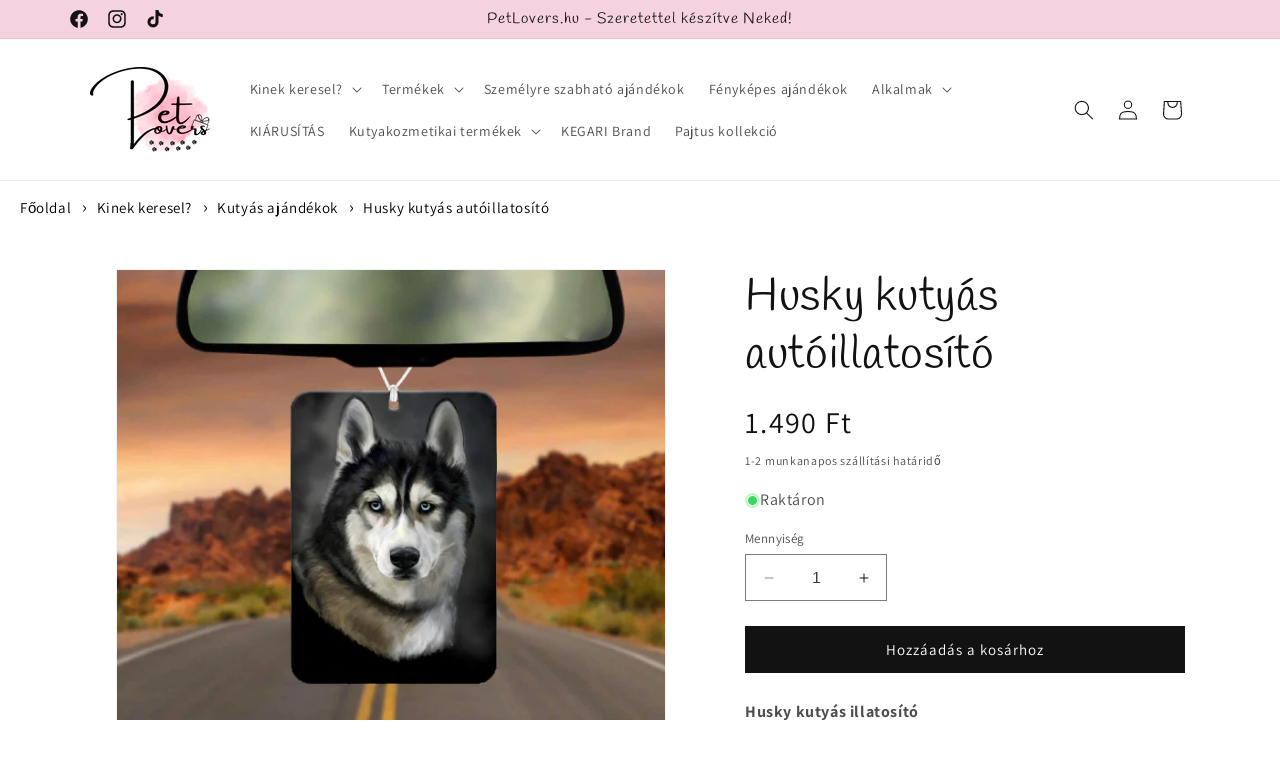

--- FILE ---
content_type: text/html; charset=utf-8
request_url: https://www.petlovers.hu/products/husky-kutyas-autoillatosito
body_size: 59233
content:
<!doctype html>
<html class="no-js" lang="hu">
  <head>
    <meta name="google-site-verification" content="SkKsetYm2LGQM3iaZOtJSpF5ou2RrF2W3-8qpsYXhig" />
	<script id="pandectes-rules">   /* PANDECTES-GDPR: DO NOT MODIFY AUTO GENERATED CODE OF THIS SCRIPT */      window.PandectesSettings = {"store":{"id":71966720265,"plan":"basic","theme":"Copy of Dawn","primaryLocale":"hu","adminMode":false},"tsPublished":1712228718,"declaration":{"showPurpose":false,"showProvider":false,"declIntroText":"Cookie-kat használunk a webhely működésének optimalizálására, a teljesítmény elemzésére és személyre szabott élmény biztosítására. Egyes cookie-k elengedhetetlenek a weboldal megfelelő működéséhez és működéséhez. Ezeket a sütiket nem lehet letiltani. Ebben az ablakban kezelheti a cookie-k beállításait.","showDateGenerated":true},"language":{"languageMode":"Single","fallbackLanguage":"hu","languageDetection":"browser","languagesSupported":[]},"texts":{"managed":{"headerText":{"hu":"Tiszteletben tartjuk a magánéletét"},"consentText":{"hu":"Ez a weboldal cookie -kat használ a legjobb élmény biztosítása érdekében."},"dismissButtonText":{"hu":"Rendben"},"linkText":{"hu":"Tudj meg többet"},"imprintText":{"hu":"Impresszum"},"preferencesButtonText":{"hu":"preferenciák"},"allowButtonText":{"hu":"Elfogad"},"denyButtonText":{"hu":"Elutasít"},"leaveSiteButtonText":{"hu":"Hagyja el ezt az oldalt"},"cookiePolicyText":{"hu":"Cookie -politika"},"preferencesPopupTitleText":{"hu":"A beleegyezési beállítások kezelése"},"preferencesPopupIntroText":{"hu":"Sütiket használunk a weboldal működésének optimalizálására, a teljesítmény elemzésére és személyre szabott élmény biztosítására. Néhány süti elengedhetetlen a webhely megfelelő működéséhez és működéséhez. Ezeket a cookie -kat nem lehet letiltani. Ebben az ablakban kezelheti a cookie -k beállításait."},"preferencesPopupCloseButtonText":{"hu":"Bezárás"},"preferencesPopupAcceptAllButtonText":{"hu":"Mindent elfogad"},"preferencesPopupRejectAllButtonText":{"hu":"Mindent elutasítani"},"preferencesPopupSaveButtonText":{"hu":"Mentse el a beállításokat"},"accessSectionTitleText":{"hu":"Adatok hordozhatósága"},"accessSectionParagraphText":{"hu":"Önnek joga van ahhoz, hogy bármikor hozzáférhessen adataihoz."},"rectificationSectionTitleText":{"hu":"Adatjavítás"},"rectificationSectionParagraphText":{"hu":"Jogában áll kérni adatainak frissítését, amikor úgy gondolja, hogy ez megfelelő."},"erasureSectionTitleText":{"hu":"Az elfelejtés joga"},"erasureSectionParagraphText":{"hu":"Önnek joga van kérni minden adatának törlését. Ezt követően már nem férhet hozzá fiókjához."},"declIntroText":{"hu":"Cookie-kat használunk a webhely működésének optimalizálására, a teljesítmény elemzésére és személyre szabott élmény biztosítására. Egyes cookie-k elengedhetetlenek a weboldal megfelelő működéséhez és működéséhez. Ezeket a sütiket nem lehet letiltani. Ebben az ablakban kezelheti a cookie-k beállításait."}},"categories":{"strictlyNecessaryCookiesTitleText":{"hu":"Szigorúan szükséges sütik"},"functionalityCookiesTitleText":{"hu":"Funkcionális sütik"},"performanceCookiesTitleText":{"hu":"Teljesítmény sütik"},"targetingCookiesTitleText":{"hu":"Célzott cookie -k"},"unclassifiedCookiesTitleText":{"hu":"Nem besorolt sütik"},"strictlyNecessaryCookiesDescriptionText":{"hu":"Ezek a sütik elengedhetetlenek ahhoz, hogy lehetővé tegye a webhelyen való mozgást és annak funkcióinak használatát, például a webhely biztonságos területeinek elérését. A weboldal nem tud megfelelően működni ezen cookie -k nélkül."},"functionalityCookiesDescriptionText":{"hu":"Ezek a sütik lehetővé teszik a webhely számára, hogy fokozott funkcionalitást és személyre szabást biztosítson. Ezeket mi vagy harmadik fél szolgáltatók állíthatják be, akiknek szolgáltatásait hozzáadtuk oldalainkhoz. Ha nem engedélyezi ezeket a cookie -kat, előfordulhat, hogy a szolgáltatások egy része vagy mindegyike nem működik megfelelően."},"performanceCookiesDescriptionText":{"hu":"Ezek a sütik lehetővé teszik számunkra, hogy figyelemmel kísérjük és javítsuk weboldalunk teljesítményét. Például lehetővé teszik számunkra a látogatások számbavételét, a forgalomforrások azonosítását és a webhely melyik részének legnépszerűbb megtekintését."},"targetingCookiesDescriptionText":{"hu":"Ezeket a cookie -kat hirdetési partnereink webhelyünkön keresztül állíthatják be. Ezeket a cégeket felhasználhatják az Ön érdeklődési körének profiljának kialakítására, és releváns hirdetések megjelenítésére más webhelyeken. Nem tárolnak közvetlenül személyes adatokat, hanem a böngésző és az internetes eszköz egyedi azonosításán alapulnak. Ha nem engedélyezi ezeket a cookie -kat, kevésbé célzott hirdetést fog tapasztalni."},"unclassifiedCookiesDescriptionText":{"hu":"A nem minősített cookie -k olyan sütik, amelyek osztályozása folyamatban van, az egyes cookie -k szolgáltatóival együtt."}},"auto":{"declName":{"hu":"Név"},"declPath":{"hu":"Pálya"},"declType":{"hu":"típus"},"declDomain":{"hu":"Tartomány"},"declPurpose":{"hu":"Célja"},"declProvider":{"hu":"Szolgáltató"},"declRetention":{"hu":"Visszatartás"},"declFirstParty":{"hu":"Belső"},"declThirdParty":{"hu":"Harmadik fél"},"declSeconds":{"hu":"másodpercig"},"declMinutes":{"hu":"percek"},"declHours":{"hu":"órák"},"declDays":{"hu":"napok"},"declMonths":{"hu":"hónapok"},"declYears":{"hu":"évek"},"declSession":{"hu":"Ülés"},"cookiesDetailsText":{"hu":"Cookie -k részletei"},"preferencesPopupAlwaysAllowedText":{"hu":"Mindig engedélyezett"},"submitButton":{"hu":"Beküldés"},"submittingButton":{"hu":"Beküldés ..."},"cancelButton":{"hu":"Megszünteti"},"guestsSupportInfoText":{"hu":"Kérjük, jelentkezzen be ügyfélfiókjával a továbblépéshez."},"guestsSupportEmailPlaceholder":{"hu":"Email cím"},"guestsSupportEmailValidationError":{"hu":"az e-mail nem érvényes"},"guestsSupportEmailSuccessTitle":{"hu":"Köszönjük kérését"},"guestsSupportEmailFailureTitle":{"hu":"Probléma történt"},"guestsSupportEmailSuccessMessage":{"hu":"Ha Ön az áruház vásárlójaként van regisztrálva, hamarosan kap egy e -mailt a további lépésekkel kapcsolatban."},"guestsSupportEmailFailureMessage":{"hu":"Kérését nem nyújtották be. Kérjük, próbálja újra, és ha a probléma továbbra is fennáll, lépjen kapcsolatba a bolt tulajdonosával."},"confirmationSuccessTitle":{"hu":"Kérése ellenőrzött"},"confirmationFailureTitle":{"hu":"Probléma történt"},"confirmationSuccessMessage":{"hu":"Hamarosan jelentkezünk a kéréssel kapcsolatban."},"confirmationFailureMessage":{"hu":"Kérését nem ellenőrizték. Kérjük, próbálja újra, és ha a probléma továbbra is fennáll, lépjen kapcsolatba a bolt tulajdonosával"},"consentSectionTitleText":{"hu":"Az Ön hozzájárulása a cookie-hoz"},"consentSectionNoConsentText":{"hu":"Ön nem járult hozzá a weboldal sütikre vonatkozó szabályzatához."},"consentSectionConsentedText":{"hu":"Elfogadta a webhely sütikre vonatkozó irányelveit"},"consentStatus":{"hu":"Hozzájárulási preferencia"},"consentDate":{"hu":"A beleegyezés dátuma"},"consentId":{"hu":"Hozzájárulás azonosítója"},"consentSectionChangeConsentActionText":{"hu":"Módosítsa a beleegyezési preferenciát"},"accessSectionGDPRRequestsActionText":{"hu":"Az érintett kérései"},"accessSectionAccountInfoActionText":{"hu":"Személyes adatok"},"accessSectionOrdersRecordsActionText":{"hu":"Rendelések"},"accessSectionDownloadReportActionText":{"hu":"Mind letöltése"},"rectificationCommentPlaceholder":{"hu":"Írja le, hogy mit szeretne frissíteni"},"rectificationCommentValidationError":{"hu":"Megjegyzés szükséges"},"rectificationSectionEditAccountActionText":{"hu":"Kérjen frissítést"},"erasureSectionRequestDeletionActionText":{"hu":"Kérje a személyes adatok törlését"}}},"library":{"previewMode":false,"fadeInTimeout":0,"defaultBlocked":7,"showLink":true,"showImprintLink":false,"enabled":true,"cookie":{"name":"_pandectes_gdpr","expiryDays":365,"secure":true,"domain":""},"dismissOnScroll":false,"dismissOnWindowClick":false,"dismissOnTimeout":false,"palette":{"popup":{"background":"#FFFFFF","backgroundForCalculations":{"a":1,"b":255,"g":255,"r":255},"text":"#000000"},"button":{"background":"transparent","backgroundForCalculations":{"a":1,"b":255,"g":255,"r":255},"text":"#000000","textForCalculation":{"a":1,"b":0,"g":0,"r":0},"border":"#000000"}},"content":{"href":"https://ab81bb-3.myshopify.com/pages/adatkezelesi-tajekoztato","imprintHref":"/","close":"&#10005;","target":"","logo":"<img class=\"cc-banner-logo\" height=\"22\" width=\"22\" src=\"https://cdn.shopify.com/s/files/1/0719/6672/0265/t/3/assets/pandectes-logo.png?v=1709373439\" alt=\"PetLovers.hu\" />"},"window":"<div role=\"dialog\" aria-live=\"polite\" aria-label=\"cookieconsent\" aria-describedby=\"cookieconsent:desc\" id=\"pandectes-banner\" class=\"cc-window-wrapper cc-bottom-wrapper\"><div class=\"pd-cookie-banner-window cc-window {{classes}}\"><!--googleoff: all-->{{children}}<!--googleon: all--></div></div>","compliance":{"opt-both":"<div class=\"cc-compliance cc-highlight\">{{deny}}{{allow}}</div>"},"type":"opt-both","layouts":{"basic":"{{logo}}{{messagelink}}{{compliance}}{{close}}"},"position":"bottom","theme":"wired","revokable":true,"animateRevokable":false,"revokableReset":false,"revokableLogoUrl":"https://cdn.shopify.com/s/files/1/0719/6672/0265/t/3/assets/pandectes-reopen-logo.png?v=1709373440","revokablePlacement":"bottom-left","revokableMarginHorizontal":15,"revokableMarginVertical":15,"static":false,"autoAttach":true,"hasTransition":true,"blacklistPage":[""]},"geolocation":{"brOnly":false,"caOnly":false,"chOnly":false,"euOnly":false,"jpOnly":false,"thOnly":false,"zaOnly":false,"canadaOnly":false,"globalVisibility":true},"dsr":{"guestsSupport":false,"accessSectionDownloadReportAuto":false},"banner":{"resetTs":1709373437,"extraCss":"        .cc-banner-logo {max-width: 24em!important;}    @media(min-width: 768px) {.cc-window.cc-floating{max-width: 24em!important;width: 24em!important;}}    .cc-message, .pd-cookie-banner-window .cc-header, .cc-logo {text-align: left}    .cc-window-wrapper{z-index: 2147483647;}    .cc-window{z-index: 2147483647;font-family: inherit;}    .pd-cookie-banner-window .cc-header{font-family: inherit;}    .pd-cp-ui{font-family: inherit; background-color: #FFFFFF;color:#000000;}    button.pd-cp-btn, a.pd-cp-btn{}    input + .pd-cp-preferences-slider{background-color: rgba(0, 0, 0, 0.3)}    .pd-cp-scrolling-section::-webkit-scrollbar{background-color: rgba(0, 0, 0, 0.3)}    input:checked + .pd-cp-preferences-slider{background-color: rgba(0, 0, 0, 1)}    .pd-cp-scrolling-section::-webkit-scrollbar-thumb {background-color: rgba(0, 0, 0, 1)}    .pd-cp-ui-close{color:#000000;}    .pd-cp-preferences-slider:before{background-color: #FFFFFF}    .pd-cp-title:before {border-color: #000000!important}    .pd-cp-preferences-slider{background-color:#000000}    .pd-cp-toggle{color:#000000!important}    @media(max-width:699px) {.pd-cp-ui-close-top svg {fill: #000000}}    .pd-cp-toggle:hover,.pd-cp-toggle:visited,.pd-cp-toggle:active{color:#000000!important}    .pd-cookie-banner-window {box-shadow: 0 0 18px rgb(0 0 0 / 20%);}  ","customJavascript":null,"showPoweredBy":false,"hybridStrict":false,"cookiesBlockedByDefault":"7","isActive":false,"implicitSavePreferences":false,"cookieIcon":false,"blockBots":false,"showCookiesDetails":true,"hasTransition":true,"blockingPage":false,"showOnlyLandingPage":false,"leaveSiteUrl":"https://www.google.com","linkRespectStoreLang":false},"cookies":{"0":[{"name":"keep_alive","domain":"ab81bb-3.myshopify.com","path":"/","provider":"Shopify","firstParty":true,"retention":"30 minute(s)","expires":30,"unit":"declMinutes","purpose":{"hu":"Vásárlói lokalizációval kapcsolatban használatos."}},{"name":"secure_customer_sig","domain":"ab81bb-3.myshopify.com","path":"/","provider":"Shopify","firstParty":true,"retention":"1 year(s)","expires":1,"unit":"declYears","purpose":{"hu":"Ügyfél bejelentkezésével kapcsolatban használjuk."}},{"name":"localization","domain":"ab81bb-3.myshopify.com","path":"/","provider":"Shopify","firstParty":true,"retention":"1 year(s)","expires":1,"unit":"declYears","purpose":{"hu":"Shopify bolthonosítás"}},{"name":"_cmp_a","domain":".ab81bb-3.myshopify.com","path":"/","provider":"Shopify","firstParty":true,"retention":"1 day(s)","expires":1,"unit":"declDays","purpose":{"hu":"Az ügyfelek adatvédelmi beállításainak kezelésére szolgál."}},{"name":"_tracking_consent","domain":".ab81bb-3.myshopify.com","path":"/","provider":"Shopify","firstParty":true,"retention":"1 year(s)","expires":1,"unit":"declYears","purpose":{"hu":"Nyomon követési beállítások."}}],"1":[],"2":[{"name":"_shopify_y","domain":".ab81bb-3.myshopify.com","path":"/","provider":"Shopify","firstParty":true,"retention":"1 year(s)","expires":1,"unit":"declYears","purpose":{"hu":"Shopify analitika."}},{"name":"_shopify_s","domain":".ab81bb-3.myshopify.com","path":"/","provider":"Shopify","firstParty":true,"retention":"30 minute(s)","expires":30,"unit":"declMinutes","purpose":{"hu":"Shopify analitika."}},{"name":"_orig_referrer","domain":".ab81bb-3.myshopify.com","path":"/","provider":"Shopify","firstParty":true,"retention":"2 ","expires":2,"unit":"declSession","purpose":{"hu":"Nyomon követi a céloldalakat."}},{"name":"_shopify_sa_t","domain":".ab81bb-3.myshopify.com","path":"/","provider":"Shopify","firstParty":true,"retention":"30 minute(s)","expires":30,"unit":"declMinutes","purpose":{"hu":"A Shopify marketinggel és ajánlásokkal kapcsolatos elemzései."}},{"name":"_shopify_sa_p","domain":".ab81bb-3.myshopify.com","path":"/","provider":"Shopify","firstParty":true,"retention":"30 minute(s)","expires":30,"unit":"declMinutes","purpose":{"hu":"A Shopify marketinggel és ajánlásokkal kapcsolatos elemzései."}},{"name":"_landing_page","domain":".ab81bb-3.myshopify.com","path":"/","provider":"Shopify","firstParty":true,"retention":"2 ","expires":2,"unit":"declSession","purpose":{"hu":"Nyomon követi a céloldalakat."}},{"name":"_boomr_clss","domain":"https://ab81bb-3.myshopify.com","path":"/","provider":"Shopify","firstParty":true,"retention":"Persistent","expires":1,"unit":"declYears","purpose":{"hu":"A Shopify üzletek teljesítményének figyelésére és optimalizálására szolgál."}}],"4":[{"name":"wpm-domain-test","domain":"com","path":"/","provider":"Shopify","firstParty":false,"retention":"Session","expires":1,"unit":"declSeconds","purpose":{"hu":"A kosárba helyezett termékek vagy fizetési pénznem paramétereinek tárolásának tesztelésére szolgál"}},{"name":"wpm-domain-test","domain":"ab81bb-3.myshopify.com","path":"/","provider":"Shopify","firstParty":true,"retention":"Session","expires":1,"unit":"declSeconds","purpose":{"hu":"A kosárba helyezett termékek vagy fizetési pénznem paramétereinek tárolásának tesztelésére szolgál"}},{"name":"wpm-domain-test","domain":"myshopify.com","path":"/","provider":"Shopify","firstParty":false,"retention":"Session","expires":1,"unit":"declSeconds","purpose":{"hu":"A kosárba helyezett termékek vagy fizetési pénznem paramétereinek tárolásának tesztelésére szolgál"}}],"8":[{"name":"local-storage-test","domain":"https://ab81bb-3.myshopify.com","path":"/","provider":"Unknown","firstParty":true,"retention":"Persistent","expires":1,"unit":"declYears","purpose":{"hu":""}}]},"blocker":{"isActive":false,"googleConsentMode":{"id":"","analyticsId":"","isActive":false,"adStorageCategory":4,"analyticsStorageCategory":2,"personalizationStorageCategory":1,"functionalityStorageCategory":1,"customEvent":false,"securityStorageCategory":0,"redactData":true,"urlPassthrough":false,"dataLayerProperty":"dataLayer","waitForUpdate":2000},"facebookPixel":{"id":"","isActive":false,"ldu":false},"rakuten":{"isActive":false,"cmp":false,"ccpa":false},"gpcIsActive":false,"defaultBlocked":7,"patterns":{"whiteList":[],"blackList":{"1":[],"2":[],"4":[],"8":[]},"iframesWhiteList":[],"iframesBlackList":{"1":[],"2":[],"4":[],"8":[]},"beaconsWhiteList":[],"beaconsBlackList":{"1":[],"2":[],"4":[],"8":[]}}}}      !function(){"use strict";window.PandectesRules=window.PandectesRules||{},window.PandectesRules.manualBlacklist={1:[],2:[],4:[]},window.PandectesRules.blacklistedIFrames={1:[],2:[],4:[]},window.PandectesRules.blacklistedCss={1:[],2:[],4:[]},window.PandectesRules.blacklistedBeacons={1:[],2:[],4:[]};var e="javascript/blocked",t="_pandectes_gdpr";function n(e){return new RegExp(e.replace(/[/\\.+?$()]/g,"\\$&").replace("*","(.*)"))}var a=function(e){try{return JSON.parse(e)}catch(e){return!1}},r=function(e){var t=arguments.length>1&&void 0!==arguments[1]?arguments[1]:"log",n=new URLSearchParams(window.location.search);n.get("log")&&console[t]("PandectesRules: ".concat(e))};function o(e){var t=document.createElement("script");t.async=!0,t.src=e,document.head.appendChild(t)}function i(e,t){var n=Object.keys(e);if(Object.getOwnPropertySymbols){var a=Object.getOwnPropertySymbols(e);t&&(a=a.filter((function(t){return Object.getOwnPropertyDescriptor(e,t).enumerable}))),n.push.apply(n,a)}return n}function s(e){for(var t=1;t<arguments.length;t++){var n=null!=arguments[t]?arguments[t]:{};t%2?i(Object(n),!0).forEach((function(t){l(e,t,n[t])})):Object.getOwnPropertyDescriptors?Object.defineProperties(e,Object.getOwnPropertyDescriptors(n)):i(Object(n)).forEach((function(t){Object.defineProperty(e,t,Object.getOwnPropertyDescriptor(n,t))}))}return e}function c(e){return c="function"==typeof Symbol&&"symbol"==typeof Symbol.iterator?function(e){return typeof e}:function(e){return e&&"function"==typeof Symbol&&e.constructor===Symbol&&e!==Symbol.prototype?"symbol":typeof e},c(e)}function l(e,t,n){return t in e?Object.defineProperty(e,t,{value:n,enumerable:!0,configurable:!0,writable:!0}):e[t]=n,e}function d(e,t){return function(e){if(Array.isArray(e))return e}(e)||function(e,t){var n=null==e?null:"undefined"!=typeof Symbol&&e[Symbol.iterator]||e["@@iterator"];if(null==n)return;var a,r,o=[],i=!0,s=!1;try{for(n=n.call(e);!(i=(a=n.next()).done)&&(o.push(a.value),!t||o.length!==t);i=!0);}catch(e){s=!0,r=e}finally{try{i||null==n.return||n.return()}finally{if(s)throw r}}return o}(e,t)||f(e,t)||function(){throw new TypeError("Invalid attempt to destructure non-iterable instance.\nIn order to be iterable, non-array objects must have a [Symbol.iterator]() method.")}()}function u(e){return function(e){if(Array.isArray(e))return p(e)}(e)||function(e){if("undefined"!=typeof Symbol&&null!=e[Symbol.iterator]||null!=e["@@iterator"])return Array.from(e)}(e)||f(e)||function(){throw new TypeError("Invalid attempt to spread non-iterable instance.\nIn order to be iterable, non-array objects must have a [Symbol.iterator]() method.")}()}function f(e,t){if(e){if("string"==typeof e)return p(e,t);var n=Object.prototype.toString.call(e).slice(8,-1);return"Object"===n&&e.constructor&&(n=e.constructor.name),"Map"===n||"Set"===n?Array.from(e):"Arguments"===n||/^(?:Ui|I)nt(?:8|16|32)(?:Clamped)?Array$/.test(n)?p(e,t):void 0}}function p(e,t){(null==t||t>e.length)&&(t=e.length);for(var n=0,a=new Array(t);n<t;n++)a[n]=e[n];return a}var g=window.PandectesRulesSettings||window.PandectesSettings,y=!(void 0===window.dataLayer||!Array.isArray(window.dataLayer)||!window.dataLayer.some((function(e){return"pandectes_full_scan"===e.event}))),h=function(){var e,n=arguments.length>0&&void 0!==arguments[0]?arguments[0]:t,r="; "+document.cookie,o=r.split("; "+n+"=");if(o.length<2)e={};else{var i=o.pop(),s=i.split(";");e=window.atob(s.shift())}var c=a(e);return!1!==c?c:e}(),v=g.banner.isActive,w=g.blocker,m=w.defaultBlocked,b=w.patterns,k=h&&null!==h.preferences&&void 0!==h.preferences?h.preferences:null,_=y?0:v?null===k?m:k:0,L={1:0==(1&_),2:0==(2&_),4:0==(4&_)},S=b.blackList,C=b.whiteList,P=b.iframesBlackList,A=b.iframesWhiteList,E=b.beaconsBlackList,O=b.beaconsWhiteList,B={blackList:[],whiteList:[],iframesBlackList:{1:[],2:[],4:[],8:[]},iframesWhiteList:[],beaconsBlackList:{1:[],2:[],4:[],8:[]},beaconsWhiteList:[]};[1,2,4].map((function(e){var t;L[e]||((t=B.blackList).push.apply(t,u(S[e].length?S[e].map(n):[])),B.iframesBlackList[e]=P[e].length?P[e].map(n):[],B.beaconsBlackList[e]=E[e].length?E[e].map(n):[])})),B.whiteList=C.length?C.map(n):[],B.iframesWhiteList=A.length?A.map(n):[],B.beaconsWhiteList=O.length?O.map(n):[];var j={scripts:[],iframes:{1:[],2:[],4:[]},beacons:{1:[],2:[],4:[]},css:{1:[],2:[],4:[]}},I=function(t,n){return t&&(!n||n!==e)&&(!B.blackList||B.blackList.some((function(e){return e.test(t)})))&&(!B.whiteList||B.whiteList.every((function(e){return!e.test(t)})))},R=function(e){var t=e.getAttribute("src");return B.blackList&&B.blackList.every((function(e){return!e.test(t)}))||B.whiteList&&B.whiteList.some((function(e){return e.test(t)}))},N=function(e,t){var n=B.iframesBlackList[t],a=B.iframesWhiteList;return e&&(!n||n.some((function(t){return t.test(e)})))&&(!a||a.every((function(t){return!t.test(e)})))},T=function(e,t){var n=B.beaconsBlackList[t],a=B.beaconsWhiteList;return e&&(!n||n.some((function(t){return t.test(e)})))&&(!a||a.every((function(t){return!t.test(e)})))},x=new MutationObserver((function(e){for(var t=0;t<e.length;t++)for(var n=e[t].addedNodes,a=0;a<n.length;a++){var r=n[a],o=r.dataset&&r.dataset.cookiecategory;if(1===r.nodeType&&"LINK"===r.tagName){var i=r.dataset&&r.dataset.href;if(i&&o)switch(o){case"functionality":case"C0001":j.css[1].push(i);break;case"performance":case"C0002":j.css[2].push(i);break;case"targeting":case"C0003":j.css[4].push(i)}}}})),D=new MutationObserver((function(t){for(var n=0;n<t.length;n++)for(var a=t[n].addedNodes,r=function(t){var n=a[t],r=n.src||n.dataset&&n.dataset.src,o=n.dataset&&n.dataset.cookiecategory;if(1===n.nodeType&&"IFRAME"===n.tagName){if(r){var i=!1;N(r,1)||"functionality"===o||"C0001"===o?(i=!0,j.iframes[1].push(r)):N(r,2)||"performance"===o||"C0002"===o?(i=!0,j.iframes[2].push(r)):(N(r,4)||"targeting"===o||"C0003"===o)&&(i=!0,j.iframes[4].push(r)),i&&(n.removeAttribute("src"),n.setAttribute("data-src",r))}}else if(1===n.nodeType&&"IMG"===n.tagName){if(r){var s=!1;T(r,1)?(s=!0,j.beacons[1].push(r)):T(r,2)?(s=!0,j.beacons[2].push(r)):T(r,4)&&(s=!0,j.beacons[4].push(r)),s&&(n.removeAttribute("src"),n.setAttribute("data-src",r))}}else if(1===n.nodeType&&"LINK"===n.tagName){var c=n.dataset&&n.dataset.href;if(c&&o)switch(o){case"functionality":case"C0001":j.css[1].push(c);break;case"performance":case"C0002":j.css[2].push(c);break;case"targeting":case"C0003":j.css[4].push(c)}}else if(1===n.nodeType&&"SCRIPT"===n.tagName){var l=n.type,d=!1;if(I(r,l))d=!0;else if(r&&o)switch(o){case"functionality":case"C0001":d=!0,window.PandectesRules.manualBlacklist[1].push(r);break;case"performance":case"C0002":d=!0,window.PandectesRules.manualBlacklist[2].push(r);break;case"targeting":case"C0003":d=!0,window.PandectesRules.manualBlacklist[4].push(r)}if(d){j.scripts.push([n,l]),n.type=e;n.addEventListener("beforescriptexecute",(function t(a){n.getAttribute("type")===e&&a.preventDefault(),n.removeEventListener("beforescriptexecute",t)})),n.parentElement&&n.parentElement.removeChild(n)}}},o=0;o<a.length;o++)r(o)})),M=document.createElement,z={src:Object.getOwnPropertyDescriptor(HTMLScriptElement.prototype,"src"),type:Object.getOwnPropertyDescriptor(HTMLScriptElement.prototype,"type")};window.PandectesRules.unblockCss=function(e){var t=j.css[e]||[];t.length&&r("Unblocking CSS for ".concat(e)),t.forEach((function(e){var t=document.querySelector('link[data-href^="'.concat(e,'"]'));t.removeAttribute("data-href"),t.href=e})),j.css[e]=[]},window.PandectesRules.unblockIFrames=function(e){var t=j.iframes[e]||[];t.length&&r("Unblocking IFrames for ".concat(e)),B.iframesBlackList[e]=[],t.forEach((function(e){var t=document.querySelector('iframe[data-src^="'.concat(e,'"]'));t.removeAttribute("data-src"),t.src=e})),j.iframes[e]=[]},window.PandectesRules.unblockBeacons=function(e){var t=j.beacons[e]||[];t.length&&r("Unblocking Beacons for ".concat(e)),B.beaconsBlackList[e]=[],t.forEach((function(e){var t=document.querySelector('img[data-src^="'.concat(e,'"]'));t.removeAttribute("data-src"),t.src=e})),j.beacons[e]=[]},window.PandectesRules.unblockInlineScripts=function(e){var t=1===e?"functionality":2===e?"performance":"targeting";document.querySelectorAll('script[type="javascript/blocked"][data-cookiecategory="'.concat(t,'"]')).forEach((function(e){var t=e.textContent;e.parentNode.removeChild(e);var n=document.createElement("script");n.type="text/javascript",n.textContent=t,document.body.appendChild(n)}))},window.PandectesRules.unblock=function(t){t.length<1?(B.blackList=[],B.whiteList=[],B.iframesBlackList=[],B.iframesWhiteList=[]):(B.blackList&&(B.blackList=B.blackList.filter((function(e){return t.every((function(t){return"string"==typeof t?!e.test(t):t instanceof RegExp?e.toString()!==t.toString():void 0}))}))),B.whiteList&&(B.whiteList=[].concat(u(B.whiteList),u(t.map((function(e){if("string"==typeof e){var t=".*"+n(e)+".*";if(B.whiteList.every((function(e){return e.toString()!==t.toString()})))return new RegExp(t)}else if(e instanceof RegExp&&B.whiteList.every((function(t){return t.toString()!==e.toString()})))return e;return null})).filter(Boolean)))));for(var a=document.querySelectorAll('script[type="'.concat(e,'"]')),o=0;o<a.length;o++){var i=a[o];R(i)&&(j.scripts.push([i,"application/javascript"]),i.parentElement.removeChild(i))}var s=0;u(j.scripts).forEach((function(e,t){var n=d(e,2),a=n[0],r=n[1];if(R(a)){for(var o=document.createElement("script"),i=0;i<a.attributes.length;i++){var c=a.attributes[i];"src"!==c.name&&"type"!==c.name&&o.setAttribute(c.name,a.attributes[i].value)}o.setAttribute("src",a.src),o.setAttribute("type",r||"application/javascript"),document.head.appendChild(o),j.scripts.splice(t-s,1),s++}})),0==B.blackList.length&&0===B.iframesBlackList[1].length&&0===B.iframesBlackList[2].length&&0===B.iframesBlackList[4].length&&0===B.beaconsBlackList[1].length&&0===B.beaconsBlackList[2].length&&0===B.beaconsBlackList[4].length&&(r("Disconnecting observers"),D.disconnect(),x.disconnect())};var W,F,U=g.store.adminMode,q=g.blocker,J=q.defaultBlocked;W=function(){!function(){var e=window.Shopify.trackingConsent;if(!1!==e.shouldShowBanner()||null!==k||7!==J)try{var t=U&&!(window.Shopify&&window.Shopify.AdminBarInjector),n={preferences:0==(1&_)||y||t,analytics:0==(2&_)||y||t,marketing:0==(4&_)||y||t};e.firstPartyMarketingAllowed()===n.marketing&&e.analyticsProcessingAllowed()===n.analytics&&e.preferencesProcessingAllowed()===n.preferences||(n.sale_of_data=n.marketing,e.setTrackingConsent(n,(function(e){e&&e.error?r("Shopify.customerPrivacy API - failed to setTrackingConsent"):r("setTrackingConsent(".concat(JSON.stringify(n),")"))})))}catch(e){r("Shopify.customerPrivacy API - exception")}}(),function(){var e=window.Shopify.trackingConsent,t=e.currentVisitorConsent();if(q.gpcIsActive&&"CCPA"===e.getRegulation()&&"no"===t.gpc&&"yes"!==t.sale_of_data){var n={sale_of_data:!1};e.setTrackingConsent(n,(function(e){e&&e.error?r("Shopify.customerPrivacy API - failed to setTrackingConsent({".concat(JSON.stringify(n),")")):r("setTrackingConsent(".concat(JSON.stringify(n),")"))}))}}()},F=null,window.Shopify&&window.Shopify.loadFeatures&&window.Shopify.trackingConsent?W():F=setInterval((function(){window.Shopify&&window.Shopify.loadFeatures&&(clearInterval(F),window.Shopify.loadFeatures([{name:"consent-tracking-api",version:"0.1"}],(function(e){e?r("Shopify.customerPrivacy API - failed to load"):(r("shouldShowBanner() -> ".concat(window.Shopify.trackingConsent.shouldShowBanner()," | saleOfDataRegion() -> ").concat(window.Shopify.trackingConsent.saleOfDataRegion())),W())})))}),10);var G=g.banner.isActive,H=g.blocker.googleConsentMode,$=H.isActive,K=H.customEvent,V=H.id,Y=void 0===V?"":V,Q=H.analyticsId,X=void 0===Q?"":Q,Z=H.adwordsId,ee=void 0===Z?"":Z,te=H.redactData,ne=H.urlPassthrough,ae=H.adStorageCategory,re=H.analyticsStorageCategory,oe=H.functionalityStorageCategory,ie=H.personalizationStorageCategory,se=H.securityStorageCategory,ce=H.dataLayerProperty,le=void 0===ce?"dataLayer":ce,de=H.waitForUpdate,ue=void 0===de?0:de,fe=H.useNativeChannel,pe=void 0!==fe&&fe;function ge(){window[le].push(arguments)}window[le]=window[le]||[];var ye,he,ve={hasInitialized:!1,useNativeChannel:!1,ads_data_redaction:!1,url_passthrough:!1,data_layer_property:"dataLayer",storage:{ad_storage:"granted",ad_user_data:"granted",ad_personalization:"granted",analytics_storage:"granted",functionality_storage:"granted",personalization_storage:"granted",security_storage:"granted"}};if(G&&$){var we=0==(_&ae)?"granted":"denied",me=0==(_&re)?"granted":"denied",be=0==(_&oe)?"granted":"denied",ke=0==(_&ie)?"granted":"denied",_e=0==(_&se)?"granted":"denied";ve.hasInitialized=!0,ve.useNativeChannel=pe,ve.ads_data_redaction="denied"===we&&te,ve.url_passthrough=ne,ve.storage.ad_storage=we,ve.storage.ad_user_data=we,ve.storage.ad_personalization=we,ve.storage.analytics_storage=me,ve.storage.functionality_storage=be,ve.storage.personalization_storage=ke,ve.storage.security_storage=_e,ue&&(ve.storage.wait_for_update="denied"===me||"denied"===we?ue:0),ve.data_layer_property=le||"dataLayer",ve.ads_data_redaction&&ge("set","ads_data_redaction",ve.ads_data_redaction),ve.url_passthrough&&ge("set","url_passthrough",ve.url_passthrough),ve.useNativeChannel&&(window[le].push=function(){for(var e=!1,t=arguments.length,n=new Array(t),a=0;a<t;a++)n[a]=arguments[a];if(n&&n[0]){var r=n[0][0],o=n[0][1],i=n[0][2],s=i&&"object"===c(i)&&4===Object.values(i).length&&i.ad_storage&&i.analytics_storage&&i.ad_user_data&&i.ad_personalization;if("consent"===r&&s)if("default"===o)i.functionality_storage=ve.storage.functionality_storage,i.personalization_storage=ve.storage.personalization_storage,i.security_storage="granted",ve.storage.wait_for_update&&(i.wait_for_update=ve.storage.wait_for_update),e=!0;else if("update"===o){try{var l=window.Shopify.customerPrivacy.preferencesProcessingAllowed()?"granted":"denied";i.functionality_storage=l,i.personalization_storage=l}catch(e){}i.security_storage="granted"}}var d=Array.prototype.push.apply(this,n);return e&&window.dispatchEvent(new CustomEvent("PandectesEvent_NativeApp")),d}),pe?window.addEventListener("PandectesEvent_NativeApp",Le):Le()}function Le(){!1===pe?(console.log("Pandectes: Google Consent Mode (av2)"),ge("consent","default",ve.storage)):console.log("Pandectes: Google Consent Mode (av2nc)"),(Y.length||X.length||ee.length)&&(window[ve.data_layer_property].push({"pandectes.start":(new Date).getTime(),event:"pandectes-rules.min.js"}),(X.length||ee.length)&&ge("js",new Date));var e="https://www.googletagmanager.com";if(Y.length){var t=Y.split(",");window[ve.data_layer_property].push({"gtm.start":(new Date).getTime(),event:"gtm.js"});for(var n=0;n<t.length;n++){var a="dataLayer"!==ve.data_layer_property?"&l=".concat(ve.data_layer_property):"";o("".concat(e,"/gtm.js?id=").concat(t[n].trim()).concat(a))}}if(X.length)for(var r=X.split(","),i=0;i<r.length;i++){var s=r[i].trim();s.length&&(o("".concat(e,"/gtag/js?id=").concat(s)),ge("config",s,{send_page_view:!1}))}if(ee.length)for(var c=ee.split(","),l=0;l<c.length;l++){var d=c[l].trim();d.length&&(o("".concat(e,"/gtag/js?id=").concat(d)),ge("config",d,{allow_enhanced_conversions:!0}))}pe&&window.removeEventListener("PandectesEvent_NativeApp",Le)}G&&K&&(he=7===(ye=_)?"deny":0===ye?"allow":"mixed",window[le].push({event:"Pandectes_Consent_Update",pandectes_status:he,pandectes_categories:{C0000:"allow",C0001:L[1]?"allow":"deny",C0002:L[2]?"allow":"deny",C0003:L[4]?"allow":"deny"}}));var Se=g.blocker,Ce=Se.klaviyoIsActive,Pe=Se.googleConsentMode.adStorageCategory;Ce&&window.addEventListener("PandectesEvent_OnConsent",(function(e){var t=e.detail.preferences;if(null!=t){var n=0==(t&Pe)?"granted":"denied";void 0!==window.klaviyo&&window.klaviyo.isIdentified()&&window.klaviyo.push(["identify",{ad_personalization:n,ad_user_data:n}])}})),g.banner.revokableTrigger&&window.addEventListener("PandectesEvent_OnInitialize",(function(){document.querySelectorAll('[href*="#reopenBanner"]').forEach((function(e){e.onclick=function(e){e.preventDefault(),window.Pandectes.fn.revokeConsent()}}))})),window.PandectesRules.gcm=ve;var Ae=g.banner.isActive,Ee=g.blocker.isActive;r("Prefs: ".concat(_," | Banner: ").concat(Ae?"on":"off"," | Blocker: ").concat(Ee?"on":"off"));var Oe=null===k&&/\/checkouts\//.test(window.location.pathname);0!==_&&!1===y&&Ee&&!Oe&&(r("Blocker will execute"),document.createElement=function(){for(var t=arguments.length,n=new Array(t),a=0;a<t;a++)n[a]=arguments[a];if("script"!==n[0].toLowerCase())return M.bind?M.bind(document).apply(void 0,n):M;var r=M.bind(document).apply(void 0,n);try{Object.defineProperties(r,{src:s(s({},z.src),{},{set:function(t){I(t,r.type)&&z.type.set.call(this,e),z.src.set.call(this,t)}}),type:s(s({},z.type),{},{get:function(){var t=z.type.get.call(this);return t===e||I(this.src,t)?null:t},set:function(t){var n=I(r.src,r.type)?e:t;z.type.set.call(this,n)}})}),r.setAttribute=function(t,n){if("type"===t){var a=I(r.src,r.type)?e:n;z.type.set.call(r,a)}else"src"===t?(I(n,r.type)&&z.type.set.call(r,e),z.src.set.call(r,n)):HTMLScriptElement.prototype.setAttribute.call(r,t,n)}}catch(e){console.warn("Yett: unable to prevent script execution for script src ",r.src,".\n",'A likely cause would be because you are using a third-party browser extension that monkey patches the "document.createElement" function.')}return r},D.observe(document.documentElement,{childList:!0,subtree:!0}),x.observe(document.documentElement,{childList:!0,subtree:!0}))}();
</script>
    <meta charset="utf-8">
    <meta http-equiv="X-UA-Compatible" content="IE=edge">
    <meta name="viewport" content="width=device-width,initial-scale=1">
    <meta name="theme-color" content="">
    <link rel="canonical" href="https://www.petlovers.hu/products/husky-kutyas-autoillatosito"><link rel="icon" type="image/png" href="//www.petlovers.hu/cdn/shop/files/logo-petlovers-kor_9de6deec-fb4c-4fb9-b13b-b6363a58f92c.png?crop=center&height=32&v=1708683650&width=32"><link rel="preconnect" href="https://fonts.shopifycdn.com" crossorigin><title>
      Husky kutyás autóillatosító
 &ndash; PetLovers.hu</title>

    
      <meta name="description" content="Husky kutyás illatosító 100% tisztaságú Illóolaj cseppel vagy a kedvenc parfümöddel újra tudod illatosítani és az autódnak egy különleges dísze lesz. Méret: 9,5 x 7 cmIllat: Vanília">
    

    

<meta property="og:site_name" content="PetLovers.hu">
<meta property="og:url" content="https://www.petlovers.hu/products/husky-kutyas-autoillatosito">
<meta property="og:title" content="Husky kutyás autóillatosító">
<meta property="og:type" content="product">
<meta property="og:description" content="Husky kutyás illatosító 100% tisztaságú Illóolaj cseppel vagy a kedvenc parfümöddel újra tudod illatosítani és az autódnak egy különleges dísze lesz. Méret: 9,5 x 7 cmIllat: Vanília"><meta property="og:image" content="http://www.petlovers.hu/cdn/shop/files/husky-kutyas-illatosito.jpg?v=1707144823">
  <meta property="og:image:secure_url" content="https://www.petlovers.hu/cdn/shop/files/husky-kutyas-illatosito.jpg?v=1707144823">
  <meta property="og:image:width" content="600">
  <meta property="og:image:height" content="600"><meta property="og:price:amount" content="1.490">
  <meta property="og:price:currency" content="HUF"><meta name="twitter:card" content="summary_large_image">
<meta name="twitter:title" content="Husky kutyás autóillatosító">
<meta name="twitter:description" content="Husky kutyás illatosító 100% tisztaságú Illóolaj cseppel vagy a kedvenc parfümöddel újra tudod illatosítani és az autódnak egy különleges dísze lesz. Méret: 9,5 x 7 cmIllat: Vanília">


    <script src="//www.petlovers.hu/cdn/shop/t/3/assets/constants.js?v=58251544750838685771705569818" defer="defer"></script>
    <script src="//www.petlovers.hu/cdn/shop/t/3/assets/pubsub.js?v=158357773527763999511705569818" defer="defer"></script>
    <script src="//www.petlovers.hu/cdn/shop/t/3/assets/global.js?v=40820548392383841591705569818" defer="defer"></script><script src="//www.petlovers.hu/cdn/shop/t/3/assets/animations.js?v=88693664871331136111705569818" defer="defer"></script><script>window.performance && window.performance.mark && window.performance.mark('shopify.content_for_header.start');</script><meta id="shopify-digital-wallet" name="shopify-digital-wallet" content="/71966720265/digital_wallets/dialog">
<link rel="alternate" type="application/json+oembed" href="https://www.petlovers.hu/products/husky-kutyas-autoillatosito.oembed">
<script async="async" src="/checkouts/internal/preloads.js?locale=hu-HU"></script>
<script id="shopify-features" type="application/json">{"accessToken":"078f4dbd7d0ffa08d18e7012bef5a120","betas":["rich-media-storefront-analytics"],"domain":"www.petlovers.hu","predictiveSearch":true,"shopId":71966720265,"locale":"hu"}</script>
<script>var Shopify = Shopify || {};
Shopify.shop = "ab81bb-3.myshopify.com";
Shopify.locale = "hu";
Shopify.currency = {"active":"HUF","rate":"1.0"};
Shopify.country = "HU";
Shopify.theme = {"name":"Copy of Dawn","id":147376505097,"schema_name":"Dawn","schema_version":"12.0.0","theme_store_id":887,"role":"main"};
Shopify.theme.handle = "null";
Shopify.theme.style = {"id":null,"handle":null};
Shopify.cdnHost = "www.petlovers.hu/cdn";
Shopify.routes = Shopify.routes || {};
Shopify.routes.root = "/";</script>
<script type="module">!function(o){(o.Shopify=o.Shopify||{}).modules=!0}(window);</script>
<script>!function(o){function n(){var o=[];function n(){o.push(Array.prototype.slice.apply(arguments))}return n.q=o,n}var t=o.Shopify=o.Shopify||{};t.loadFeatures=n(),t.autoloadFeatures=n()}(window);</script>
<script id="shop-js-analytics" type="application/json">{"pageType":"product"}</script>
<script defer="defer" async type="module" src="//www.petlovers.hu/cdn/shopifycloud/shop-js/modules/v2/client.init-shop-cart-sync_DjpRhebz.hu.esm.js"></script>
<script defer="defer" async type="module" src="//www.petlovers.hu/cdn/shopifycloud/shop-js/modules/v2/chunk.common_CmNsq_FX.esm.js"></script>
<script type="module">
  await import("//www.petlovers.hu/cdn/shopifycloud/shop-js/modules/v2/client.init-shop-cart-sync_DjpRhebz.hu.esm.js");
await import("//www.petlovers.hu/cdn/shopifycloud/shop-js/modules/v2/chunk.common_CmNsq_FX.esm.js");

  window.Shopify.SignInWithShop?.initShopCartSync?.({"fedCMEnabled":true,"windoidEnabled":true});

</script>
<script>(function() {
  var isLoaded = false;
  function asyncLoad() {
    if (isLoaded) return;
    isLoaded = true;
    var urls = ["\/\/cdn.shopify.com\/proxy\/80f80ff01887019ba3ef0a3b831fdc3858c2ef326ee90e90901bfb7681502673\/s.pandect.es\/scripts\/pandectes-core.js?shop=ab81bb-3.myshopify.com\u0026sp-cache-control=cHVibGljLCBtYXgtYWdlPTkwMA","https:\/\/static.klaviyo.com\/onsite\/js\/Ugf3B4\/klaviyo.js?company_id=Ugf3B4\u0026shop=ab81bb-3.myshopify.com","https:\/\/production.parcely.app\/cartV2.js?shop=ab81bb-3.myshopify.com"];
    for (var i = 0; i < urls.length; i++) {
      var s = document.createElement('script');
      s.type = 'text/javascript';
      s.async = true;
      s.src = urls[i];
      var x = document.getElementsByTagName('script')[0];
      x.parentNode.insertBefore(s, x);
    }
  };
  if(window.attachEvent) {
    window.attachEvent('onload', asyncLoad);
  } else {
    window.addEventListener('load', asyncLoad, false);
  }
})();</script>
<script id="__st">var __st={"a":71966720265,"offset":3600,"reqid":"d92cbfce-067e-401e-aaeb-872e23bba2e4-1768969073","pageurl":"www.petlovers.hu\/products\/husky-kutyas-autoillatosito","u":"75c5d6db3a72","p":"product","rtyp":"product","rid":8446928814345};</script>
<script>window.ShopifyPaypalV4VisibilityTracking = true;</script>
<script id="captcha-bootstrap">!function(){'use strict';const t='contact',e='account',n='new_comment',o=[[t,t],['blogs',n],['comments',n],[t,'customer']],c=[[e,'customer_login'],[e,'guest_login'],[e,'recover_customer_password'],[e,'create_customer']],r=t=>t.map((([t,e])=>`form[action*='/${t}']:not([data-nocaptcha='true']) input[name='form_type'][value='${e}']`)).join(','),a=t=>()=>t?[...document.querySelectorAll(t)].map((t=>t.form)):[];function s(){const t=[...o],e=r(t);return a(e)}const i='password',u='form_key',d=['recaptcha-v3-token','g-recaptcha-response','h-captcha-response',i],f=()=>{try{return window.sessionStorage}catch{return}},m='__shopify_v',_=t=>t.elements[u];function p(t,e,n=!1){try{const o=window.sessionStorage,c=JSON.parse(o.getItem(e)),{data:r}=function(t){const{data:e,action:n}=t;return t[m]||n?{data:e,action:n}:{data:t,action:n}}(c);for(const[e,n]of Object.entries(r))t.elements[e]&&(t.elements[e].value=n);n&&o.removeItem(e)}catch(o){console.error('form repopulation failed',{error:o})}}const l='form_type',E='cptcha';function T(t){t.dataset[E]=!0}const w=window,h=w.document,L='Shopify',v='ce_forms',y='captcha';let A=!1;((t,e)=>{const n=(g='f06e6c50-85a8-45c8-87d0-21a2b65856fe',I='https://cdn.shopify.com/shopifycloud/storefront-forms-hcaptcha/ce_storefront_forms_captcha_hcaptcha.v1.5.2.iife.js',D={infoText:'hCaptcha által védett',privacyText:'Adatvédelem',termsText:'Használati feltételek'},(t,e,n)=>{const o=w[L][v],c=o.bindForm;if(c)return c(t,g,e,D).then(n);var r;o.q.push([[t,g,e,D],n]),r=I,A||(h.body.append(Object.assign(h.createElement('script'),{id:'captcha-provider',async:!0,src:r})),A=!0)});var g,I,D;w[L]=w[L]||{},w[L][v]=w[L][v]||{},w[L][v].q=[],w[L][y]=w[L][y]||{},w[L][y].protect=function(t,e){n(t,void 0,e),T(t)},Object.freeze(w[L][y]),function(t,e,n,w,h,L){const[v,y,A,g]=function(t,e,n){const i=e?o:[],u=t?c:[],d=[...i,...u],f=r(d),m=r(i),_=r(d.filter((([t,e])=>n.includes(e))));return[a(f),a(m),a(_),s()]}(w,h,L),I=t=>{const e=t.target;return e instanceof HTMLFormElement?e:e&&e.form},D=t=>v().includes(t);t.addEventListener('submit',(t=>{const e=I(t);if(!e)return;const n=D(e)&&!e.dataset.hcaptchaBound&&!e.dataset.recaptchaBound,o=_(e),c=g().includes(e)&&(!o||!o.value);(n||c)&&t.preventDefault(),c&&!n&&(function(t){try{if(!f())return;!function(t){const e=f();if(!e)return;const n=_(t);if(!n)return;const o=n.value;o&&e.removeItem(o)}(t);const e=Array.from(Array(32),(()=>Math.random().toString(36)[2])).join('');!function(t,e){_(t)||t.append(Object.assign(document.createElement('input'),{type:'hidden',name:u})),t.elements[u].value=e}(t,e),function(t,e){const n=f();if(!n)return;const o=[...t.querySelectorAll(`input[type='${i}']`)].map((({name:t})=>t)),c=[...d,...o],r={};for(const[a,s]of new FormData(t).entries())c.includes(a)||(r[a]=s);n.setItem(e,JSON.stringify({[m]:1,action:t.action,data:r}))}(t,e)}catch(e){console.error('failed to persist form',e)}}(e),e.submit())}));const S=(t,e)=>{t&&!t.dataset[E]&&(n(t,e.some((e=>e===t))),T(t))};for(const o of['focusin','change'])t.addEventListener(o,(t=>{const e=I(t);D(e)&&S(e,y())}));const B=e.get('form_key'),M=e.get(l),P=B&&M;t.addEventListener('DOMContentLoaded',(()=>{const t=y();if(P)for(const e of t)e.elements[l].value===M&&p(e,B);[...new Set([...A(),...v().filter((t=>'true'===t.dataset.shopifyCaptcha))])].forEach((e=>S(e,t)))}))}(h,new URLSearchParams(w.location.search),n,t,e,['guest_login'])})(!0,!0)}();</script>
<script integrity="sha256-4kQ18oKyAcykRKYeNunJcIwy7WH5gtpwJnB7kiuLZ1E=" data-source-attribution="shopify.loadfeatures" defer="defer" src="//www.petlovers.hu/cdn/shopifycloud/storefront/assets/storefront/load_feature-a0a9edcb.js" crossorigin="anonymous"></script>
<script data-source-attribution="shopify.dynamic_checkout.dynamic.init">var Shopify=Shopify||{};Shopify.PaymentButton=Shopify.PaymentButton||{isStorefrontPortableWallets:!0,init:function(){window.Shopify.PaymentButton.init=function(){};var t=document.createElement("script");t.src="https://www.petlovers.hu/cdn/shopifycloud/portable-wallets/latest/portable-wallets.hu.js",t.type="module",document.head.appendChild(t)}};
</script>
<script data-source-attribution="shopify.dynamic_checkout.buyer_consent">
  function portableWalletsHideBuyerConsent(e){var t=document.getElementById("shopify-buyer-consent"),n=document.getElementById("shopify-subscription-policy-button");t&&n&&(t.classList.add("hidden"),t.setAttribute("aria-hidden","true"),n.removeEventListener("click",e))}function portableWalletsShowBuyerConsent(e){var t=document.getElementById("shopify-buyer-consent"),n=document.getElementById("shopify-subscription-policy-button");t&&n&&(t.classList.remove("hidden"),t.removeAttribute("aria-hidden"),n.addEventListener("click",e))}window.Shopify?.PaymentButton&&(window.Shopify.PaymentButton.hideBuyerConsent=portableWalletsHideBuyerConsent,window.Shopify.PaymentButton.showBuyerConsent=portableWalletsShowBuyerConsent);
</script>
<script data-source-attribution="shopify.dynamic_checkout.cart.bootstrap">document.addEventListener("DOMContentLoaded",(function(){function t(){return document.querySelector("shopify-accelerated-checkout-cart, shopify-accelerated-checkout")}if(t())Shopify.PaymentButton.init();else{new MutationObserver((function(e,n){t()&&(Shopify.PaymentButton.init(),n.disconnect())})).observe(document.body,{childList:!0,subtree:!0})}}));
</script>
<script id='scb4127' type='text/javascript' async='' src='https://www.petlovers.hu/cdn/shopifycloud/privacy-banner/storefront-banner.js'></script><script id="sections-script" data-sections="header" defer="defer" src="//www.petlovers.hu/cdn/shop/t/3/compiled_assets/scripts.js?v=784"></script>
<script>window.performance && window.performance.mark && window.performance.mark('shopify.content_for_header.end');</script>


    <style data-shopify>
      @font-face {
  font-family: Assistant;
  font-weight: 400;
  font-style: normal;
  font-display: swap;
  src: url("//www.petlovers.hu/cdn/fonts/assistant/assistant_n4.9120912a469cad1cc292572851508ca49d12e768.woff2") format("woff2"),
       url("//www.petlovers.hu/cdn/fonts/assistant/assistant_n4.6e9875ce64e0fefcd3f4446b7ec9036b3ddd2985.woff") format("woff");
}

      @font-face {
  font-family: Assistant;
  font-weight: 700;
  font-style: normal;
  font-display: swap;
  src: url("//www.petlovers.hu/cdn/fonts/assistant/assistant_n7.bf44452348ec8b8efa3aa3068825305886b1c83c.woff2") format("woff2"),
       url("//www.petlovers.hu/cdn/fonts/assistant/assistant_n7.0c887fee83f6b3bda822f1150b912c72da0f7b64.woff") format("woff");
}

      
      
      @font-face {
  font-family: Handlee;
  font-weight: 400;
  font-style: normal;
  font-display: swap;
  src: url("//www.petlovers.hu/cdn/fonts/handlee/handlee_n4.e09be80d1dff9f38768cf71ac8b0b3be3d7f9119.woff2") format("woff2"),
       url("//www.petlovers.hu/cdn/fonts/handlee/handlee_n4.081a97ceff5641279bbf8a840ba142543b41006e.woff") format("woff");
}


      
        :root,
        .color-background-1 {
          --color-background: 255,255,255;
        
          --gradient-background: #ffffff;
        

        

        --color-foreground: 18,18,18;
        --color-background-contrast: 191,191,191;
        --color-shadow: 18,18,18;
        --color-button: 18,18,18;
        --color-button-text: 255,255,255;
        --color-secondary-button: 255,255,255;
        --color-secondary-button-text: 18,18,18;
        --color-link: 18,18,18;
        --color-badge-foreground: 18,18,18;
        --color-badge-background: 255,255,255;
        --color-badge-border: 18,18,18;
        --payment-terms-background-color: rgb(255 255 255);
      }
      
        
        .color-background-2 {
          --color-background: 249,234,218;
        
          --gradient-background: #f9eada;
        

        

        --color-foreground: 18,18,18;
        --color-background-contrast: 231,172,108;
        --color-shadow: 18,18,18;
        --color-button: 18,18,18;
        --color-button-text: 243,243,243;
        --color-secondary-button: 249,234,218;
        --color-secondary-button-text: 18,18,18;
        --color-link: 18,18,18;
        --color-badge-foreground: 18,18,18;
        --color-badge-background: 249,234,218;
        --color-badge-border: 18,18,18;
        --payment-terms-background-color: rgb(249 234 218);
      }
      
        
        .color-inverse {
          --color-background: 245,210,223;
        
          --gradient-background: #f5d2df;
        

        

        --color-foreground: 18,18,18;
        --color-background-contrast: 222,106,149;
        --color-shadow: 18,18,18;
        --color-button: 18,18,18;
        --color-button-text: 243,243,243;
        --color-secondary-button: 245,210,223;
        --color-secondary-button-text: 18,18,18;
        --color-link: 18,18,18;
        --color-badge-foreground: 18,18,18;
        --color-badge-background: 245,210,223;
        --color-badge-border: 18,18,18;
        --payment-terms-background-color: rgb(245 210 223);
      }
      
        
        .color-accent-1 {
          --color-background: ,,;
        
          --gradient-background: ;
        

        

        --color-foreground: 255,255,255;
        --color-background-contrast: ,,;
        --color-shadow: 18,18,18;
        --color-button: 255,255,255;
        --color-button-text: 18,18,18;
        --color-secondary-button: ,,;
        --color-secondary-button-text: 255,255,255;
        --color-link: 255,255,255;
        --color-badge-foreground: 255,255,255;
        --color-badge-background: ,,;
        --color-badge-border: 255,255,255;
        --payment-terms-background-color: rgb();
      }
      
        
        .color-accent-2 {
          --color-background: 249,234,218;
        
          --gradient-background: #f9eada;
        

        

        --color-foreground: 0,0,0;
        --color-background-contrast: 231,172,108;
        --color-shadow: 18,18,18;
        --color-button: 255,255,255;
        --color-button-text: 51,79,180;
        --color-secondary-button: 249,234,218;
        --color-secondary-button-text: 255,255,255;
        --color-link: 255,255,255;
        --color-badge-foreground: 0,0,0;
        --color-badge-background: 249,234,218;
        --color-badge-border: 0,0,0;
        --payment-terms-background-color: rgb(249 234 218);
      }
      

      body, .color-background-1, .color-background-2, .color-inverse, .color-accent-1, .color-accent-2 {
        color: rgba(var(--color-foreground), 0.75);
        background-color: rgb(var(--color-background));
      }

      :root {
        --font-body-family: Assistant, sans-serif;
        --font-body-style: normal;
        --font-body-weight: 400;
        --font-body-weight-bold: 700;

        --font-heading-family: Handlee, cursive;
        --font-heading-style: normal;
        --font-heading-weight: 400;

        --font-body-scale: 1.0;
        --font-heading-scale: 1.15;

        --media-padding: px;
        --media-border-opacity: 0.05;
        --media-border-width: 1px;
        --media-radius: 0px;
        --media-shadow-opacity: 0.0;
        --media-shadow-horizontal-offset: 0px;
        --media-shadow-vertical-offset: 4px;
        --media-shadow-blur-radius: 5px;
        --media-shadow-visible: 0;

        --page-width: 120rem;
        --page-width-margin: 0rem;

        --product-card-image-padding: 0.0rem;
        --product-card-corner-radius: 0.0rem;
        --product-card-text-alignment: left;
        --product-card-border-width: 0.0rem;
        --product-card-border-opacity: 0.1;
        --product-card-shadow-opacity: 0.0;
        --product-card-shadow-visible: 0;
        --product-card-shadow-horizontal-offset: 0.0rem;
        --product-card-shadow-vertical-offset: 0.4rem;
        --product-card-shadow-blur-radius: 0.5rem;

        --collection-card-image-padding: 0.0rem;
        --collection-card-corner-radius: 1.4rem;
        --collection-card-text-alignment: center;
        --collection-card-border-width: 0.0rem;
        --collection-card-border-opacity: 0.1;
        --collection-card-shadow-opacity: 0.0;
        --collection-card-shadow-visible: 0;
        --collection-card-shadow-horizontal-offset: 0.0rem;
        --collection-card-shadow-vertical-offset: 0.4rem;
        --collection-card-shadow-blur-radius: 0.5rem;

        --blog-card-image-padding: 0.0rem;
        --blog-card-corner-radius: 0.0rem;
        --blog-card-text-alignment: left;
        --blog-card-border-width: 0.0rem;
        --blog-card-border-opacity: 0.1;
        --blog-card-shadow-opacity: 0.0;
        --blog-card-shadow-visible: 0;
        --blog-card-shadow-horizontal-offset: 0.0rem;
        --blog-card-shadow-vertical-offset: 0.4rem;
        --blog-card-shadow-blur-radius: 0.5rem;

        --badge-corner-radius: 4.0rem;

        --popup-border-width: 1px;
        --popup-border-opacity: 0.1;
        --popup-corner-radius: 0px;
        --popup-shadow-opacity: 0.05;
        --popup-shadow-horizontal-offset: 0px;
        --popup-shadow-vertical-offset: 4px;
        --popup-shadow-blur-radius: 5px;

        --drawer-border-width: 1px;
        --drawer-border-opacity: 0.1;
        --drawer-shadow-opacity: 0.0;
        --drawer-shadow-horizontal-offset: 0px;
        --drawer-shadow-vertical-offset: 4px;
        --drawer-shadow-blur-radius: 5px;

        --spacing-sections-desktop: 0px;
        --spacing-sections-mobile: 0px;

        --grid-desktop-vertical-spacing: 8px;
        --grid-desktop-horizontal-spacing: 8px;
        --grid-mobile-vertical-spacing: 4px;
        --grid-mobile-horizontal-spacing: 4px;

        --text-boxes-border-opacity: 0.1;
        --text-boxes-border-width: 0px;
        --text-boxes-radius: 0px;
        --text-boxes-shadow-opacity: 0.0;
        --text-boxes-shadow-visible: 0;
        --text-boxes-shadow-horizontal-offset: 0px;
        --text-boxes-shadow-vertical-offset: 4px;
        --text-boxes-shadow-blur-radius: 5px;

        --buttons-radius: 0px;
        --buttons-radius-outset: 0px;
        --buttons-border-width: 1px;
        --buttons-border-opacity: 1.0;
        --buttons-shadow-opacity: 0.0;
        --buttons-shadow-visible: 0;
        --buttons-shadow-horizontal-offset: 0px;
        --buttons-shadow-vertical-offset: 4px;
        --buttons-shadow-blur-radius: 5px;
        --buttons-border-offset: 0px;

        --inputs-radius: 0px;
        --inputs-border-width: 1px;
        --inputs-border-opacity: 0.55;
        --inputs-shadow-opacity: 0.0;
        --inputs-shadow-horizontal-offset: 0px;
        --inputs-margin-offset: 0px;
        --inputs-shadow-vertical-offset: 4px;
        --inputs-shadow-blur-radius: 5px;
        --inputs-radius-outset: 0px;

        --variant-pills-radius: 40px;
        --variant-pills-border-width: 1px;
        --variant-pills-border-opacity: 0.55;
        --variant-pills-shadow-opacity: 0.0;
        --variant-pills-shadow-horizontal-offset: 0px;
        --variant-pills-shadow-vertical-offset: 4px;
        --variant-pills-shadow-blur-radius: 5px;
      }

      *,
      *::before,
      *::after {
        box-sizing: inherit;
      }

      html {
        box-sizing: border-box;
        font-size: calc(var(--font-body-scale) * 62.5%);
        height: 100%;
      }

      body {
        display: grid;
        grid-template-rows: auto auto 1fr auto;
        grid-template-columns: 100%;
        min-height: 100%;
        margin: 0;
        font-size: 1.5rem;
        letter-spacing: 0.06rem;
        line-height: calc(1 + 0.8 / var(--font-body-scale));
        font-family: var(--font-body-family);
        font-style: var(--font-body-style);
        font-weight: var(--font-body-weight);
      }

      @media screen and (min-width: 750px) {
        body {
          font-size: 1.6rem;
        }
      }
    </style>

    <link href="//www.petlovers.hu/cdn/shop/t/3/assets/base.css?v=47208894581383579171709464335" rel="stylesheet" type="text/css" media="all" />
<link rel="preload" as="font" href="//www.petlovers.hu/cdn/fonts/assistant/assistant_n4.9120912a469cad1cc292572851508ca49d12e768.woff2" type="font/woff2" crossorigin><link rel="preload" as="font" href="//www.petlovers.hu/cdn/fonts/handlee/handlee_n4.e09be80d1dff9f38768cf71ac8b0b3be3d7f9119.woff2" type="font/woff2" crossorigin><link href="//www.petlovers.hu/cdn/shop/t/3/assets/component-localization-form.css?v=143319823105703127341705569818" rel="stylesheet" type="text/css" media="all" />
      <script src="//www.petlovers.hu/cdn/shop/t/3/assets/localization-form.js?v=161644695336821385561705569818" defer="defer"></script><link
        rel="stylesheet"
        href="//www.petlovers.hu/cdn/shop/t/3/assets/component-predictive-search.css?v=118923337488134913561705569818"
        media="print"
        onload="this.media='all'"
      ><script>
      document.documentElement.className = document.documentElement.className.replace('no-js', 'js');
      if (Shopify.designMode) {
        document.documentElement.classList.add('shopify-design-mode');
      }
    </script>

    <link href="//www.petlovers.hu/cdn/shop/t/3/assets/teeinblue-custom.css?v=109016193632038469131717036342" rel="stylesheet" type="text/css" media="all" />
    <script type="text/javascript">
      teeinblue = {
    	gallerySelector: '.grid__item.product__media-wrapper media-gallery',
        atcSubmitSelector: '.product-form__buttons .product-form__submit'
      };
    </script>
    <link href="//www.petlovers.hu/cdn/shop/t/3/assets/salepify-fg-advanced.css?v=138142564214510374841727956037" rel="stylesheet" type="text/css" media="all" />
    <script src="//www.petlovers.hu/cdn/shop/t/3/assets/salepify-fg-advanced.js?v=181892583034702375991728024714" defer="defer"></script>
  <!-- BEGIN app block: shopify://apps/judge-me-reviews/blocks/judgeme_core/61ccd3b1-a9f2-4160-9fe9-4fec8413e5d8 --><!-- Start of Judge.me Core -->






<link rel="dns-prefetch" href="https://cdnwidget.judge.me">
<link rel="dns-prefetch" href="https://cdn.judge.me">
<link rel="dns-prefetch" href="https://cdn1.judge.me">
<link rel="dns-prefetch" href="https://api.judge.me">

<script data-cfasync='false' class='jdgm-settings-script'>window.jdgmSettings={"pagination":5,"disable_web_reviews":false,"badge_no_review_text":"Nincs értékelés","badge_n_reviews_text":"{{ n }} értékelés","hide_badge_preview_if_no_reviews":true,"badge_hide_text":false,"enforce_center_preview_badge":false,"widget_title":"Vásárlói Értékelések","widget_open_form_text":"Értékelés írása","widget_close_form_text":"Értékelés visszavonása","widget_refresh_page_text":"Oldal frissítése","widget_summary_text":"{{ number_of_reviews }} értékelés alapján","widget_no_review_text":"Legyen Ön az első, aki értékelést ír","widget_name_field_text":"Megjelenített név","widget_verified_name_field_text":"Ellenőrzött név (nyilvános)","widget_name_placeholder_text":"Megjelenített név","widget_required_field_error_text":"Ez a mező kötelező.","widget_email_field_text":"E-mail cím","widget_verified_email_field_text":"Ellenőrzött e-mail (privát, nem szerkeszthető)","widget_email_placeholder_text":"Az Ön e-mail címe","widget_email_field_error_text":"Kérjük, adjon meg egy érvényes e-mail címet.","widget_rating_field_text":"Értékelés","widget_review_title_field_text":"Értékelés címe","widget_review_title_placeholder_text":"Adjon címet az értékelésének","widget_review_body_field_text":"Értékelés tartalma","widget_review_body_placeholder_text":"Kezdjen írni itt...","widget_pictures_field_text":"Kép/Videó (opcionális)","widget_submit_review_text":"Értékelés beküldése","widget_submit_verified_review_text":"Ellenőrzött értékelés beküldése","widget_submit_success_msg_with_auto_publish":"Köszönjük! Kérjük, frissítse az oldalt néhány pillanat múlva, hogy lássa az értékelését. Eltávolíthatja vagy szerkesztheti az értékelését, ha bejelentkezik a \u003ca href='https://judge.me/login' target='_blank' rel='nofollow noopener'\u003eJudge.me\u003c/a\u003e oldalra","widget_submit_success_msg_no_auto_publish":"Köszönjük! Az értékelése akkor lesz közzétéve, amint a bolti admin jóváhagyja. Eltávolíthatja vagy szerkesztheti az értékelését, ha bejelentkezik a \u003ca href='https://judge.me/login' target='_blank' rel='nofollow noopener'\u003eJudge.me\u003c/a\u003e oldalra","widget_show_default_reviews_out_of_total_text":"{{ n_reviews_shown }} értékelés látható a {{ n_reviews }} értékelésből.","widget_show_all_link_text":"Összes mutatása","widget_show_less_link_text":"Kevesebb mutatása","widget_author_said_text":"{{ reviewer_name }} azt mondta:","widget_days_text":"{{ n }} napja","widget_weeks_text":"{{ n }} hete","widget_months_text":"{{ n }} hónapja","widget_years_text":"{{ n }} éve","widget_yesterday_text":"Tegnap","widget_today_text":"Ma","widget_replied_text":"\u003e\u003e {{ shop_name }} válaszolt:","widget_read_more_text":"Tovább olvasom","widget_reviewer_name_as_initial":"","widget_rating_filter_color":"#fbcd0a","widget_rating_filter_see_all_text":"Összes értékelés megtekintése","widget_sorting_most_recent_text":"Legújabb","widget_sorting_highest_rating_text":"Legmagasabb értékelés","widget_sorting_lowest_rating_text":"Legalacsonyabb értékelés","widget_sorting_with_pictures_text":"Csak képekkel","widget_sorting_most_helpful_text":"Leghasznosabb","widget_open_question_form_text":"Kérdés feltevése","widget_reviews_subtab_text":"Értékelések","widget_questions_subtab_text":"Kérdések","widget_question_label_text":"Kérdés","widget_answer_label_text":"Válasz","widget_question_placeholder_text":"Írja ide a kérdését","widget_submit_question_text":"Kérdés beküldése","widget_question_submit_success_text":"Köszönjük a kérdését! Értesítjük, amint választ kap rá.","verified_badge_text":"Ellenőrzött","verified_badge_bg_color":"","verified_badge_text_color":"","verified_badge_placement":"left-of-reviewer-name","widget_review_max_height":"","widget_hide_border":false,"widget_social_share":false,"widget_thumb":false,"widget_review_location_show":false,"widget_location_format":"","all_reviews_include_out_of_store_products":true,"all_reviews_out_of_store_text":"(bolton kívül)","all_reviews_pagination":100,"all_reviews_product_name_prefix_text":"erről:","enable_review_pictures":true,"enable_question_anwser":false,"widget_theme":"default","review_date_format":"mm/dd/yyyy","default_sort_method":"most-recent","widget_product_reviews_subtab_text":"Termékértékelések","widget_shop_reviews_subtab_text":"Bolt értékelések","widget_other_products_reviews_text":"Értékelések más termékekről","widget_store_reviews_subtab_text":"Bolt értékelések","widget_no_store_reviews_text":"Ez a bolt még nem kapott értékeléseket","widget_web_restriction_product_reviews_text":"Ez a termék még nem kapott értékeléseket","widget_no_items_text":"Nem található elemek","widget_show_more_text":"További mutatása","widget_write_a_store_review_text":"Írjon értékelést a boltról","widget_other_languages_heading":"Értékelések más nyelveken","widget_translate_review_text":"Értékelés fordítása erre: {{ language }}","widget_translating_review_text":"Fordítás...","widget_show_original_translation_text":"Eredeti megjelenítése ({{ language }})","widget_translate_review_failed_text":"Az értékelést nem sikerült lefordítani.","widget_translate_review_retry_text":"Újrapróbálás","widget_translate_review_try_again_later_text":"Próbálja újra később","show_product_url_for_grouped_product":false,"widget_sorting_pictures_first_text":"Először képek","show_pictures_on_all_rev_page_mobile":false,"show_pictures_on_all_rev_page_desktop":false,"floating_tab_hide_mobile_install_preference":false,"floating_tab_button_name":"★ Értékelések","floating_tab_title":"Hagyjuk, hogy a vásárlók beszéljenek helyettünk","floating_tab_button_color":"","floating_tab_button_background_color":"","floating_tab_url":"","floating_tab_url_enabled":false,"floating_tab_tab_style":"text","all_reviews_text_badge_text":"A vásárlók {{ shop.metafields.judgeme.all_reviews_rating | round: 1 }}/5 értékelést adnak nekünk {{ shop.metafields.judgeme.all_reviews_count }} értékelés alapján.","all_reviews_text_badge_text_branded_style":"{{ shop.metafields.judgeme.all_reviews_rating | round: 1 }} csillag az 5-ből {{ shop.metafields.judgeme.all_reviews_count }} értékelés alapján","is_all_reviews_text_badge_a_link":false,"show_stars_for_all_reviews_text_badge":false,"all_reviews_text_badge_url":"","all_reviews_text_style":"branded","all_reviews_text_color_style":"judgeme_brand_color","all_reviews_text_color":"#108474","all_reviews_text_show_jm_brand":true,"featured_carousel_show_header":true,"featured_carousel_title":"Hagyjuk, hogy a vásárlók beszéljenek helyettünk","testimonials_carousel_title":"A vásárlók mondják nekünk","videos_carousel_title":"Igaz vásárlói történetek","cards_carousel_title":"A vásárlók mondják nekünk","featured_carousel_count_text":"{{ n }} értékelésből","featured_carousel_add_link_to_all_reviews_page":false,"featured_carousel_url":"","featured_carousel_show_images":true,"featured_carousel_autoslide_interval":5,"featured_carousel_arrows_on_the_sides":false,"featured_carousel_height":250,"featured_carousel_width":80,"featured_carousel_image_size":0,"featured_carousel_image_height":250,"featured_carousel_arrow_color":"#eeeeee","verified_count_badge_style":"branded","verified_count_badge_orientation":"horizontal","verified_count_badge_color_style":"judgeme_brand_color","verified_count_badge_color":"#108474","is_verified_count_badge_a_link":false,"verified_count_badge_url":"","verified_count_badge_show_jm_brand":true,"widget_rating_preset_default":5,"widget_first_sub_tab":"product-reviews","widget_show_histogram":true,"widget_histogram_use_custom_color":false,"widget_pagination_use_custom_color":false,"widget_star_use_custom_color":false,"widget_verified_badge_use_custom_color":false,"widget_write_review_use_custom_color":false,"picture_reminder_submit_button":"Upload Pictures","enable_review_videos":false,"mute_video_by_default":false,"widget_sorting_videos_first_text":"Először videók","widget_review_pending_text":"Függőben","featured_carousel_items_for_large_screen":3,"social_share_options_order":"Facebook,Twitter","remove_microdata_snippet":false,"disable_json_ld":false,"enable_json_ld_products":false,"preview_badge_show_question_text":false,"preview_badge_no_question_text":"Nincsenek kérdések","preview_badge_n_question_text":"{{ number_of_questions }} kérdés","qa_badge_show_icon":false,"qa_badge_position":"same-row","remove_judgeme_branding":false,"widget_add_search_bar":false,"widget_search_bar_placeholder":"Keresés","widget_sorting_verified_only_text":"Csak ellenőrzött","featured_carousel_theme":"default","featured_carousel_show_rating":true,"featured_carousel_show_title":true,"featured_carousel_show_body":true,"featured_carousel_show_date":false,"featured_carousel_show_reviewer":true,"featured_carousel_show_product":false,"featured_carousel_header_background_color":"#108474","featured_carousel_header_text_color":"#ffffff","featured_carousel_name_product_separator":"reviewed","featured_carousel_full_star_background":"#108474","featured_carousel_empty_star_background":"#dadada","featured_carousel_vertical_theme_background":"#f9fafb","featured_carousel_verified_badge_enable":true,"featured_carousel_verified_badge_color":"#108474","featured_carousel_border_style":"round","featured_carousel_review_line_length_limit":3,"featured_carousel_more_reviews_button_text":"További értékelések olvasása","featured_carousel_view_product_button_text":"Termék megtekintése","all_reviews_page_load_reviews_on":"scroll","all_reviews_page_load_more_text":"Több értékelés betöltése","disable_fb_tab_reviews":false,"enable_ajax_cdn_cache":false,"widget_advanced_speed_features":5,"widget_public_name_text":"nyilvánosan megjelenítve, mint","default_reviewer_name":"John Smith","default_reviewer_name_has_non_latin":true,"widget_reviewer_anonymous":"Névtelen","medals_widget_title":"Judge.me Értékelési Érmek","medals_widget_background_color":"#f9fafb","medals_widget_position":"footer_all_pages","medals_widget_border_color":"#f9fafb","medals_widget_verified_text_position":"left","medals_widget_use_monochromatic_version":false,"medals_widget_elements_color":"#108474","show_reviewer_avatar":true,"widget_invalid_yt_video_url_error_text":"Nem YouTube videó URL","widget_max_length_field_error_text":"Kérjük, ne írjon többet, mint {0} karakter.","widget_show_country_flag":false,"widget_show_collected_via_shop_app":true,"widget_verified_by_shop_badge_style":"light","widget_verified_by_shop_text":"Bolt által ellenőrizve","widget_show_photo_gallery":false,"widget_load_with_code_splitting":true,"widget_ugc_install_preference":false,"widget_ugc_title":"Mi készítettük, Ön megosztotta","widget_ugc_subtitle":"Jelöljön meg minket, hogy lássa képét kiemelve az oldalunkon","widget_ugc_arrows_color":"#ffffff","widget_ugc_primary_button_text":"Vásároljon most","widget_ugc_primary_button_background_color":"#108474","widget_ugc_primary_button_text_color":"#ffffff","widget_ugc_primary_button_border_width":"0","widget_ugc_primary_button_border_style":"none","widget_ugc_primary_button_border_color":"#108474","widget_ugc_primary_button_border_radius":"25","widget_ugc_secondary_button_text":"Továbbiak betöltése","widget_ugc_secondary_button_background_color":"#ffffff","widget_ugc_secondary_button_text_color":"#108474","widget_ugc_secondary_button_border_width":"2","widget_ugc_secondary_button_border_style":"solid","widget_ugc_secondary_button_border_color":"#108474","widget_ugc_secondary_button_border_radius":"25","widget_ugc_reviews_button_text":"Értékelések megtekintése","widget_ugc_reviews_button_background_color":"#ffffff","widget_ugc_reviews_button_text_color":"#108474","widget_ugc_reviews_button_border_width":"2","widget_ugc_reviews_button_border_style":"solid","widget_ugc_reviews_button_border_color":"#108474","widget_ugc_reviews_button_border_radius":"25","widget_ugc_reviews_button_link_to":"judgeme-reviews-page","widget_ugc_show_post_date":true,"widget_ugc_max_width":"800","widget_rating_metafield_value_type":true,"widget_primary_color":"#108474","widget_enable_secondary_color":false,"widget_secondary_color":"#edf5f5","widget_summary_average_rating_text":"{{ average_rating }} az 5-ből","widget_media_grid_title":"Vásárlói fotók és videók","widget_media_grid_see_more_text":"Továbbiak","widget_round_style":false,"widget_show_product_medals":true,"widget_verified_by_judgeme_text":"Judge.me által ellenőrizve","widget_show_store_medals":true,"widget_verified_by_judgeme_text_in_store_medals":"Judge.me által ellenőrizve","widget_media_field_exceed_quantity_message":"Sajnáljuk, egy értékeléshez csak {{ max_media }} média elemet fogadhatunk el.","widget_media_field_exceed_limit_message":"A(z) {{ file_name }} túl nagy, kérjük, válasszon {{ size_limit }}MB-nál kisebb {{ media_type }} fájlt.","widget_review_submitted_text":"Értékelés beküldve!","widget_question_submitted_text":"Kérdés beküldve!","widget_close_form_text_question":"Mégsem","widget_write_your_answer_here_text":"Írja ide a válaszát","widget_enabled_branded_link":true,"widget_show_collected_by_judgeme":true,"widget_reviewer_name_color":"","widget_write_review_text_color":"","widget_write_review_bg_color":"","widget_collected_by_judgeme_text":"a Judge.me által összegyűjtve","widget_pagination_type":"standard","widget_load_more_text":"Továbbiak betöltése","widget_load_more_color":"#108474","widget_full_review_text":"Teljes értékelés","widget_read_more_reviews_text":"További értékelések olvasása","widget_read_questions_text":"Kérdések olvasása","widget_questions_and_answers_text":"Kérdések és válaszok","widget_verified_by_text":"Ellenőrizte","widget_verified_text":"Ellenőrizve","widget_number_of_reviews_text":"{{ number_of_reviews }} értékelés","widget_back_button_text":"Vissza","widget_next_button_text":"Következő","widget_custom_forms_filter_button":"Szűrők","custom_forms_style":"horizontal","widget_show_review_information":false,"how_reviews_are_collected":"Hogyan gyűjtjük az értékeléseket?","widget_show_review_keywords":false,"widget_gdpr_statement":"Hogyan használjuk fel adatait: Csak az Ön által hagyott értékeléssel kapcsolatban vesszük fel Önnel a kapcsolatot, és csak ha szükséges. Az értékelés beküldésével elfogadja a Judge.me \u003ca href='https://judge.me/terms' target='_blank' rel='nofollow noopener'\u003efeltételeit\u003c/a\u003e, \u003ca href='https://judge.me/privacy' target='_blank' rel='nofollow noopener'\u003eadatvédelmi szabályzatát\u003c/a\u003e és \u003ca href='https://judge.me/content-policy' target='_blank' rel='nofollow noopener'\u003etartalom szabályzatát\u003c/a\u003e.","widget_multilingual_sorting_enabled":false,"widget_translate_review_content_enabled":false,"widget_translate_review_content_method":"manual","popup_widget_review_selection":"automatically_with_pictures","popup_widget_round_border_style":true,"popup_widget_show_title":true,"popup_widget_show_body":true,"popup_widget_show_reviewer":false,"popup_widget_show_product":true,"popup_widget_show_pictures":true,"popup_widget_use_review_picture":true,"popup_widget_show_on_home_page":true,"popup_widget_show_on_product_page":true,"popup_widget_show_on_collection_page":true,"popup_widget_show_on_cart_page":true,"popup_widget_position":"bottom_left","popup_widget_first_review_delay":5,"popup_widget_duration":5,"popup_widget_interval":5,"popup_widget_review_count":5,"popup_widget_hide_on_mobile":true,"review_snippet_widget_round_border_style":true,"review_snippet_widget_card_color":"#FFFFFF","review_snippet_widget_slider_arrows_background_color":"#FFFFFF","review_snippet_widget_slider_arrows_color":"#000000","review_snippet_widget_star_color":"#108474","show_product_variant":false,"all_reviews_product_variant_label_text":"Változat: ","widget_show_verified_branding":true,"widget_ai_summary_title":"Vásárlók mondják","widget_ai_summary_disclaimer":"Mesterséges intelligencia által működtetett véleményösszegzés a legutóbbi vásárlói vélemények alapján","widget_show_ai_summary":false,"widget_show_ai_summary_bg":false,"widget_show_review_title_input":true,"redirect_reviewers_invited_via_email":"external_form","request_store_review_after_product_review":false,"request_review_other_products_in_order":false,"review_form_color_scheme":"default","review_form_corner_style":"square","review_form_star_color":{},"review_form_text_color":"#333333","review_form_background_color":"#ffffff","review_form_field_background_color":"#fafafa","review_form_button_color":{},"review_form_button_text_color":"#ffffff","review_form_modal_overlay_color":"#000000","review_content_screen_title_text":"Hogyan értékelné ezt a terméket?","review_content_introduction_text":"Örülnénk, ha megosztana velünk egy kicsit a tapasztalatairól.","store_review_form_title_text":"Hogyan értékelné ezt a boltot?","store_review_form_introduction_text":"Örülnénk, ha megosztana velünk egy kicsit a tapasztalatairól.","show_review_guidance_text":true,"one_star_review_guidance_text":"Rossz","five_star_review_guidance_text":"Kiváló","customer_information_screen_title_text":"Önről","customer_information_introduction_text":"Kérjük, mondjon el többet magáról.","custom_questions_screen_title_text":"Egyéni kérdések","custom_questions_introduction_text":"Kérjük, válaszoljon a következő kérdésekre.","review_submitted_screen_title_text":"Köszönjük a véleményét!","review_submitted_screen_thank_you_text":"Feldolgozzuk, és hamarosan megjelenik az üzletben.","review_submitted_screen_email_verification_text":"Kérjük, erősítse meg e-mail címét a most küldött linkre kattintva. Ez segít nekünk a hiteles vélemények fenntartásában.","review_submitted_request_store_review_text":"Szeretné megosztani velünk a vásárlási élményét?","review_submitted_review_other_products_text":"Szeretné értékelni ezeket a termékeket?","store_review_screen_title_text":"Szeretnél megosztani vásárlási élményedet velünk?","store_review_introduction_text":"Értékeljük a visszajelzésedet, és használjuk a fejlesztéshez. Kérjük, ossd meg bármilyen gondolataidat vagy javaslatodat.","reviewer_media_screen_title_picture_text":"Kép megosztása","reviewer_media_introduction_picture_text":"Töltsön fel egy fotót az értékelés alátámasztásához.","reviewer_media_screen_title_video_text":"Videó megosztása","reviewer_media_introduction_video_text":"Töltsön fel egy videót az értékelés alátámasztásához.","reviewer_media_screen_title_picture_or_video_text":"Kép vagy videó megosztása","reviewer_media_introduction_picture_or_video_text":"Töltsön fel egy fotót vagy videót az értékelés alátámasztásához.","reviewer_media_youtube_url_text":"Illessze be ide a Youtube URL-t","advanced_settings_next_step_button_text":"Következő","advanced_settings_close_review_button_text":"Bezárás","modal_write_review_flow":false,"write_review_flow_required_text":"Kötelező","write_review_flow_privacy_message_text":"Tartjuk szem előtt a magánéletét.","write_review_flow_anonymous_text":"Értékelés névtelen","write_review_flow_visibility_text":"Ez nem lesz látható más ügyfelek számára.","write_review_flow_multiple_selection_help_text":"Válasszon annyit, amennyit szeretne","write_review_flow_single_selection_help_text":"Válasszon egy opciót","write_review_flow_required_field_error_text":"Ez a mező kötelező","write_review_flow_invalid_email_error_text":"Kérjük, adjon meg egy érvényes e-mail címet","write_review_flow_max_length_error_text":"Max. {{ max_length }} karakter.","write_review_flow_media_upload_text":"\u003cb\u003eKattintson a feltöltéshez\u003c/b\u003e vagy húzza és ejtse el","write_review_flow_gdpr_statement":"Csak az értékelésével kapcsolatban fogunk Önnel kapcsolatba lépni, ha szükséges. Az értékelés beküldésével elfogadja a \u003ca href='https://judge.me/terms' target='_blank' rel='nofollow noopener'\u003efelhasználási feltételeinket\u003c/a\u003e és \u003ca href='https://judge.me/privacy' target='_blank' rel='nofollow noopener'\u003eadatvédelmi szabályzatunkat\u003c/a\u003e.","rating_only_reviews_enabled":false,"show_negative_reviews_help_screen":false,"new_review_flow_help_screen_rating_threshold":3,"negative_review_resolution_screen_title_text":"Mondja el nekünk többet","negative_review_resolution_text":"Az Ön élménye fontos számunkra. Ha problémák voltak a vásárlásával, itt vagyunk, hogy segítsünk. Ne habozzon kapcsolatba lépni velünk, szeretnénk megkapni a lehetőséget, hogy helyrehozzuk a dolgokat.","negative_review_resolution_button_text":"Kapcsolatfelvétel","negative_review_resolution_proceed_with_review_text":"Hagyjon véleményt","negative_review_resolution_subject":"Probléma a vásárlással a(z) {{ shop_name }}.{{ order_name }}","preview_badge_collection_page_install_status":false,"widget_review_custom_css":"","preview_badge_custom_css":"","preview_badge_stars_count":"5-stars","featured_carousel_custom_css":"","floating_tab_custom_css":"","all_reviews_widget_custom_css":"","medals_widget_custom_css":"","verified_badge_custom_css":"","all_reviews_text_custom_css":"","transparency_badges_collected_via_store_invite":false,"transparency_badges_from_another_provider":false,"transparency_badges_collected_from_store_visitor":false,"transparency_badges_collected_by_verified_review_provider":false,"transparency_badges_earned_reward":false,"transparency_badges_collected_via_store_invite_text":"Értékelés a boltnak küldött meghívás alapján","transparency_badges_from_another_provider_text":"Értékelés másik szolgáltatótól","transparency_badges_collected_from_store_visitor_text":"Értékelés a boltnak meglátogatójától","transparency_badges_written_in_google_text":"Értékelés Google-ban","transparency_badges_written_in_etsy_text":"Értékelés Etsy-ben","transparency_badges_written_in_shop_app_text":"Értékelés Shop App-ban","transparency_badges_earned_reward_text":"Értékelés jutalmat kapott jövőbeli vásárlásra","product_review_widget_per_page":10,"widget_store_review_label_text":"Bolti értékelés","checkout_comment_extension_title_on_product_page":"Customer Comments","checkout_comment_extension_num_latest_comment_show":5,"checkout_comment_extension_format":"name_and_timestamp","checkout_comment_customer_name":"last_initial","checkout_comment_comment_notification":true,"preview_badge_collection_page_install_preference":false,"preview_badge_home_page_install_preference":false,"preview_badge_product_page_install_preference":false,"review_widget_install_preference":"","review_carousel_install_preference":false,"floating_reviews_tab_install_preference":"none","verified_reviews_count_badge_install_preference":false,"all_reviews_text_install_preference":false,"review_widget_best_location":false,"judgeme_medals_install_preference":false,"review_widget_revamp_enabled":false,"review_widget_qna_enabled":false,"review_widget_header_theme":"minimal","review_widget_widget_title_enabled":true,"review_widget_header_text_size":"medium","review_widget_header_text_weight":"regular","review_widget_average_rating_style":"compact","review_widget_bar_chart_enabled":true,"review_widget_bar_chart_type":"numbers","review_widget_bar_chart_style":"standard","review_widget_expanded_media_gallery_enabled":false,"review_widget_reviews_section_theme":"standard","review_widget_image_style":"thumbnails","review_widget_review_image_ratio":"square","review_widget_stars_size":"medium","review_widget_verified_badge":"standard_text","review_widget_review_title_text_size":"medium","review_widget_review_text_size":"medium","review_widget_review_text_length":"medium","review_widget_number_of_columns_desktop":3,"review_widget_carousel_transition_speed":5,"review_widget_custom_questions_answers_display":"always","review_widget_button_text_color":"#FFFFFF","review_widget_text_color":"#000000","review_widget_lighter_text_color":"#7B7B7B","review_widget_corner_styling":"soft","review_widget_review_word_singular":"értékelés","review_widget_review_word_plural":"értékelések","review_widget_voting_label":"Hasznos?","review_widget_shop_reply_label":"Válasz {{ shop_name }} részéről:","review_widget_filters_title":"Szűrők","qna_widget_question_word_singular":"Kérdés","qna_widget_question_word_plural":"Kérdések","qna_widget_answer_reply_label":"Válasz {{ answerer_name }} részéről:","qna_content_screen_title_text":"Kérdés a(z) {{ product_title }} termékről","qna_widget_question_required_field_error_text":"Kérjük, írja be a kérdését.","qna_widget_flow_gdpr_statement":"Csak a kérdésével kapcsolatban fogunk Önnel kapcsolatba lépni, ha szükséges. A kérdés beküldésével elfogadja a \u003ca href='https://judge.me/terms' target='_blank' rel='nofollow noopener'\u003efelhasználási feltételeinket\u003c/a\u003e és \u003ca href='https://judge.me/privacy' target='_blank' rel='nofollow noopener'\u003eadatvédelmi szabályzatunkat\u003c/a\u003e.","qna_widget_question_submitted_text":"Köszönjük a kérdését!","qna_widget_close_form_text_question":"Bezárás","qna_widget_question_submit_success_text":"Értesítünk e-mailben, amikor választ kap a kérdésére.","all_reviews_widget_v2025_enabled":false,"all_reviews_widget_v2025_header_theme":"default","all_reviews_widget_v2025_widget_title_enabled":true,"all_reviews_widget_v2025_header_text_size":"medium","all_reviews_widget_v2025_header_text_weight":"regular","all_reviews_widget_v2025_average_rating_style":"compact","all_reviews_widget_v2025_bar_chart_enabled":true,"all_reviews_widget_v2025_bar_chart_type":"numbers","all_reviews_widget_v2025_bar_chart_style":"standard","all_reviews_widget_v2025_expanded_media_gallery_enabled":false,"all_reviews_widget_v2025_show_store_medals":true,"all_reviews_widget_v2025_show_photo_gallery":true,"all_reviews_widget_v2025_show_review_keywords":false,"all_reviews_widget_v2025_show_ai_summary":false,"all_reviews_widget_v2025_show_ai_summary_bg":false,"all_reviews_widget_v2025_add_search_bar":false,"all_reviews_widget_v2025_default_sort_method":"most-recent","all_reviews_widget_v2025_reviews_per_page":10,"all_reviews_widget_v2025_reviews_section_theme":"default","all_reviews_widget_v2025_image_style":"thumbnails","all_reviews_widget_v2025_review_image_ratio":"square","all_reviews_widget_v2025_stars_size":"medium","all_reviews_widget_v2025_verified_badge":"bold_badge","all_reviews_widget_v2025_review_title_text_size":"medium","all_reviews_widget_v2025_review_text_size":"medium","all_reviews_widget_v2025_review_text_length":"medium","all_reviews_widget_v2025_number_of_columns_desktop":3,"all_reviews_widget_v2025_carousel_transition_speed":5,"all_reviews_widget_v2025_custom_questions_answers_display":"always","all_reviews_widget_v2025_show_product_variant":false,"all_reviews_widget_v2025_show_reviewer_avatar":true,"all_reviews_widget_v2025_reviewer_name_as_initial":"","all_reviews_widget_v2025_review_location_show":false,"all_reviews_widget_v2025_location_format":"","all_reviews_widget_v2025_show_country_flag":false,"all_reviews_widget_v2025_verified_by_shop_badge_style":"light","all_reviews_widget_v2025_social_share":false,"all_reviews_widget_v2025_social_share_options_order":"Facebook,Twitter,LinkedIn,Pinterest","all_reviews_widget_v2025_pagination_type":"standard","all_reviews_widget_v2025_button_text_color":"#FFFFFF","all_reviews_widget_v2025_text_color":"#000000","all_reviews_widget_v2025_lighter_text_color":"#7B7B7B","all_reviews_widget_v2025_corner_styling":"soft","all_reviews_widget_v2025_title":"Vásárlói értékelések","all_reviews_widget_v2025_ai_summary_title":"Vásárlók mondják erről a boltról","all_reviews_widget_v2025_no_review_text":"Legyen Ön az első, aki értékelést ír","platform":"shopify","branding_url":"https://app.judge.me/reviews/stores/www.petlovers.hu","branding_text":"A Judge.me támogatásával","locale":"en","reply_name":"PetLovers.hu","widget_version":"3.0","footer":true,"autopublish":true,"review_dates":true,"enable_custom_form":false,"shop_use_review_site":true,"shop_locale":"hu","enable_multi_locales_translations":false,"show_review_title_input":true,"review_verification_email_status":"always","can_be_branded":true,"reply_name_text":"PetLovers.hu"};</script> <style class='jdgm-settings-style'>﻿.jdgm-xx{left:0}:root{--jdgm-primary-color: #108474;--jdgm-secondary-color: rgba(16,132,116,0.1);--jdgm-star-color: #108474;--jdgm-write-review-text-color: white;--jdgm-write-review-bg-color: #108474;--jdgm-paginate-color: #108474;--jdgm-border-radius: 0;--jdgm-reviewer-name-color: #108474}.jdgm-histogram__bar-content{background-color:#108474}.jdgm-rev[data-verified-buyer=true] .jdgm-rev__icon.jdgm-rev__icon:after,.jdgm-rev__buyer-badge.jdgm-rev__buyer-badge{color:white;background-color:#108474}.jdgm-review-widget--small .jdgm-gallery.jdgm-gallery .jdgm-gallery__thumbnail-link:nth-child(8) .jdgm-gallery__thumbnail-wrapper.jdgm-gallery__thumbnail-wrapper:before{content:"Továbbiak"}@media only screen and (min-width: 768px){.jdgm-gallery.jdgm-gallery .jdgm-gallery__thumbnail-link:nth-child(8) .jdgm-gallery__thumbnail-wrapper.jdgm-gallery__thumbnail-wrapper:before{content:"Továbbiak"}}.jdgm-prev-badge[data-average-rating='0.00']{display:none !important}.jdgm-author-all-initials{display:none !important}.jdgm-author-last-initial{display:none !important}.jdgm-rev-widg__title{visibility:hidden}.jdgm-rev-widg__summary-text{visibility:hidden}.jdgm-prev-badge__text{visibility:hidden}.jdgm-rev__prod-link-prefix:before{content:'erről:'}.jdgm-rev__variant-label:before{content:'Változat: '}.jdgm-rev__out-of-store-text:before{content:'(bolton kívül)'}@media only screen and (min-width: 768px){.jdgm-rev__pics .jdgm-rev_all-rev-page-picture-separator,.jdgm-rev__pics .jdgm-rev__product-picture{display:none}}@media only screen and (max-width: 768px){.jdgm-rev__pics .jdgm-rev_all-rev-page-picture-separator,.jdgm-rev__pics .jdgm-rev__product-picture{display:none}}.jdgm-preview-badge[data-template="product"]{display:none !important}.jdgm-preview-badge[data-template="collection"]{display:none !important}.jdgm-preview-badge[data-template="index"]{display:none !important}.jdgm-review-widget[data-from-snippet="true"]{display:none !important}.jdgm-verified-count-badget[data-from-snippet="true"]{display:none !important}.jdgm-carousel-wrapper[data-from-snippet="true"]{display:none !important}.jdgm-all-reviews-text[data-from-snippet="true"]{display:none !important}.jdgm-medals-section[data-from-snippet="true"]{display:none !important}.jdgm-ugc-media-wrapper[data-from-snippet="true"]{display:none !important}.jdgm-rev__transparency-badge[data-badge-type="review_collected_via_store_invitation"]{display:none !important}.jdgm-rev__transparency-badge[data-badge-type="review_collected_from_another_provider"]{display:none !important}.jdgm-rev__transparency-badge[data-badge-type="review_collected_from_store_visitor"]{display:none !important}.jdgm-rev__transparency-badge[data-badge-type="review_written_in_etsy"]{display:none !important}.jdgm-rev__transparency-badge[data-badge-type="review_written_in_google_business"]{display:none !important}.jdgm-rev__transparency-badge[data-badge-type="review_written_in_shop_app"]{display:none !important}.jdgm-rev__transparency-badge[data-badge-type="review_earned_for_future_purchase"]{display:none !important}.jdgm-review-snippet-widget .jdgm-rev-snippet-widget__cards-container .jdgm-rev-snippet-card{border-radius:8px;background:#fff}.jdgm-review-snippet-widget .jdgm-rev-snippet-widget__cards-container .jdgm-rev-snippet-card__rev-rating .jdgm-star{color:#108474}.jdgm-review-snippet-widget .jdgm-rev-snippet-widget__prev-btn,.jdgm-review-snippet-widget .jdgm-rev-snippet-widget__next-btn{border-radius:50%;background:#fff}.jdgm-review-snippet-widget .jdgm-rev-snippet-widget__prev-btn>svg,.jdgm-review-snippet-widget .jdgm-rev-snippet-widget__next-btn>svg{fill:#000}.jdgm-full-rev-modal.rev-snippet-widget .jm-mfp-container .jm-mfp-content,.jdgm-full-rev-modal.rev-snippet-widget .jm-mfp-container .jdgm-full-rev__icon,.jdgm-full-rev-modal.rev-snippet-widget .jm-mfp-container .jdgm-full-rev__pic-img,.jdgm-full-rev-modal.rev-snippet-widget .jm-mfp-container .jdgm-full-rev__reply{border-radius:8px}.jdgm-full-rev-modal.rev-snippet-widget .jm-mfp-container .jdgm-full-rev[data-verified-buyer="true"] .jdgm-full-rev__icon::after{border-radius:8px}.jdgm-full-rev-modal.rev-snippet-widget .jm-mfp-container .jdgm-full-rev .jdgm-rev__buyer-badge{border-radius:calc( 8px / 2 )}.jdgm-full-rev-modal.rev-snippet-widget .jm-mfp-container .jdgm-full-rev .jdgm-full-rev__replier::before{content:'PetLovers.hu'}.jdgm-full-rev-modal.rev-snippet-widget .jm-mfp-container .jdgm-full-rev .jdgm-full-rev__product-button{border-radius:calc( 8px * 6 )}
</style> <style class='jdgm-settings-style'></style>

  
  
  
  <style class='jdgm-miracle-styles'>
  @-webkit-keyframes jdgm-spin{0%{-webkit-transform:rotate(0deg);-ms-transform:rotate(0deg);transform:rotate(0deg)}100%{-webkit-transform:rotate(359deg);-ms-transform:rotate(359deg);transform:rotate(359deg)}}@keyframes jdgm-spin{0%{-webkit-transform:rotate(0deg);-ms-transform:rotate(0deg);transform:rotate(0deg)}100%{-webkit-transform:rotate(359deg);-ms-transform:rotate(359deg);transform:rotate(359deg)}}@font-face{font-family:'JudgemeStar';src:url("[data-uri]") format("woff");font-weight:normal;font-style:normal}.jdgm-star{font-family:'JudgemeStar';display:inline !important;text-decoration:none !important;padding:0 4px 0 0 !important;margin:0 !important;font-weight:bold;opacity:1;-webkit-font-smoothing:antialiased;-moz-osx-font-smoothing:grayscale}.jdgm-star:hover{opacity:1}.jdgm-star:last-of-type{padding:0 !important}.jdgm-star.jdgm--on:before{content:"\e000"}.jdgm-star.jdgm--off:before{content:"\e001"}.jdgm-star.jdgm--half:before{content:"\e002"}.jdgm-widget *{margin:0;line-height:1.4;-webkit-box-sizing:border-box;-moz-box-sizing:border-box;box-sizing:border-box;-webkit-overflow-scrolling:touch}.jdgm-hidden{display:none !important;visibility:hidden !important}.jdgm-temp-hidden{display:none}.jdgm-spinner{width:40px;height:40px;margin:auto;border-radius:50%;border-top:2px solid #eee;border-right:2px solid #eee;border-bottom:2px solid #eee;border-left:2px solid #ccc;-webkit-animation:jdgm-spin 0.8s infinite linear;animation:jdgm-spin 0.8s infinite linear}.jdgm-prev-badge{display:block !important}

</style>


  
  
   


<script data-cfasync='false' class='jdgm-script'>
!function(e){window.jdgm=window.jdgm||{},jdgm.CDN_HOST="https://cdnwidget.judge.me/",jdgm.CDN_HOST_ALT="https://cdn2.judge.me/cdn/widget_frontend/",jdgm.API_HOST="https://api.judge.me/",jdgm.CDN_BASE_URL="https://cdn.shopify.com/extensions/019bdc9e-9889-75cc-9a3d-a887384f20d4/judgeme-extensions-301/assets/",
jdgm.docReady=function(d){(e.attachEvent?"complete"===e.readyState:"loading"!==e.readyState)?
setTimeout(d,0):e.addEventListener("DOMContentLoaded",d)},jdgm.loadCSS=function(d,t,o,a){
!o&&jdgm.loadCSS.requestedUrls.indexOf(d)>=0||(jdgm.loadCSS.requestedUrls.push(d),
(a=e.createElement("link")).rel="stylesheet",a.class="jdgm-stylesheet",a.media="nope!",
a.href=d,a.onload=function(){this.media="all",t&&setTimeout(t)},e.body.appendChild(a))},
jdgm.loadCSS.requestedUrls=[],jdgm.loadJS=function(e,d){var t=new XMLHttpRequest;
t.onreadystatechange=function(){4===t.readyState&&(Function(t.response)(),d&&d(t.response))},
t.open("GET",e),t.onerror=function(){if(e.indexOf(jdgm.CDN_HOST)===0&&jdgm.CDN_HOST_ALT!==jdgm.CDN_HOST){var f=e.replace(jdgm.CDN_HOST,jdgm.CDN_HOST_ALT);jdgm.loadJS(f,d)}},t.send()},jdgm.docReady((function(){(window.jdgmLoadCSS||e.querySelectorAll(
".jdgm-widget, .jdgm-all-reviews-page").length>0)&&(jdgmSettings.widget_load_with_code_splitting?
parseFloat(jdgmSettings.widget_version)>=3?jdgm.loadCSS(jdgm.CDN_HOST+"widget_v3/base.css"):
jdgm.loadCSS(jdgm.CDN_HOST+"widget/base.css"):jdgm.loadCSS(jdgm.CDN_HOST+"shopify_v2.css"),
jdgm.loadJS(jdgm.CDN_HOST+"loa"+"der.js"))}))}(document);
</script>
<noscript><link rel="stylesheet" type="text/css" media="all" href="https://cdnwidget.judge.me/shopify_v2.css"></noscript>

<!-- BEGIN app snippet: theme_fix_tags --><script>
  (function() {
    var jdgmThemeFixes = null;
    if (!jdgmThemeFixes) return;
    var thisThemeFix = jdgmThemeFixes[Shopify.theme.id];
    if (!thisThemeFix) return;

    if (thisThemeFix.html) {
      document.addEventListener("DOMContentLoaded", function() {
        var htmlDiv = document.createElement('div');
        htmlDiv.classList.add('jdgm-theme-fix-html');
        htmlDiv.innerHTML = thisThemeFix.html;
        document.body.append(htmlDiv);
      });
    };

    if (thisThemeFix.css) {
      var styleTag = document.createElement('style');
      styleTag.classList.add('jdgm-theme-fix-style');
      styleTag.innerHTML = thisThemeFix.css;
      document.head.append(styleTag);
    };

    if (thisThemeFix.js) {
      var scriptTag = document.createElement('script');
      scriptTag.classList.add('jdgm-theme-fix-script');
      scriptTag.innerHTML = thisThemeFix.js;
      document.head.append(scriptTag);
    };
  })();
</script>
<!-- END app snippet -->
<!-- End of Judge.me Core -->



<!-- END app block --><!-- BEGIN app block: shopify://apps/rt-terms-and-conditions-box/blocks/app-embed/17661ca5-aeea-41b9-8091-d8f7233e8b22 --><script type='text/javascript'>
  window.roarJs = window.roarJs || {};
      roarJs.LegalConfig = {
          metafields: {
          shop: "ab81bb-3.myshopify.com",
          settings: {"enabled":"1","param":{"message":"Elfogadom az {link}","error_message":"Kérlek fogadd el az Általános szerződési feltételeket a vásárlás folytatásához.","error_display":"dialog","greeting":{"enabled":"0","message":"Please agree to the T\u0026C before purchasing!","delay":"1"},"link_order":["link"],"links":{"link":{"label":"Általános szerződési feltételeket.","target":"_blank","url":"\/pages\/altalanos-szerzodesi-feltetelek-aszf","policy":"terms-of-service"}},"force_enabled":"0","optional":"0","optional_message_enabled":"0","optional_message_value":"Thank you! The page will be moved to the checkout page.","optional_checkbox_hidden":"0","time_enabled":"1","time_label":"Agreed to the Terms and Conditions on","checkbox":"1"},"popup":{"title":"Terms and Conditions","width":"600","button":"Process to Checkout","icon_color":"#197bbd"},"style":{"checkbox":{"size":"20","color":"#0075ff"},"message":{"font":"inherit","size":"14","customized":{"enabled":"1","color":"#212b36","accent":"#0075ff","error":"#de3618"},"align":"inherit","padding":{"top":"0","right":"0","bottom":"0","left":"0"}}},"only1":"true","installer":[]},
          moneyFormat: "{{amount_no_decimals_with_comma_separator}} Ft"
      }
  }
</script>
<script src='https://cdn.shopify.com/extensions/019a2c75-764c-7925-b253-e24466484d41/legal-7/assets/legal.js' defer></script>


<!-- END app block --><!-- BEGIN app block: shopify://apps/teeinblue-product-personalizer/blocks/product-personalizer/67212f31-32b0-450c-97dd-7e182a5fac7b -->


  <!-- teeinblue scripts -->
  <script>
    window.teeinblueShop = {
      shopCurrency: "HUF",
    
      moneyFormat: "{{amount_no_decimals_with_comma_separator}} Ft",
    
    };
  </script>

  

  

  
    
    
    
    
    
    
    
    
    
    
    

    

    
    <script id="teeinblue-product-data">
      window.teeinblueCampaign = {
        
        isTeeInBlueProduct: false,
        isPlatformProduct: false,
        productId: 8446928814345,
        variantsById: {
          
          "45013441609993": {
            ...({"id":45013441609993,"title":"Default Title","option1":"Default Title","option2":null,"option3":null,"sku":null,"requires_shipping":true,"taxable":true,"featured_image":null,"available":true,"name":"Husky kutyás autóillatosító","public_title":null,"options":["Default Title"],"price":149000,"weight":0,"compare_at_price":null,"inventory_management":"shopify","barcode":null,"requires_selling_plan":false,"selling_plan_allocations":[]}),
            inventory_policy: "deny",
          },
          
        },
        
        config: {"show_buynow":false,"show_gallery":true,"show_preview":true,"enable_sticky":true,"primary_color":"#EB8282","style_variants":"outline","preview_content":"gallery","add_design_links":"property","atc_border_radius":"rounded","atc_button_layout":"layout_1","position_of_price":"price_compared_save","addon_price_enable":true,"alignment_variants":"left","show_arrows_mobile":true,"show_saving_amount":true,"show_app_description":true,"show_compare_at_price":true,"border_radius_variants":"rounded","sync_between_templates":true,"show_navigation_numbers":true,"support_public_property":false,"hide_single_value_option":true,"load_gallery_immediately":true,"image_placement_on_mockup":true,"personalization_alignment":"left","personalization_font_size":"small","show_close_preview_button":true,"auto_select_first_template":true,"collapse_description_block":false,"personalization_item_per_row":"auto","personalization_toggle_style":"switch","show_custom_info_below_price":false,"action_button_in_zoom_gallery":"hover_pinch_zoom","personalization_border_radius":"rounded","show_galley_thumbnails_mobile":true,"personalization_choose_a_theme":"classic","action_button_in_show_save_badge":"show_amount_with_currency","show_personalization_form_header":false,"show_assigned_variant_images_only":false,"sync_campaign_info_to_shopify":true,"size_label":"Méret","color_label":"Szín","saving_text":"Megtakarítás","template_label":"{{ ARTWORK_NAME }}","description_label":"Leírás","upload_button_text":"Válassz képet","buynow_button_label":"Megrendelem","form_required_error":"Néhány mező kitöltése kötelező","next_button_tooltip":"Következő","prev_button_tooltip":"Előző","confirmation_message":"Kérlek, pipáld be a fenti megerősítő négyzetet a továbblépés előtt.","input_required_error":"Ez a mező kötelező!","preview_button_label":"Előnézet","success_atc_response":"A terméket sikeresen a kosárhoz adtad!<br><a href=\"/cart\">View cart</a>","scrabble_unique_error":"Egyetlen betű sem található (A-Z, a-z, 0-9) szóban, {{WORDS}}, amely más szavakban is szerepelne. Kérlek, írd be más formában, például becenévként.","addtocart_button_label":"Kosár","scrabble_maximal_error":"A szavak maximális száma {{MAX}}.","scrabble_minimal_error":"Minimum 2 névre szükségünk van","available_product_label":"Készleten","recustomize_button_text":"Szerkeszd újra","upload_button_text_reup":"Válassz másik képet","visibility_toggle_label":"választható {{ INPUT_LABEL }}","maps_cancel_button_label":"Mégse","maps_select_button_label":"Választás & tovább","personalize_button_label":"Személyre szabás","product_name_button_label":"Termék","unavailable_variant_error":"A kiválasztott változat nem elérhető","close_preview_buttom_label":"Bezárás","image_placement_save_label":"Mentés","confirmation_checkbox_label":"Kérjük, hogy ellenőrizd még egyszer az alkotásod, mielőtt megnyomnád a \"Vásárlás\" gombot.","cropper_cancel_button_label":"Mégse","cropper_select_button_label":"Válassz","image_placement_cancel_label":"Mégse","upload_button_text_uploading":"Feltöltés...","variant_dropdown_placeholder":"Válassz","photo_endpoint":""},
        
        
        configTranslation: {"size_label":"Méret","color_label":"Szín","saving_text":"Megtakarítás","template_label":"{{ ARTWORK_NAME }}","description_label":"Leírás","upload_button_text":"Válassz képet","buynow_button_label":"Megrendelem","form_required_error":"Néhány mező kitöltése kötelező","next_button_tooltip":"Következő","prev_button_tooltip":"Előző","confirmation_message":"Kérlek, pipáld be a fenti megerősítő négyzetet a továbblépés előtt.","input_required_error":"Ez a mező kötelező!","preview_button_label":"Előnézet","success_atc_response":"A terméket sikeresen a kosárhoz adtad!<br><a href=\"/cart\">View cart</a>","scrabble_unique_error":"Egyetlen betű sem található (A-Z, a-z, 0-9) szóban, {{WORDS}}, amely más szavakban is szerepelne. Kérlek, írd be más formában, például becenévként.","addtocart_button_label":"Kosár","scrabble_maximal_error":"A szavak maximális száma {{MAX}}.","scrabble_minimal_error":"Minimum 2 névre szükségünk van","available_product_label":"Készleten","recustomize_button_text":"Szerkeszd újra","upload_button_text_reup":"Válassz másik képet","visibility_toggle_label":"választható {{ INPUT_LABEL }}","maps_cancel_button_label":"Mégse","maps_select_button_label":"Választás & tovább","personalize_button_label":"Személyre szabás","product_name_button_label":"Termék","unavailable_variant_error":"A kiválasztott változat nem elérhető","close_preview_buttom_label":"Bezárás","image_placement_save_label":"Mentés","confirmation_checkbox_label":"Kérjük, hogy ellenőrizd még egyszer az alkotásod, mielőtt megnyomnád a \"Vásárlás\" gombot.","cropper_cancel_button_label":"Mégse","cropper_select_button_label":"Válassz","image_placement_cancel_label":"Mégse","upload_button_text_uploading":"Feltöltés...","variant_dropdown_placeholder":"Válassz"},
        
        
        addonVariants: [
          
        
        ],
        
        storefrontAccessToken: "4062df65854ac92211b85a9c414b6227",
        
        
        crossSellProduct: null,
        crossSellCollections: null,
      };
    </script>
    
  

  
  <!-- teeinblue async script -->
  <script
    type="text/javascript"
    async
    src="https://sdk.teeinblue.com/async.js?platform=shopify&amp;v=1&amp;token=hCdCXlm8W3yOzxtPMuqnp8XjTxFDywkC&amp;shop=ab81bb-3.myshopify.com"
  ></script>
  <!-- teeinblue async script end -->

  

  
  <!-- teeinblue scripts end. -->



<!-- END app block --><!-- BEGIN app block: shopify://apps/rt-disable-right-click/blocks/app-embed/1a6da957-7246-46b1-9660-2fac7e573a37 --><script>
  window.roarJs = window.roarJs || {};
  roarJs.ProtectorConfig = {
    metafields: {
      shop: "ab81bb-3.myshopify.com",
      settings: {"enabled":"1","param":{"image":"1","text":"1","keyboard":"1","alert":"0","alert_duration":"3","print":"1","legal":"1"},"texts":{"alert":"Jobb kattintás nem engedélye !!","print":"Nem engedélyezett!","legal_header":"** LEGAL NOTICE **","legal_footer":"Please exit this area immediately.","legal_body":"All site content, including files, images, video, and written content is the property of PetLovers.hu.\r\n\r\nAny attempts to mimic said content, or use it as your own without the direct consent of PetLovers.hu may result in LEGAL ACTION against YOU."},"mobile":{"image":"1","text":"1"},"only1":"true"},
      moneyFormat: "{{amount_no_decimals_with_comma_separator}} Ft"
    }
  }
</script>

<script src='https://cdn.shopify.com/extensions/019b3f8c-4deb-7edd-a77f-1462a1c4ebfc/protector-2/assets/protector.js' defer></script>


<!-- END app block --><!-- BEGIN app block: shopify://apps/latori-best-price-indicator/blocks/bpi-price/eada1d19-c2fc-4cf3-b15b-fffa17eaaa3a --><!-- BEGIN app snippet: bpi-price -->


<script id="bpi-data" type="application/json">
  {
    "template": "product",
    "target": "ProductVariantDrop",
    "compareAtPrice": "",
    "hideWhenEqual": "",
    "bpiPrice": "0 Ft",
    "moneyPrice": "0 Ft",
    "targetEqualComparePrice": false,
    "targetEqualBpi": false,
    "notOnSale": false,
    "label": "Az elmúlt 30 nap legalacsonyabb ára: {{ price }}",
    "variantPrices": {"45013441609993":
            {
              "price": 149000,
              "compareAtPrice": null,
              "priceLabel": "",
              "bpiPrice": 0,
              "bpiPrices": null,
              "customerCountry": "hu"
}}
  }
</script>
<!-- END app snippet -->


<!-- END app block --><script src="https://cdn.shopify.com/extensions/019bdc9e-9889-75cc-9a3d-a887384f20d4/judgeme-extensions-301/assets/loader.js" type="text/javascript" defer="defer"></script>
<script src="https://cdn.shopify.com/extensions/019bd5d8-446c-7ad9-8517-7a53459a3244/salepify-808/assets/progress-bar.script.js" type="text/javascript" defer="defer"></script>
<link href="https://cdn.shopify.com/extensions/019a2c75-764c-7925-b253-e24466484d41/legal-7/assets/legal.css" rel="stylesheet" type="text/css" media="all">
<link href="https://cdn.shopify.com/extensions/019b3f8c-4deb-7edd-a77f-1462a1c4ebfc/protector-2/assets/protector.css" rel="stylesheet" type="text/css" media="all">
<script src="https://cdn.shopify.com/extensions/019b73dd-d547-7a07-b959-076682edb87b/price-indication-regulation-28/assets/latori-bpi.js" type="text/javascript" defer="defer"></script>
<link href="https://monorail-edge.shopifysvc.com" rel="dns-prefetch">
<script>(function(){if ("sendBeacon" in navigator && "performance" in window) {try {var session_token_from_headers = performance.getEntriesByType('navigation')[0].serverTiming.find(x => x.name == '_s').description;} catch {var session_token_from_headers = undefined;}var session_cookie_matches = document.cookie.match(/_shopify_s=([^;]*)/);var session_token_from_cookie = session_cookie_matches && session_cookie_matches.length === 2 ? session_cookie_matches[1] : "";var session_token = session_token_from_headers || session_token_from_cookie || "";function handle_abandonment_event(e) {var entries = performance.getEntries().filter(function(entry) {return /monorail-edge.shopifysvc.com/.test(entry.name);});if (!window.abandonment_tracked && entries.length === 0) {window.abandonment_tracked = true;var currentMs = Date.now();var navigation_start = performance.timing.navigationStart;var payload = {shop_id: 71966720265,url: window.location.href,navigation_start,duration: currentMs - navigation_start,session_token,page_type: "product"};window.navigator.sendBeacon("https://monorail-edge.shopifysvc.com/v1/produce", JSON.stringify({schema_id: "online_store_buyer_site_abandonment/1.1",payload: payload,metadata: {event_created_at_ms: currentMs,event_sent_at_ms: currentMs}}));}}window.addEventListener('pagehide', handle_abandonment_event);}}());</script>
<script id="web-pixels-manager-setup">(function e(e,d,r,n,o){if(void 0===o&&(o={}),!Boolean(null===(a=null===(i=window.Shopify)||void 0===i?void 0:i.analytics)||void 0===a?void 0:a.replayQueue)){var i,a;window.Shopify=window.Shopify||{};var t=window.Shopify;t.analytics=t.analytics||{};var s=t.analytics;s.replayQueue=[],s.publish=function(e,d,r){return s.replayQueue.push([e,d,r]),!0};try{self.performance.mark("wpm:start")}catch(e){}var l=function(){var e={modern:/Edge?\/(1{2}[4-9]|1[2-9]\d|[2-9]\d{2}|\d{4,})\.\d+(\.\d+|)|Firefox\/(1{2}[4-9]|1[2-9]\d|[2-9]\d{2}|\d{4,})\.\d+(\.\d+|)|Chrom(ium|e)\/(9{2}|\d{3,})\.\d+(\.\d+|)|(Maci|X1{2}).+ Version\/(15\.\d+|(1[6-9]|[2-9]\d|\d{3,})\.\d+)([,.]\d+|)( \(\w+\)|)( Mobile\/\w+|) Safari\/|Chrome.+OPR\/(9{2}|\d{3,})\.\d+\.\d+|(CPU[ +]OS|iPhone[ +]OS|CPU[ +]iPhone|CPU IPhone OS|CPU iPad OS)[ +]+(15[._]\d+|(1[6-9]|[2-9]\d|\d{3,})[._]\d+)([._]\d+|)|Android:?[ /-](13[3-9]|1[4-9]\d|[2-9]\d{2}|\d{4,})(\.\d+|)(\.\d+|)|Android.+Firefox\/(13[5-9]|1[4-9]\d|[2-9]\d{2}|\d{4,})\.\d+(\.\d+|)|Android.+Chrom(ium|e)\/(13[3-9]|1[4-9]\d|[2-9]\d{2}|\d{4,})\.\d+(\.\d+|)|SamsungBrowser\/([2-9]\d|\d{3,})\.\d+/,legacy:/Edge?\/(1[6-9]|[2-9]\d|\d{3,})\.\d+(\.\d+|)|Firefox\/(5[4-9]|[6-9]\d|\d{3,})\.\d+(\.\d+|)|Chrom(ium|e)\/(5[1-9]|[6-9]\d|\d{3,})\.\d+(\.\d+|)([\d.]+$|.*Safari\/(?![\d.]+ Edge\/[\d.]+$))|(Maci|X1{2}).+ Version\/(10\.\d+|(1[1-9]|[2-9]\d|\d{3,})\.\d+)([,.]\d+|)( \(\w+\)|)( Mobile\/\w+|) Safari\/|Chrome.+OPR\/(3[89]|[4-9]\d|\d{3,})\.\d+\.\d+|(CPU[ +]OS|iPhone[ +]OS|CPU[ +]iPhone|CPU IPhone OS|CPU iPad OS)[ +]+(10[._]\d+|(1[1-9]|[2-9]\d|\d{3,})[._]\d+)([._]\d+|)|Android:?[ /-](13[3-9]|1[4-9]\d|[2-9]\d{2}|\d{4,})(\.\d+|)(\.\d+|)|Mobile Safari.+OPR\/([89]\d|\d{3,})\.\d+\.\d+|Android.+Firefox\/(13[5-9]|1[4-9]\d|[2-9]\d{2}|\d{4,})\.\d+(\.\d+|)|Android.+Chrom(ium|e)\/(13[3-9]|1[4-9]\d|[2-9]\d{2}|\d{4,})\.\d+(\.\d+|)|Android.+(UC? ?Browser|UCWEB|U3)[ /]?(15\.([5-9]|\d{2,})|(1[6-9]|[2-9]\d|\d{3,})\.\d+)\.\d+|SamsungBrowser\/(5\.\d+|([6-9]|\d{2,})\.\d+)|Android.+MQ{2}Browser\/(14(\.(9|\d{2,})|)|(1[5-9]|[2-9]\d|\d{3,})(\.\d+|))(\.\d+|)|K[Aa][Ii]OS\/(3\.\d+|([4-9]|\d{2,})\.\d+)(\.\d+|)/},d=e.modern,r=e.legacy,n=navigator.userAgent;return n.match(d)?"modern":n.match(r)?"legacy":"unknown"}(),u="modern"===l?"modern":"legacy",c=(null!=n?n:{modern:"",legacy:""})[u],f=function(e){return[e.baseUrl,"/wpm","/b",e.hashVersion,"modern"===e.buildTarget?"m":"l",".js"].join("")}({baseUrl:d,hashVersion:r,buildTarget:u}),m=function(e){var d=e.version,r=e.bundleTarget,n=e.surface,o=e.pageUrl,i=e.monorailEndpoint;return{emit:function(e){var a=e.status,t=e.errorMsg,s=(new Date).getTime(),l=JSON.stringify({metadata:{event_sent_at_ms:s},events:[{schema_id:"web_pixels_manager_load/3.1",payload:{version:d,bundle_target:r,page_url:o,status:a,surface:n,error_msg:t},metadata:{event_created_at_ms:s}}]});if(!i)return console&&console.warn&&console.warn("[Web Pixels Manager] No Monorail endpoint provided, skipping logging."),!1;try{return self.navigator.sendBeacon.bind(self.navigator)(i,l)}catch(e){}var u=new XMLHttpRequest;try{return u.open("POST",i,!0),u.setRequestHeader("Content-Type","text/plain"),u.send(l),!0}catch(e){return console&&console.warn&&console.warn("[Web Pixels Manager] Got an unhandled error while logging to Monorail."),!1}}}}({version:r,bundleTarget:l,surface:e.surface,pageUrl:self.location.href,monorailEndpoint:e.monorailEndpoint});try{o.browserTarget=l,function(e){var d=e.src,r=e.async,n=void 0===r||r,o=e.onload,i=e.onerror,a=e.sri,t=e.scriptDataAttributes,s=void 0===t?{}:t,l=document.createElement("script"),u=document.querySelector("head"),c=document.querySelector("body");if(l.async=n,l.src=d,a&&(l.integrity=a,l.crossOrigin="anonymous"),s)for(var f in s)if(Object.prototype.hasOwnProperty.call(s,f))try{l.dataset[f]=s[f]}catch(e){}if(o&&l.addEventListener("load",o),i&&l.addEventListener("error",i),u)u.appendChild(l);else{if(!c)throw new Error("Did not find a head or body element to append the script");c.appendChild(l)}}({src:f,async:!0,onload:function(){if(!function(){var e,d;return Boolean(null===(d=null===(e=window.Shopify)||void 0===e?void 0:e.analytics)||void 0===d?void 0:d.initialized)}()){var d=window.webPixelsManager.init(e)||void 0;if(d){var r=window.Shopify.analytics;r.replayQueue.forEach((function(e){var r=e[0],n=e[1],o=e[2];d.publishCustomEvent(r,n,o)})),r.replayQueue=[],r.publish=d.publishCustomEvent,r.visitor=d.visitor,r.initialized=!0}}},onerror:function(){return m.emit({status:"failed",errorMsg:"".concat(f," has failed to load")})},sri:function(e){var d=/^sha384-[A-Za-z0-9+/=]+$/;return"string"==typeof e&&d.test(e)}(c)?c:"",scriptDataAttributes:o}),m.emit({status:"loading"})}catch(e){m.emit({status:"failed",errorMsg:(null==e?void 0:e.message)||"Unknown error"})}}})({shopId: 71966720265,storefrontBaseUrl: "https://www.petlovers.hu",extensionsBaseUrl: "https://extensions.shopifycdn.com/cdn/shopifycloud/web-pixels-manager",monorailEndpoint: "https://monorail-edge.shopifysvc.com/unstable/produce_batch",surface: "storefront-renderer",enabledBetaFlags: ["2dca8a86"],webPixelsConfigList: [{"id":"2497806601","configuration":"{\"webPixelName\":\"Judge.me\"}","eventPayloadVersion":"v1","runtimeContext":"STRICT","scriptVersion":"34ad157958823915625854214640f0bf","type":"APP","apiClientId":683015,"privacyPurposes":["ANALYTICS"],"dataSharingAdjustments":{"protectedCustomerApprovalScopes":["read_customer_email","read_customer_name","read_customer_personal_data","read_customer_phone"]}},{"id":"1019478281","configuration":"{\"config\":\"{\\\"pixel_id\\\":\\\"G-ESMLPY2EMC\\\",\\\"gtag_events\\\":[{\\\"type\\\":\\\"purchase\\\",\\\"action_label\\\":\\\"G-ESMLPY2EMC\\\"},{\\\"type\\\":\\\"page_view\\\",\\\"action_label\\\":\\\"G-ESMLPY2EMC\\\"},{\\\"type\\\":\\\"view_item\\\",\\\"action_label\\\":\\\"G-ESMLPY2EMC\\\"},{\\\"type\\\":\\\"search\\\",\\\"action_label\\\":\\\"G-ESMLPY2EMC\\\"},{\\\"type\\\":\\\"add_to_cart\\\",\\\"action_label\\\":\\\"G-ESMLPY2EMC\\\"},{\\\"type\\\":\\\"begin_checkout\\\",\\\"action_label\\\":\\\"G-ESMLPY2EMC\\\"},{\\\"type\\\":\\\"add_payment_info\\\",\\\"action_label\\\":\\\"G-ESMLPY2EMC\\\"}],\\\"enable_monitoring_mode\\\":false}\"}","eventPayloadVersion":"v1","runtimeContext":"OPEN","scriptVersion":"b2a88bafab3e21179ed38636efcd8a93","type":"APP","apiClientId":1780363,"privacyPurposes":[],"dataSharingAdjustments":{"protectedCustomerApprovalScopes":["read_customer_address","read_customer_email","read_customer_name","read_customer_personal_data","read_customer_phone"]}},{"id":"351240457","configuration":"{\"pixel_id\":\"1514898031879534\",\"pixel_type\":\"facebook_pixel\",\"metaapp_system_user_token\":\"-\"}","eventPayloadVersion":"v1","runtimeContext":"OPEN","scriptVersion":"ca16bc87fe92b6042fbaa3acc2fbdaa6","type":"APP","apiClientId":2329312,"privacyPurposes":["ANALYTICS","MARKETING","SALE_OF_DATA"],"dataSharingAdjustments":{"protectedCustomerApprovalScopes":["read_customer_address","read_customer_email","read_customer_name","read_customer_personal_data","read_customer_phone"]}},{"id":"shopify-app-pixel","configuration":"{}","eventPayloadVersion":"v1","runtimeContext":"STRICT","scriptVersion":"0450","apiClientId":"shopify-pixel","type":"APP","privacyPurposes":["ANALYTICS","MARKETING"]},{"id":"shopify-custom-pixel","eventPayloadVersion":"v1","runtimeContext":"LAX","scriptVersion":"0450","apiClientId":"shopify-pixel","type":"CUSTOM","privacyPurposes":["ANALYTICS","MARKETING"]}],isMerchantRequest: false,initData: {"shop":{"name":"PetLovers.hu","paymentSettings":{"currencyCode":"HUF"},"myshopifyDomain":"ab81bb-3.myshopify.com","countryCode":"HU","storefrontUrl":"https:\/\/www.petlovers.hu"},"customer":null,"cart":null,"checkout":null,"productVariants":[{"price":{"amount":1490.0,"currencyCode":"HUF"},"product":{"title":"Husky kutyás autóillatosító","vendor":"Kutyás autóillatosító","id":"8446928814345","untranslatedTitle":"Husky kutyás autóillatosító","url":"\/products\/husky-kutyas-autoillatosito","type":"Husky"},"id":"45013441609993","image":{"src":"\/\/www.petlovers.hu\/cdn\/shop\/files\/husky-kutyas-illatosito.jpg?v=1707144823"},"sku":null,"title":"Default Title","untranslatedTitle":"Default Title"}],"purchasingCompany":null},},"https://www.petlovers.hu/cdn","fcfee988w5aeb613cpc8e4bc33m6693e112",{"modern":"","legacy":""},{"shopId":"71966720265","storefrontBaseUrl":"https:\/\/www.petlovers.hu","extensionBaseUrl":"https:\/\/extensions.shopifycdn.com\/cdn\/shopifycloud\/web-pixels-manager","surface":"storefront-renderer","enabledBetaFlags":"[\"2dca8a86\"]","isMerchantRequest":"false","hashVersion":"fcfee988w5aeb613cpc8e4bc33m6693e112","publish":"custom","events":"[[\"page_viewed\",{}],[\"product_viewed\",{\"productVariant\":{\"price\":{\"amount\":1490.0,\"currencyCode\":\"HUF\"},\"product\":{\"title\":\"Husky kutyás autóillatosító\",\"vendor\":\"Kutyás autóillatosító\",\"id\":\"8446928814345\",\"untranslatedTitle\":\"Husky kutyás autóillatosító\",\"url\":\"\/products\/husky-kutyas-autoillatosito\",\"type\":\"Husky\"},\"id\":\"45013441609993\",\"image\":{\"src\":\"\/\/www.petlovers.hu\/cdn\/shop\/files\/husky-kutyas-illatosito.jpg?v=1707144823\"},\"sku\":null,\"title\":\"Default Title\",\"untranslatedTitle\":\"Default Title\"}}]]"});</script><script>
  window.ShopifyAnalytics = window.ShopifyAnalytics || {};
  window.ShopifyAnalytics.meta = window.ShopifyAnalytics.meta || {};
  window.ShopifyAnalytics.meta.currency = 'HUF';
  var meta = {"product":{"id":8446928814345,"gid":"gid:\/\/shopify\/Product\/8446928814345","vendor":"Kutyás autóillatosító","type":"Husky","handle":"husky-kutyas-autoillatosito","variants":[{"id":45013441609993,"price":149000,"name":"Husky kutyás autóillatosító","public_title":null,"sku":null}],"remote":false},"page":{"pageType":"product","resourceType":"product","resourceId":8446928814345,"requestId":"d92cbfce-067e-401e-aaeb-872e23bba2e4-1768969073"}};
  for (var attr in meta) {
    window.ShopifyAnalytics.meta[attr] = meta[attr];
  }
</script>
<script class="analytics">
  (function () {
    var customDocumentWrite = function(content) {
      var jquery = null;

      if (window.jQuery) {
        jquery = window.jQuery;
      } else if (window.Checkout && window.Checkout.$) {
        jquery = window.Checkout.$;
      }

      if (jquery) {
        jquery('body').append(content);
      }
    };

    var hasLoggedConversion = function(token) {
      if (token) {
        return document.cookie.indexOf('loggedConversion=' + token) !== -1;
      }
      return false;
    }

    var setCookieIfConversion = function(token) {
      if (token) {
        var twoMonthsFromNow = new Date(Date.now());
        twoMonthsFromNow.setMonth(twoMonthsFromNow.getMonth() + 2);

        document.cookie = 'loggedConversion=' + token + '; expires=' + twoMonthsFromNow;
      }
    }

    var trekkie = window.ShopifyAnalytics.lib = window.trekkie = window.trekkie || [];
    if (trekkie.integrations) {
      return;
    }
    trekkie.methods = [
      'identify',
      'page',
      'ready',
      'track',
      'trackForm',
      'trackLink'
    ];
    trekkie.factory = function(method) {
      return function() {
        var args = Array.prototype.slice.call(arguments);
        args.unshift(method);
        trekkie.push(args);
        return trekkie;
      };
    };
    for (var i = 0; i < trekkie.methods.length; i++) {
      var key = trekkie.methods[i];
      trekkie[key] = trekkie.factory(key);
    }
    trekkie.load = function(config) {
      trekkie.config = config || {};
      trekkie.config.initialDocumentCookie = document.cookie;
      var first = document.getElementsByTagName('script')[0];
      var script = document.createElement('script');
      script.type = 'text/javascript';
      script.onerror = function(e) {
        var scriptFallback = document.createElement('script');
        scriptFallback.type = 'text/javascript';
        scriptFallback.onerror = function(error) {
                var Monorail = {
      produce: function produce(monorailDomain, schemaId, payload) {
        var currentMs = new Date().getTime();
        var event = {
          schema_id: schemaId,
          payload: payload,
          metadata: {
            event_created_at_ms: currentMs,
            event_sent_at_ms: currentMs
          }
        };
        return Monorail.sendRequest("https://" + monorailDomain + "/v1/produce", JSON.stringify(event));
      },
      sendRequest: function sendRequest(endpointUrl, payload) {
        // Try the sendBeacon API
        if (window && window.navigator && typeof window.navigator.sendBeacon === 'function' && typeof window.Blob === 'function' && !Monorail.isIos12()) {
          var blobData = new window.Blob([payload], {
            type: 'text/plain'
          });

          if (window.navigator.sendBeacon(endpointUrl, blobData)) {
            return true;
          } // sendBeacon was not successful

        } // XHR beacon

        var xhr = new XMLHttpRequest();

        try {
          xhr.open('POST', endpointUrl);
          xhr.setRequestHeader('Content-Type', 'text/plain');
          xhr.send(payload);
        } catch (e) {
          console.log(e);
        }

        return false;
      },
      isIos12: function isIos12() {
        return window.navigator.userAgent.lastIndexOf('iPhone; CPU iPhone OS 12_') !== -1 || window.navigator.userAgent.lastIndexOf('iPad; CPU OS 12_') !== -1;
      }
    };
    Monorail.produce('monorail-edge.shopifysvc.com',
      'trekkie_storefront_load_errors/1.1',
      {shop_id: 71966720265,
      theme_id: 147376505097,
      app_name: "storefront",
      context_url: window.location.href,
      source_url: "//www.petlovers.hu/cdn/s/trekkie.storefront.cd680fe47e6c39ca5d5df5f0a32d569bc48c0f27.min.js"});

        };
        scriptFallback.async = true;
        scriptFallback.src = '//www.petlovers.hu/cdn/s/trekkie.storefront.cd680fe47e6c39ca5d5df5f0a32d569bc48c0f27.min.js';
        first.parentNode.insertBefore(scriptFallback, first);
      };
      script.async = true;
      script.src = '//www.petlovers.hu/cdn/s/trekkie.storefront.cd680fe47e6c39ca5d5df5f0a32d569bc48c0f27.min.js';
      first.parentNode.insertBefore(script, first);
    };
    trekkie.load(
      {"Trekkie":{"appName":"storefront","development":false,"defaultAttributes":{"shopId":71966720265,"isMerchantRequest":null,"themeId":147376505097,"themeCityHash":"9001150726895749800","contentLanguage":"hu","currency":"HUF","eventMetadataId":"0eaa078a-7fbf-4156-9822-0ef41d648576"},"isServerSideCookieWritingEnabled":true,"monorailRegion":"shop_domain","enabledBetaFlags":["65f19447"]},"Session Attribution":{},"S2S":{"facebookCapiEnabled":true,"source":"trekkie-storefront-renderer","apiClientId":580111}}
    );

    var loaded = false;
    trekkie.ready(function() {
      if (loaded) return;
      loaded = true;

      window.ShopifyAnalytics.lib = window.trekkie;

      var originalDocumentWrite = document.write;
      document.write = customDocumentWrite;
      try { window.ShopifyAnalytics.merchantGoogleAnalytics.call(this); } catch(error) {};
      document.write = originalDocumentWrite;

      window.ShopifyAnalytics.lib.page(null,{"pageType":"product","resourceType":"product","resourceId":8446928814345,"requestId":"d92cbfce-067e-401e-aaeb-872e23bba2e4-1768969073","shopifyEmitted":true});

      var match = window.location.pathname.match(/checkouts\/(.+)\/(thank_you|post_purchase)/)
      var token = match? match[1]: undefined;
      if (!hasLoggedConversion(token)) {
        setCookieIfConversion(token);
        window.ShopifyAnalytics.lib.track("Viewed Product",{"currency":"HUF","variantId":45013441609993,"productId":8446928814345,"productGid":"gid:\/\/shopify\/Product\/8446928814345","name":"Husky kutyás autóillatosító","price":"1490.00","sku":null,"brand":"Kutyás autóillatosító","variant":null,"category":"Husky","nonInteraction":true,"remote":false},undefined,undefined,{"shopifyEmitted":true});
      window.ShopifyAnalytics.lib.track("monorail:\/\/trekkie_storefront_viewed_product\/1.1",{"currency":"HUF","variantId":45013441609993,"productId":8446928814345,"productGid":"gid:\/\/shopify\/Product\/8446928814345","name":"Husky kutyás autóillatosító","price":"1490.00","sku":null,"brand":"Kutyás autóillatosító","variant":null,"category":"Husky","nonInteraction":true,"remote":false,"referer":"https:\/\/www.petlovers.hu\/products\/husky-kutyas-autoillatosito"});
      }
    });


        var eventsListenerScript = document.createElement('script');
        eventsListenerScript.async = true;
        eventsListenerScript.src = "//www.petlovers.hu/cdn/shopifycloud/storefront/assets/shop_events_listener-3da45d37.js";
        document.getElementsByTagName('head')[0].appendChild(eventsListenerScript);

})();</script>
<script
  defer
  src="https://www.petlovers.hu/cdn/shopifycloud/perf-kit/shopify-perf-kit-3.0.4.min.js"
  data-application="storefront-renderer"
  data-shop-id="71966720265"
  data-render-region="gcp-us-east1"
  data-page-type="product"
  data-theme-instance-id="147376505097"
  data-theme-name="Dawn"
  data-theme-version="12.0.0"
  data-monorail-region="shop_domain"
  data-resource-timing-sampling-rate="10"
  data-shs="true"
  data-shs-beacon="true"
  data-shs-export-with-fetch="true"
  data-shs-logs-sample-rate="1"
  data-shs-beacon-endpoint="https://www.petlovers.hu/api/collect"
></script>
</head>

  <body class="gradient">
    <a class="skip-to-content-link button visually-hidden" href="#MainContent">
      Ugrás a tartalomhoz
    </a><div class="salepify-fg-advanced-icon-popup" onclick="window.tlAdvancedFreeGift.handleToggle()">
    <div class="salepify-fg-advanced-icon-popup-badge">
        <p>1</p>
        <span class="salepify-fg-advanced-icon-popup-badge__text">
    
        </span>
    </div>
    <div class="salepify-fg-advanced-icon-popup__icon">
        <svg xmlns="http://www.w3.org/2000/svg" enableBackground="new 0 0 32 32" viewBox="0 0 32 32" id="gift">
            <defs>
                <linearGradient id="a">
                    <stop offset="0" stopColor="#000092"></stop>
                    <stop offset="1" stopColor="#ff00f3"></stop>
                </linearGradient>
                <linearGradient id="b" x1="4.75" x2="24.689" y1="16.25" y2="16.25" gradientUnits="userSpaceOnUse" xlink-href="#a">
                </linearGradient>
            </defs>
            <path fill="url(#b)"
                d="M 22.75 3.25 L 22.349609 4.8496094 L 20.75 5.25 L 22.349609 5.6503906 L 22.75 7.25 L 23.150391 5.6503906 L 24.75 5.25 L 23.150391 4.8496094 L 22.75 3.25 z M 25.75 3.25 L 25.550781 4.0507812 L 24.75 4.25 L 25.550781 4.4492188 L 25.75 5.25 L 25.949219 4.4492188 L 26.75 4.25 L 25.949219 4.0507812 L 25.75 3.25 z M 13.25 6.25 C 11.596 6.25 10.25 7.596 10.25 9.25 C 10.25 10.021 10.550297 10.718 11.029297 11.25 L 6.25 11.25 C 5.423 11.25 4.75 11.923 4.75 12.75 L 4.75 15.75 C 4.75 16.577 5.423 17.25 6.25 17.25 L 6.75 17.25 L 6.75 27.75 C 6.75 28.577 7.423 29.25 8.25 29.25 L 14.75 29.25 L 16.75 29.25 L 23.25 29.25 C 24.077 29.25 24.75 28.577 24.75 27.75 L 24.75 17.25 L 25.25 17.25 C 26.077 17.25 26.75 16.577 26.75 15.75 L 26.75 12.75 C 26.75 11.923 26.077 11.25 25.25 11.25 L 20.470703 11.25 C 20.950703 10.718 21.25 10.021 21.25 9.25 C 21.25 7.596 19.904 6.25 18.25 6.25 C 17.206 6.25 16.288 6.7866562 15.75 7.5976562 C 15.212 6.7866563 14.294 6.25 13.25 6.25 z M 13.25 7.25 C 14.353 7.25 15.25 8.147 15.25 9.25 L 15.25 11.25 L 14.75 11.25 L 13.25 11.25 C 12.147 11.25 11.25 10.353 11.25 9.25 C 11.25 8.147 12.147 7.25 13.25 7.25 z M 18.25 7.25 C 19.353 7.25 20.25 8.147 20.25 9.25 C 20.25 10.353 19.353 11.25 18.25 11.25 L 16.75 11.25 L 16.25 11.25 L 16.25 9.25 C 16.25 8.147 17.147 7.25 18.25 7.25 z M 24.75 7.25 L 24.550781 8.0507812 L 23.75 8.25 L 24.550781 8.4492188 L 24.75 9.25 L 24.949219 8.4492188 L 25.75 8.25 L 24.949219 8.0507812 L 24.75 7.25 z M 6.25 12.25 L 13.25 12.25 L 14.25 12.25 L 14.25 16.25 L 11.8125 16.25 L 7.25 16.25 L 6.25 16.25 C 5.974 16.25 5.75 16.025 5.75 15.75 L 5.75 12.75 C 5.75 12.475 5.974 12.25 6.25 12.25 z M 15.25 12.25 L 15.75 12.25 L 16.25 12.25 L 16.25 16.748047 L 16.25 16.75 L 16.25 16.751953 L 16.25 28.25 L 15.25 28.25 L 15.25 12.25 z M 17.25 12.25 L 18.25 12.25 L 25.25 12.25 C 25.526 12.25 25.75 12.475 25.75 12.75 L 25.75 15.75 C 25.75 16.025 25.526 16.25 25.25 16.25 L 24.25 16.25 L 19.21875 16.25 L 17.25 16.25 L 17.25 12.25 z M 7.75 17.25 L 11.8125 17.25 L 14.251953 17.25 L 14.251953 28.25 L 8.2519531 28.25 C 7.9749531 28.25 7.75 28.025 7.75 27.75 L 7.75 17.25 z M 17.25 17.25 L 19.21875 17.25 L 23.75 17.25 L 23.75 27.75 C 23.75 28.025 23.526 28.25 23.25 28.25 L 17.25 28.25 L 17.25 17.25 z ">
            </path>
        </svg>
    </div>
</div>

<div class="salepify-fg-advanced-wrapper" onclick="window.tlAdvancedFreeGift.handleToggle(event)" style="visibility: hidden;">
    <div class="salepify-fg-advanced salepify-fg-advanced--hide">
        <div class="salepify-fg-advanced-header block--flex-inline flex--space-between">
            <div>
                <p class="salepify-fg-advanced-header__title text--bold"></p>
                <p class="salepify-fg-advanced-header__subtitle"></p>
            </div>

            <div class="salepify-fg-advanced-header__close-button btn--fake" onclick="window.tlAdvancedFreeGift.handleToggle()">
                <svg viewBox="0 0 24 24" fill="none" xmlns="http://www.w3.org/2000/svg">
                    <path d="M1 13L13 1M1 1L13 13" stroke="#9CA3AF" stroke-width="2" stroke-linecap="round" stroke-linejoin="round"/>
                </svg>
            </div>
        </div>

        <div class="salepify-fg-advanced-body block--flex">
            
        </div>

        <div class="salepify-fg-advanced-temp-cart salepify-fg-advanced-temp-cart--hide">
            <div class="salepify-fg-advanced-temp-cart-body block--flex-inline">

            </div>
            
            <div class="salepify-fg-advanced-temp-cart__button-group block--flex">
                <div class="salepify-fg-advanced-temp-cart__add-to-cart-btn btn--fake" onclick="window.tlAdvancedFreeGift.mergeCartTempToCart()">
                    Add to cart
                </div>
                <div class="salepify-fg-advanced-temp-cart__remove-all-btn btn--fake" onclick="window.tlAdvancedFreeGift.handleRemoveFromTempCart()">
                    Remove all
                </div>
            </div>
        </div>
        
            <p
                class="salepify-fg-advanced__trademark"
                style="
                    display: block !important;
                    visibility: visible !important;
                    opacity: 1 !important;
                    position: static !important;
                    transform: none !important;
                    clip-path: none !important;
                    overflow: visible !important;
                    width: auto !important;
                    height: auto !important;
                    max-width: none !important;
                    max-height: none !important;
                    background: none !important;
                    color: #000 !important;
                    font-size: 12px !important;
                    text-align: center !important;
                    margin: 0 !important;
                "
            >
                Powered by 
                <a
                    href="https://apps.shopify.com/salepify?utm_source=powered&utm_medium=merchant-store&utm_campaign=partnership2024" 
                    target="_blank"
                    style="
                        display: inline !important;
                        visibility: visible !important;
                        opacity: 1 !important;
                        position: static !important;
                        transform: none !important;
                        clip-path: none !important;
                        overflow: visible !important;
                        width: auto !important;
                        height: auto !important;
                        max-width: none !important;
                        max-height: none !important;
                        background: none !important;
                        color: #000 !important;
                        font-size: 12px !important;
                        text-align: center !important;
                        text-decoration: underline !important;
                    "
                >
                    Salepify App
                </a>
            </p>
        
    </div>
</div>

<script>
    var tlAdvancedFGDefaultImage =  "//www.petlovers.hu/cdn/shop/t/3/assets/default_img.png?v=163032830591566952311727955917";
    var tlAdvancedFGOfferImage = "//www.petlovers.hu/cdn/shop/t/3/assets/advanced-fg-offer.png?v=176616528949790904661727955881"
    var tlAdvancedFGCurrencySymbol = "HUF";
    var tlAdvancedFGProductId = `8446928814345`;
    var tlAdvancedFGTemplate = `product`;
    var tlAdvancedFGUpdateState = {"advanced_free_gift":"2024-10-09T08:04:07.436Z"}   ?? null;
    var tlAdvancedFGDisplaySetting = {"advanced_free_gift":{"background_section":{"background_color":"#FFFFFF","close_btn_color":"#9CA3AF","color":"#000000","title":"Ajándék lábtörlő!","subtitle":"A rendelés véglegesítésekor az ajándékod ingyenessé válik!"},"main_section":{"offer_title":{"color":"#000000","font_size":16,"font_family":"Store default"},"upsell_msg":{"font_size":16,"font_family":"Store default","color":"#FFFFFF","background_color":"#f5d2df","padding":12,"condition_not_met":"Spend {{remain}} more to choose gift","condition_met":"Válassz {{gift_number}} ajándékot","claimed":" Minden ajándékot igényeltél","with_auto_add_opt":"{{gift_number}} ajándékot kapsz"},"border":{"border_color":"#D1D5DB","border_width":1,"border_radius":8},"toggle_button_text":{"view_more":"View more","view_less":"View less"}},"detail_section":{"gift_item":{"free_text":"INGYEN","free_text_color":"#059669","product_text_color":"#000000","price_text_color":"#6B7280"},"selected_text":{"color":"#f5d2df","content":"Válassz"},"gift_selector":{"color":"#f5d2df"}},"claim_btn":{"font_size":16,"font_weight":600,"font_family":"Store default","color":"#FFFFFF","background_color":"#f5d2df","padding":9,"not_claim":"Válassz","claimed":"Beváltva"},"icon_popup":{"is_icon_displayed":true,"color":"#000000","icon_color":"#ef0721","icon_size":65,"background_color":"#FFFFFF","border_color":"#FFFFFF","border_radius":35,"border_width":0,"text":"Válaszd ki az ajándékodat!","adv_free_gift_image":null,"auto_add_text":"You have just received a gift."},"animation":"slide_in_up","position":"bottom-right"},"progress_bar":{"currency_format":"amount_with_period_and_space_separator","currency_display":{},"default_currency_display":{},"preset":{"is_default":false,"color":"#E95C59","color_custom":"#D9D9D9","opacity":1},"progress_bar_style":{"title_label":"#303030","milestone_label":"#303030","filled_bar":"#E95C59","filter_bar_color":"invert(53%) sepia(73%) saturate(1903%) hue-rotate(323deg) brightness(93%) contrast(96%)","opacity_title_label":1,"opacity_milestone_label":1,"opacity":1},"section_reward_style":{"button_color":"#E95C59","button_selected_color":"#E95C59","hide_claim_reward":false,"opacity":1,"opacity_button_selected":1},"container_style":{"background_color":"#ffffff","border_color":"#303030","border_radius":0,"border_width":0,"opacity":1,"opacity_border":1},"gift_modal_style":{"background_color":"#ffffff","border_radius":5,"border_width":0,"button_color":"#E95C59","check_box_color":"#E95C59","free_text_color":"#E95C59","border_color":"#ffffff","opacity":1,"opacity_button":1,"opacity_check_box":1,"opacity_free_text":1,"opacity_border":1},"cart_display":{"selector":"","position":"before"},"cart_draw_display":{"selector":"","position":"before"},"errors":{"currency_display":""},"custom_css":""},"embed":{"layout":{"direction":"horizontal"},"preset":{"is_default":false,"color":"#1F1A24","color_custom":"#D9D9D9","opacity":1},"container":{"border_color":"#ffffff","border_width":0,"border_radius":12,"background_color":"transparent","padding_top":12,"padding_right":12,"padding_bottom":12,"padding_left":12,"opacity":1,"opacity_border":1},"product_block":{"background_color":"transparent","border_color":"#1F1A24","border_radius":8,"border_width":1,"padding_top":8,"padding_right":8,"padding_bottom":8,"padding_left":8,"gap":12,"opacity":1,"opacity_border":1},"header":{"text_color":"#ffffff","padding":12,"text_size":16,"text_weight":700,"font_family":"Store default","background_color":"#1F1A24","opacity":1,"opacity_header":1,"sub_text_color":"#000000"},"divider":{"show_divider":true,"width":1,"divider_color":"#000","opacity":1},"product_image":{"border_radius":8,"min":50,"max":150,"width":66},"gift_item":{"free_text_color":"#FF0000","title_color":"#000000","price_color":"#BDBDBD","product_title_size":14,"product_title_weight":500,"free_text_size":13,"free_text_weight":500,"product_price_size":12,"product_price_weight":400,"gap":12,"font_family":"Store default","opacity_title":1,"opacity_freeText":1,"opacity_price":1},"add_btn":{"text_size":12,"text_weight":500,"background_color":"#ffffff","text_color":"#000000","font_family":"Store default","opacity":1,"opacity_text":1},"claim_btn":{"font_size":14,"font_weight":700,"text_color":"#ffffff","background_color":"#1F1A24","padding":12,"font_family":"Store default","opacity":1,"opacity_text":1},"toast":{"text_color":"#ffffff","background_color":"#8614DD","opacity":1,"opacity_text":1},"show_confetti_animation":true,"custom_css":""}}   ?? null;

    var tlAdvancedFGCollectionsOfProduct = [];
    
        
           tlAdvancedFGCollectionsOfProduct.push("505044926729")
        
           tlAdvancedFGCollectionsOfProduct.push("504069128457")
        
    

    var tlAdvancedFGProductVariantIds = [];
    
        tlAdvancedFGProductVariantIds.push("45013441609993")
    

    var tlAdvancedFGCustomer = null;
    

    var tlAdvancedFGProductIdMapCollection = new Map();
    



</script>

<!-- BEGIN sections: header-group -->
<div id="shopify-section-sections--18811173044489__announcement-bar" class="shopify-section shopify-section-group-header-group announcement-bar-section"><link href="//www.petlovers.hu/cdn/shop/t/3/assets/component-slideshow.css?v=107725913939919748051705569818" rel="stylesheet" type="text/css" media="all" />
<link href="//www.petlovers.hu/cdn/shop/t/3/assets/component-slider.css?v=142503135496229589681705569818" rel="stylesheet" type="text/css" media="all" />

  <link href="//www.petlovers.hu/cdn/shop/t/3/assets/component-list-social.css?v=35792976012981934991705569818" rel="stylesheet" type="text/css" media="all" />


<div
  class="utility-bar color-inverse gradient utility-bar--bottom-border"
  
>
  <div class="page-width utility-bar__grid utility-bar__grid--3-col">

<ul class="list-unstyled list-social" role="list"><li class="list-social__item">
      <a href="https://www.facebook.com/Petlovers.hu/" class="link list-social__link"><svg aria-hidden="true" focusable="false" class="icon icon-facebook" viewBox="0 0 20 20">
  <path fill="currentColor" d="M18 10.049C18 5.603 14.419 2 10 2c-4.419 0-8 3.603-8 8.049C2 14.067 4.925 17.396 8.75 18v-5.624H6.719v-2.328h2.03V8.275c0-2.017 1.195-3.132 3.023-3.132.874 0 1.79.158 1.79.158v1.98h-1.009c-.994 0-1.303.621-1.303 1.258v1.51h2.219l-.355 2.326H11.25V18c3.825-.604 6.75-3.933 6.75-7.951Z"/>
</svg>
<span class="visually-hidden">Facebook</span>
      </a>
    </li><li class="list-social__item">
      <a href="https://www.instagram.com/petlovers.hu/" class="link list-social__link"><svg aria-hidden="true" focusable="false" class="icon icon-instagram" viewBox="0 0 20 20">
  <path fill="currentColor" fill-rule="evenodd" d="M13.23 3.492c-.84-.037-1.096-.046-3.23-.046-2.144 0-2.39.01-3.238.055-.776.027-1.195.164-1.487.273a2.43 2.43 0 0 0-.912.593 2.486 2.486 0 0 0-.602.922c-.11.282-.238.702-.274 1.486-.046.84-.046 1.095-.046 3.23 0 2.134.01 2.39.046 3.229.004.51.097 1.016.274 1.495.145.365.319.639.602.913.282.282.538.456.92.602.474.176.974.268 1.479.273.848.046 1.103.046 3.238.046 2.134 0 2.39-.01 3.23-.046.784-.036 1.203-.164 1.486-.273.374-.146.648-.329.921-.602.283-.283.447-.548.602-.922.177-.476.27-.979.274-1.486.037-.84.046-1.095.046-3.23 0-2.134-.01-2.39-.055-3.229-.027-.784-.164-1.204-.274-1.495a2.43 2.43 0 0 0-.593-.913 2.604 2.604 0 0 0-.92-.602c-.284-.11-.703-.237-1.488-.273ZM6.697 2.05c.857-.036 1.131-.045 3.302-.045 1.1-.014 2.202.001 3.302.045.664.014 1.321.14 1.943.374a3.968 3.968 0 0 1 1.414.922c.41.397.728.88.93 1.414.23.622.354 1.279.365 1.942C18 7.56 18 7.824 18 10.005c0 2.17-.01 2.444-.046 3.292-.036.858-.173 1.442-.374 1.943-.2.53-.474.976-.92 1.423a3.896 3.896 0 0 1-1.415.922c-.51.191-1.095.337-1.943.374-.857.036-1.122.045-3.302.045-2.171 0-2.445-.009-3.302-.055-.849-.027-1.432-.164-1.943-.364a4.152 4.152 0 0 1-1.414-.922 4.128 4.128 0 0 1-.93-1.423c-.183-.51-.329-1.085-.365-1.943C2.009 12.45 2 12.167 2 10.004c0-2.161 0-2.435.055-3.302.027-.848.164-1.432.365-1.942a4.44 4.44 0 0 1 .92-1.414 4.18 4.18 0 0 1 1.415-.93c.51-.183 1.094-.33 1.943-.366Zm.427 4.806a4.105 4.105 0 1 1 5.805 5.805 4.105 4.105 0 0 1-5.805-5.805Zm1.882 5.371a2.668 2.668 0 1 0 2.042-4.93 2.668 2.668 0 0 0-2.042 4.93Zm5.922-5.942a.958.958 0 1 1-1.355-1.355.958.958 0 0 1 1.355 1.355Z" clip-rule="evenodd"/>
</svg>
<span class="visually-hidden">Instagram</span>
      </a>
    </li><li class="list-social__item">
      <a href="https://www.tiktok.com/@petlovers.hu" class="link list-social__link"><svg aria-hidden="true" focusable="false" class="icon icon-tiktok" viewBox="0 0 20 20">
  <path fill="currentColor" d="M10.511 1.705h2.74s-.157 3.51 3.795 3.768v2.711s-2.114.129-3.796-1.158l.028 5.606A5.073 5.073 0 1 1 8.213 7.56h.708v2.785a2.298 2.298 0 1 0 1.618 2.205L10.51 1.705Z"/>
</svg>
<span class="visually-hidden">TikTok</span>
      </a>
    </li></ul>
<div
        class="announcement-bar announcement-bar--one-announcement"
        role="region"
        aria-label="Közlemény"
        
      ><p class="announcement-bar__message h5">
            <span>PetLovers.hu - Szeretettel készítve Neked!</span></p></div><div class="localization-wrapper">
</div>
  </div>
</div>


</div><div id="shopify-section-sections--18811173044489__header" class="shopify-section shopify-section-group-header-group section-header"><link rel="stylesheet" href="//www.petlovers.hu/cdn/shop/t/3/assets/component-list-menu.css?v=151968516119678728991705569818" media="print" onload="this.media='all'">
<link rel="stylesheet" href="//www.petlovers.hu/cdn/shop/t/3/assets/component-search.css?v=165164710990765432851705569818" media="print" onload="this.media='all'">
<link rel="stylesheet" href="//www.petlovers.hu/cdn/shop/t/3/assets/component-menu-drawer.css?v=31331429079022630271705569818" media="print" onload="this.media='all'">
<link rel="stylesheet" href="//www.petlovers.hu/cdn/shop/t/3/assets/component-cart-notification.css?v=54116361853792938221705569818" media="print" onload="this.media='all'">
<link rel="stylesheet" href="//www.petlovers.hu/cdn/shop/t/3/assets/component-cart-items.css?v=145340746371385151771705569818" media="print" onload="this.media='all'"><link rel="stylesheet" href="//www.petlovers.hu/cdn/shop/t/3/assets/component-price.css?v=70172745017360139101705569818" media="print" onload="this.media='all'"><noscript><link href="//www.petlovers.hu/cdn/shop/t/3/assets/component-list-menu.css?v=151968516119678728991705569818" rel="stylesheet" type="text/css" media="all" /></noscript>
<noscript><link href="//www.petlovers.hu/cdn/shop/t/3/assets/component-search.css?v=165164710990765432851705569818" rel="stylesheet" type="text/css" media="all" /></noscript>
<noscript><link href="//www.petlovers.hu/cdn/shop/t/3/assets/component-menu-drawer.css?v=31331429079022630271705569818" rel="stylesheet" type="text/css" media="all" /></noscript>
<noscript><link href="//www.petlovers.hu/cdn/shop/t/3/assets/component-cart-notification.css?v=54116361853792938221705569818" rel="stylesheet" type="text/css" media="all" /></noscript>
<noscript><link href="//www.petlovers.hu/cdn/shop/t/3/assets/component-cart-items.css?v=145340746371385151771705569818" rel="stylesheet" type="text/css" media="all" /></noscript>

<style>
  header-drawer {
    justify-self: start;
    margin-left: -1.2rem;
  }.scrolled-past-header .header__heading-logo-wrapper {
      width: 75%;
    }@media screen and (min-width: 990px) {
      header-drawer {
        display: none;
      }
    }.menu-drawer-container {
    display: flex;
  }

  .list-menu {
    list-style: none;
    padding: 0;
    margin: 0;
  }

  .list-menu--inline {
    display: inline-flex;
    flex-wrap: wrap;
  }

  summary.list-menu__item {
    padding-right: 2.7rem;
  }

  .list-menu__item {
    display: flex;
    align-items: center;
    line-height: calc(1 + 0.3 / var(--font-body-scale));
  }

  .list-menu__item--link {
    text-decoration: none;
    padding-bottom: 1rem;
    padding-top: 1rem;
    line-height: calc(1 + 0.8 / var(--font-body-scale));
  }

  @media screen and (min-width: 750px) {
    .list-menu__item--link {
      padding-bottom: 0.5rem;
      padding-top: 0.5rem;
    }
  }
</style><style data-shopify>.header {
    padding: 10px 3rem 10px 3rem;
  }

  .section-header {
    position: sticky; /* This is for fixing a Safari z-index issue. PR #2147 */
    margin-bottom: 0px;
  }

  @media screen and (min-width: 750px) {
    .section-header {
      margin-bottom: 0px;
    }
  }

  @media screen and (min-width: 990px) {
    .header {
      padding-top: 20px;
      padding-bottom: 20px;
    }
  }</style><script src="//www.petlovers.hu/cdn/shop/t/3/assets/details-disclosure.js?v=13653116266235556501705569818" defer="defer"></script>
<script src="//www.petlovers.hu/cdn/shop/t/3/assets/details-modal.js?v=25581673532751508451705569818" defer="defer"></script>
<script src="//www.petlovers.hu/cdn/shop/t/3/assets/cart-notification.js?v=133508293167896966491705569818" defer="defer"></script>
<script src="//www.petlovers.hu/cdn/shop/t/3/assets/search-form.js?v=133129549252120666541705569818" defer="defer"></script><svg xmlns="http://www.w3.org/2000/svg" class="hidden">
  <symbol id="icon-search" viewbox="0 0 18 19" fill="none">
    <path fill-rule="evenodd" clip-rule="evenodd" d="M11.03 11.68A5.784 5.784 0 112.85 3.5a5.784 5.784 0 018.18 8.18zm.26 1.12a6.78 6.78 0 11.72-.7l5.4 5.4a.5.5 0 11-.71.7l-5.41-5.4z" fill="currentColor"/>
  </symbol>

  <symbol id="icon-reset" class="icon icon-close"  fill="none" viewBox="0 0 18 18" stroke="currentColor">
    <circle r="8.5" cy="9" cx="9" stroke-opacity="0.2"/>
    <path d="M6.82972 6.82915L1.17193 1.17097" stroke-linecap="round" stroke-linejoin="round" transform="translate(5 5)"/>
    <path d="M1.22896 6.88502L6.77288 1.11523" stroke-linecap="round" stroke-linejoin="round" transform="translate(5 5)"/>
  </symbol>

  <symbol id="icon-close" class="icon icon-close" fill="none" viewBox="0 0 18 17">
    <path d="M.865 15.978a.5.5 0 00.707.707l7.433-7.431 7.579 7.282a.501.501 0 00.846-.37.5.5 0 00-.153-.351L9.712 8.546l7.417-7.416a.5.5 0 10-.707-.708L8.991 7.853 1.413.573a.5.5 0 10-.693.72l7.563 7.268-7.418 7.417z" fill="currentColor">
  </symbol>
</svg><sticky-header data-sticky-type="reduce-logo-size" class="header-wrapper color-background-1 gradient header-wrapper--border-bottom"><header class="header header--middle-left header--mobile-center page-width header--has-menu header--has-social header--has-account">

<header-drawer data-breakpoint="tablet">
  <details id="Details-menu-drawer-container" class="menu-drawer-container">
    <summary
      class="header__icon header__icon--menu header__icon--summary link focus-inset"
      aria-label="Menü"
    >
      <span>
        <svg
  xmlns="http://www.w3.org/2000/svg"
  aria-hidden="true"
  focusable="false"
  class="icon icon-hamburger"
  fill="none"
  viewBox="0 0 18 16"
>
  <path d="M1 .5a.5.5 0 100 1h15.71a.5.5 0 000-1H1zM.5 8a.5.5 0 01.5-.5h15.71a.5.5 0 010 1H1A.5.5 0 01.5 8zm0 7a.5.5 0 01.5-.5h15.71a.5.5 0 010 1H1a.5.5 0 01-.5-.5z" fill="currentColor">
</svg>

        <svg
  xmlns="http://www.w3.org/2000/svg"
  aria-hidden="true"
  focusable="false"
  class="icon icon-close"
  fill="none"
  viewBox="0 0 18 17"
>
  <path d="M.865 15.978a.5.5 0 00.707.707l7.433-7.431 7.579 7.282a.501.501 0 00.846-.37.5.5 0 00-.153-.351L9.712 8.546l7.417-7.416a.5.5 0 10-.707-.708L8.991 7.853 1.413.573a.5.5 0 10-.693.72l7.563 7.268-7.418 7.417z" fill="currentColor">
</svg>

      </span>
    </summary>
    <div id="menu-drawer" class="gradient menu-drawer motion-reduce color-background-1">
      <div class="menu-drawer__inner-container">
        <div class="menu-drawer__navigation-container">
          <nav class="menu-drawer__navigation">
            <ul class="menu-drawer__menu has-submenu list-menu" role="list"><li><details id="Details-menu-drawer-menu-item-1">
                      <summary
                        id="HeaderDrawer-kinek-keresel"
                        class="menu-drawer__menu-item list-menu__item link link--text focus-inset"
                      >
                        Kinek keresel?
                        <svg
  viewBox="0 0 14 10"
  fill="none"
  aria-hidden="true"
  focusable="false"
  class="icon icon-arrow"
  xmlns="http://www.w3.org/2000/svg"
>
  <path fill-rule="evenodd" clip-rule="evenodd" d="M8.537.808a.5.5 0 01.817-.162l4 4a.5.5 0 010 .708l-4 4a.5.5 0 11-.708-.708L11.793 5.5H1a.5.5 0 010-1h10.793L8.646 1.354a.5.5 0 01-.109-.546z" fill="currentColor">
</svg>

                        <svg aria-hidden="true" focusable="false" class="icon icon-caret" viewBox="0 0 10 6">
  <path fill-rule="evenodd" clip-rule="evenodd" d="M9.354.646a.5.5 0 00-.708 0L5 4.293 1.354.646a.5.5 0 00-.708.708l4 4a.5.5 0 00.708 0l4-4a.5.5 0 000-.708z" fill="currentColor">
</svg>

                      </summary>
                      <div
                        id="link-kinek-keresel"
                        class="menu-drawer__submenu has-submenu gradient motion-reduce"
                        tabindex="-1"
                      >
                        <div class="menu-drawer__inner-submenu">
                          <button class="menu-drawer__close-button link link--text focus-inset" aria-expanded="true">
                            <svg
  viewBox="0 0 14 10"
  fill="none"
  aria-hidden="true"
  focusable="false"
  class="icon icon-arrow"
  xmlns="http://www.w3.org/2000/svg"
>
  <path fill-rule="evenodd" clip-rule="evenodd" d="M8.537.808a.5.5 0 01.817-.162l4 4a.5.5 0 010 .708l-4 4a.5.5 0 11-.708-.708L11.793 5.5H1a.5.5 0 010-1h10.793L8.646 1.354a.5.5 0 01-.109-.546z" fill="currentColor">
</svg>

                            Kinek keresel?
                          </button>
                          <ul class="menu-drawer__menu list-menu" role="list" tabindex="-1"><li><a
                                    id="HeaderDrawer-kinek-keresel-babakoszonto-ajandekok"
                                    href="/collections/babakoszonto-ajandekok"
                                    class="menu-drawer__menu-item link link--text list-menu__item focus-inset"
                                    
                                  >
                                    Babaköszöntő ajándékok
                                  </a></li><li><details id="Details-menu-drawer-kinek-keresel-csaladtagoknak-ajandek">
                                    <summary
                                      id="HeaderDrawer-kinek-keresel-csaladtagoknak-ajandek"
                                      class="menu-drawer__menu-item link link--text list-menu__item focus-inset"
                                    >
                                      Családtagoknak ajándék
                                      <svg
  viewBox="0 0 14 10"
  fill="none"
  aria-hidden="true"
  focusable="false"
  class="icon icon-arrow"
  xmlns="http://www.w3.org/2000/svg"
>
  <path fill-rule="evenodd" clip-rule="evenodd" d="M8.537.808a.5.5 0 01.817-.162l4 4a.5.5 0 010 .708l-4 4a.5.5 0 11-.708-.708L11.793 5.5H1a.5.5 0 010-1h10.793L8.646 1.354a.5.5 0 01-.109-.546z" fill="currentColor">
</svg>

                                      <svg aria-hidden="true" focusable="false" class="icon icon-caret" viewBox="0 0 10 6">
  <path fill-rule="evenodd" clip-rule="evenodd" d="M9.354.646a.5.5 0 00-.708 0L5 4.293 1.354.646a.5.5 0 00-.708.708l4 4a.5.5 0 00.708 0l4-4a.5.5 0 000-.708z" fill="currentColor">
</svg>

                                    </summary>
                                    <div
                                      id="childlink-csaladtagoknak-ajandek"
                                      class="menu-drawer__submenu has-submenu gradient motion-reduce"
                                    >
                                      <button
                                        class="menu-drawer__close-button link link--text focus-inset"
                                        aria-expanded="true"
                                      >
                                        <svg
  viewBox="0 0 14 10"
  fill="none"
  aria-hidden="true"
  focusable="false"
  class="icon icon-arrow"
  xmlns="http://www.w3.org/2000/svg"
>
  <path fill-rule="evenodd" clip-rule="evenodd" d="M8.537.808a.5.5 0 01.817-.162l4 4a.5.5 0 010 .708l-4 4a.5.5 0 11-.708-.708L11.793 5.5H1a.5.5 0 010-1h10.793L8.646 1.354a.5.5 0 01-.109-.546z" fill="currentColor">
</svg>

                                        Családtagoknak ajándék
                                      </button>
                                      <ul
                                        class="menu-drawer__menu list-menu"
                                        role="list"
                                        tabindex="-1"
                                      ><li>
                                            <a
                                              id="HeaderDrawer-kinek-keresel-csaladtagoknak-ajandek-anyaknak-ajandek"
                                              href="/collections/anyaknak-ajandek"
                                              class="menu-drawer__menu-item link link--text list-menu__item focus-inset"
                                              
                                            >
                                              Anyáknak ajándék
                                            </a>
                                          </li><li>
                                            <a
                                              id="HeaderDrawer-kinek-keresel-csaladtagoknak-ajandek-apaknak-ajandek"
                                              href="/collections/apaknak-ajandek"
                                              class="menu-drawer__menu-item link link--text list-menu__item focus-inset"
                                              
                                            >
                                              Apáknak ajándék
                                            </a>
                                          </li><li>
                                            <a
                                              id="HeaderDrawer-kinek-keresel-csaladtagoknak-ajandek-gyerekeknek-ajandek"
                                              href="/collections/gyerekeknek-ajandek"
                                              class="menu-drawer__menu-item link link--text list-menu__item focus-inset"
                                              
                                            >
                                              Gyerekeknek ajándék
                                            </a>
                                          </li></ul>
                                    </div>
                                  </details></li><li><a
                                    id="HeaderDrawer-kinek-keresel-capybara-ajandekok"
                                    href="/collections/capybara-ajandekok"
                                    class="menu-drawer__menu-item link link--text list-menu__item focus-inset"
                                    
                                  >
                                    Capybara ajándékok
                                  </a></li><li><a
                                    id="HeaderDrawer-kinek-keresel-kutyas-ajandekok"
                                    href="/collections/kutyasoknak"
                                    class="menu-drawer__menu-item link link--text list-menu__item focus-inset"
                                    
                                  >
                                    Kutyás ajándékok
                                  </a></li><li><a
                                    id="HeaderDrawer-kinek-keresel-macskas-ajandekok"
                                    href="/collections/macskasoknak"
                                    class="menu-drawer__menu-item link link--text list-menu__item focus-inset"
                                    
                                  >
                                    Macskás ajándékok
                                  </a></li><li><a
                                    id="HeaderDrawer-kinek-keresel-paroknak-ajandek"
                                    href="/collections/paroknak-ajandek"
                                    class="menu-drawer__menu-item link link--text list-menu__item focus-inset"
                                    
                                  >
                                    Pároknak ajándék
                                  </a></li><li><a
                                    id="HeaderDrawer-kinek-keresel-vicces-ajandekok-😂"
                                    href="/collections/vicces-labtorlok"
                                    class="menu-drawer__menu-item link link--text list-menu__item focus-inset"
                                    
                                  >
                                    Vicces ajándékok 😂
                                  </a></li><li><a
                                    id="HeaderDrawer-kinek-keresel-unikornisos-ajandekok"
                                    href="/collections/unikornis-ajandekok"
                                    class="menu-drawer__menu-item link link--text list-menu__item focus-inset"
                                    
                                  >
                                    Unikornisos ajándékok
                                  </a></li></ul>
                        </div>
                      </div>
                    </details></li><li><details id="Details-menu-drawer-menu-item-2">
                      <summary
                        id="HeaderDrawer-termekek"
                        class="menu-drawer__menu-item list-menu__item link link--text focus-inset"
                      >
                        Termékek
                        <svg
  viewBox="0 0 14 10"
  fill="none"
  aria-hidden="true"
  focusable="false"
  class="icon icon-arrow"
  xmlns="http://www.w3.org/2000/svg"
>
  <path fill-rule="evenodd" clip-rule="evenodd" d="M8.537.808a.5.5 0 01.817-.162l4 4a.5.5 0 010 .708l-4 4a.5.5 0 11-.708-.708L11.793 5.5H1a.5.5 0 010-1h10.793L8.646 1.354a.5.5 0 01-.109-.546z" fill="currentColor">
</svg>

                        <svg aria-hidden="true" focusable="false" class="icon icon-caret" viewBox="0 0 10 6">
  <path fill-rule="evenodd" clip-rule="evenodd" d="M9.354.646a.5.5 0 00-.708 0L5 4.293 1.354.646a.5.5 0 00-.708.708l4 4a.5.5 0 00.708 0l4-4a.5.5 0 000-.708z" fill="currentColor">
</svg>

                      </summary>
                      <div
                        id="link-termekek"
                        class="menu-drawer__submenu has-submenu gradient motion-reduce"
                        tabindex="-1"
                      >
                        <div class="menu-drawer__inner-submenu">
                          <button class="menu-drawer__close-button link link--text focus-inset" aria-expanded="true">
                            <svg
  viewBox="0 0 14 10"
  fill="none"
  aria-hidden="true"
  focusable="false"
  class="icon icon-arrow"
  xmlns="http://www.w3.org/2000/svg"
>
  <path fill-rule="evenodd" clip-rule="evenodd" d="M8.537.808a.5.5 0 01.817-.162l4 4a.5.5 0 010 .708l-4 4a.5.5 0 11-.708-.708L11.793 5.5H1a.5.5 0 010-1h10.793L8.646 1.354a.5.5 0 01-.109-.546z" fill="currentColor">
</svg>

                            Termékek
                          </button>
                          <ul class="menu-drawer__menu list-menu" role="list" tabindex="-1"><li><a
                                    id="HeaderDrawer-termekek-ajandekutalvany"
                                    href="/collections/ajandekutalvany/ajandekutalvany"
                                    class="menu-drawer__menu-item link link--text list-menu__item focus-inset"
                                    
                                  >
                                    Ajándékutalvány
                                  </a></li><li><a
                                    id="HeaderDrawer-termekek-autoillatosito"
                                    href="/collections/autoillatosito"
                                    class="menu-drawer__menu-item link link--text list-menu__item focus-inset"
                                    
                                  >
                                    Autoillatosító
                                  </a></li><li><a
                                    id="HeaderDrawer-termekek-autos-napellenzo"
                                    href="/collections/autos-napellenzok"
                                    class="menu-drawer__menu-item link link--text list-menu__item focus-inset"
                                    
                                  >
                                    Autós napellenző
                                  </a></li><li><a
                                    id="HeaderDrawer-termekek-bogre"
                                    href="/collections/bogrek"
                                    class="menu-drawer__menu-item link link--text list-menu__item focus-inset"
                                    
                                  >
                                    Bögre
                                  </a></li><li><a
                                    id="HeaderDrawer-termekek-bileta"
                                    href="/collections/bileta"
                                    class="menu-drawer__menu-item link link--text list-menu__item focus-inset"
                                    
                                  >
                                    Biléta
                                  </a></li><li><a
                                    id="HeaderDrawer-termekek-emlekorzo-kotabla"
                                    href="/collections/emlekorzo-kotabla"
                                    class="menu-drawer__menu-item link link--text list-menu__item focus-inset"
                                    
                                  >
                                    Emlékőrző kőtábla
                                  </a></li><li><a
                                    id="HeaderDrawer-termekek-fem-tabla"
                                    href="/collections/fem-tablak"
                                    class="menu-drawer__menu-item link link--text list-menu__item focus-inset"
                                    
                                  >
                                    Fém tábla
                                  </a></li><li><a
                                    id="HeaderDrawer-termekek-fenykepes-zokni"
                                    href="/collections/fenykepes-zokni"
                                    class="menu-drawer__menu-item link link--text list-menu__item focus-inset"
                                    
                                  >
                                    Fényképes zokni
                                  </a></li><li><a
                                    id="HeaderDrawer-termekek-kulacs"
                                    href="/collections/kulacs"
                                    class="menu-drawer__menu-item link link--text list-menu__item focus-inset"
                                    
                                  >
                                    Kulacs
                                  </a></li><li><a
                                    id="HeaderDrawer-termekek-kulcstarto"
                                    href="/collections/kulcstarto"
                                    class="menu-drawer__menu-item link link--text list-menu__item focus-inset"
                                    
                                  >
                                    Kulcstartó
                                  </a></li><li><a
                                    id="HeaderDrawer-termekek-koteny"
                                    href="/collections/koteny"
                                    class="menu-drawer__menu-item link link--text list-menu__item focus-inset"
                                    
                                  >
                                    Kötény
                                  </a></li><li><a
                                    id="HeaderDrawer-termekek-labtorlo"
                                    href="/collections/labtorlo"
                                    class="menu-drawer__menu-item link link--text list-menu__item focus-inset"
                                    
                                  >
                                    Lábtörlő
                                  </a></li><li><a
                                    id="HeaderDrawer-termekek-lampas"
                                    href="/collections/lampas"
                                    class="menu-drawer__menu-item link link--text list-menu__item focus-inset"
                                    
                                  >
                                    Lámpás
                                  </a></li><li><a
                                    id="HeaderDrawer-termekek-parna"
                                    href="/collections/parna"
                                    class="menu-drawer__menu-item link link--text list-menu__item focus-inset"
                                    
                                  >
                                    Párna
                                  </a></li><li><a
                                    id="HeaderDrawer-termekek-ruhazat"
                                    href="/collections/ruhazat"
                                    class="menu-drawer__menu-item link link--text list-menu__item focus-inset"
                                    
                                  >
                                    Ruházat
                                  </a></li><li><a
                                    id="HeaderDrawer-termekek-taska"
                                    href="/collections/taska"
                                    class="menu-drawer__menu-item link link--text list-menu__item focus-inset"
                                    
                                  >
                                    Táska
                                  </a></li><li><a
                                    id="HeaderDrawer-termekek-termosz"
                                    href="/collections/termosz"
                                    class="menu-drawer__menu-item link link--text list-menu__item focus-inset"
                                    
                                  >
                                    Termosz
                                  </a></li><li><a
                                    id="HeaderDrawer-termekek-zokni"
                                    href="/collections/zokni"
                                    class="menu-drawer__menu-item link link--text list-menu__item focus-inset"
                                    
                                  >
                                    Zokni
                                  </a></li></ul>
                        </div>
                      </div>
                    </details></li><li><a
                      id="HeaderDrawer-szemelyre-szabhato-ajandekok"
                      href="/collections/szemelyre-szabhato-ajandekok/egyedi-l%C3%A1bt%C3%B6rl%C5%91+egyedi-term%C3%A9kek+szem%C3%A9lyre-szabhat%C3%B3"
                      class="menu-drawer__menu-item list-menu__item link link--text focus-inset"
                      
                    >
                      Személyre szabható ajándékok
                    </a></li><li><a
                      id="HeaderDrawer-fenykepes-ajandekok"
                      href="/collections/fenykepes-ajandekok/f%C3%A9nyk%C3%A9pes"
                      class="menu-drawer__menu-item list-menu__item link link--text focus-inset"
                      
                    >
                      Fényképes ajándékok
                    </a></li><li><details id="Details-menu-drawer-menu-item-5">
                      <summary
                        id="HeaderDrawer-alkalmak"
                        class="menu-drawer__menu-item list-menu__item link link--text focus-inset"
                      >
                        Alkalmak
                        <svg
  viewBox="0 0 14 10"
  fill="none"
  aria-hidden="true"
  focusable="false"
  class="icon icon-arrow"
  xmlns="http://www.w3.org/2000/svg"
>
  <path fill-rule="evenodd" clip-rule="evenodd" d="M8.537.808a.5.5 0 01.817-.162l4 4a.5.5 0 010 .708l-4 4a.5.5 0 11-.708-.708L11.793 5.5H1a.5.5 0 010-1h10.793L8.646 1.354a.5.5 0 01-.109-.546z" fill="currentColor">
</svg>

                        <svg aria-hidden="true" focusable="false" class="icon icon-caret" viewBox="0 0 10 6">
  <path fill-rule="evenodd" clip-rule="evenodd" d="M9.354.646a.5.5 0 00-.708 0L5 4.293 1.354.646a.5.5 0 00-.708.708l4 4a.5.5 0 00.708 0l4-4a.5.5 0 000-.708z" fill="currentColor">
</svg>

                      </summary>
                      <div
                        id="link-alkalmak"
                        class="menu-drawer__submenu has-submenu gradient motion-reduce"
                        tabindex="-1"
                      >
                        <div class="menu-drawer__inner-submenu">
                          <button class="menu-drawer__close-button link link--text focus-inset" aria-expanded="true">
                            <svg
  viewBox="0 0 14 10"
  fill="none"
  aria-hidden="true"
  focusable="false"
  class="icon icon-arrow"
  xmlns="http://www.w3.org/2000/svg"
>
  <path fill-rule="evenodd" clip-rule="evenodd" d="M8.537.808a.5.5 0 01.817-.162l4 4a.5.5 0 010 .708l-4 4a.5.5 0 11-.708-.708L11.793 5.5H1a.5.5 0 010-1h10.793L8.646 1.354a.5.5 0 01-.109-.546z" fill="currentColor">
</svg>

                            Alkalmak
                          </button>
                          <ul class="menu-drawer__menu list-menu" role="list" tabindex="-1"><li><a
                                    id="HeaderDrawer-alkalmak-ajandekutalvany"
                                    href="/collections/ajandekutalvany/ajandekutalvany"
                                    class="menu-drawer__menu-item link link--text list-menu__item focus-inset"
                                    
                                  >
                                    Ajándékutalvány
                                  </a></li><li><a
                                    id="HeaderDrawer-alkalmak-babakoszonto-ajandekok"
                                    href="/collections/babakoszonto-ajandekok"
                                    class="menu-drawer__menu-item link link--text list-menu__item focus-inset"
                                    
                                  >
                                    Babaköszöntő ajándékok
                                  </a></li><li><a
                                    id="HeaderDrawer-alkalmak-emlektargyak"
                                    href="/collections/emlektargyak"
                                    class="menu-drawer__menu-item link link--text list-menu__item focus-inset"
                                    
                                  >
                                    Emléktárgyak🖤
                                  </a></li><li><a
                                    id="HeaderDrawer-alkalmak-eskuvoi-ajandekok"
                                    href="/collections/eskuvoi-ajandekok"
                                    class="menu-drawer__menu-item link link--text list-menu__item focus-inset"
                                    
                                  >
                                    Esküvői ajándékok
                                  </a></li><li><a
                                    id="HeaderDrawer-alkalmak-halloween-🎃"
                                    href="/collections/halloween-kiegeszitok"
                                    class="menu-drawer__menu-item link link--text list-menu__item focus-inset"
                                    
                                  >
                                    Halloween 🎃
                                  </a></li><li><a
                                    id="HeaderDrawer-alkalmak-karacsonyi-ajandekok-🎄"
                                    href="/collections/karacsonyi-ajandekok"
                                    class="menu-drawer__menu-item link link--text list-menu__item focus-inset"
                                    
                                  >
                                    Karácsonyi ajándékok 🎄
                                  </a></li><li><a
                                    id="HeaderDrawer-alkalmak-valentin-nap"
                                    href="/collections/valentin-nap"
                                    class="menu-drawer__menu-item link link--text list-menu__item focus-inset"
                                    
                                  >
                                    Valentin nap
                                  </a></li></ul>
                        </div>
                      </div>
                    </details></li><li><a
                      id="HeaderDrawer-kiarusitas"
                      href="/collections/akcios-termekek"
                      class="menu-drawer__menu-item list-menu__item link link--text focus-inset"
                      
                    >
                      KIÁRUSÍTÁS
                    </a></li><li><details id="Details-menu-drawer-menu-item-7">
                      <summary
                        id="HeaderDrawer-kutyakozmetikai-termekek"
                        class="menu-drawer__menu-item list-menu__item link link--text focus-inset"
                      >
                        Kutyakozmetikai termékek
                        <svg
  viewBox="0 0 14 10"
  fill="none"
  aria-hidden="true"
  focusable="false"
  class="icon icon-arrow"
  xmlns="http://www.w3.org/2000/svg"
>
  <path fill-rule="evenodd" clip-rule="evenodd" d="M8.537.808a.5.5 0 01.817-.162l4 4a.5.5 0 010 .708l-4 4a.5.5 0 11-.708-.708L11.793 5.5H1a.5.5 0 010-1h10.793L8.646 1.354a.5.5 0 01-.109-.546z" fill="currentColor">
</svg>

                        <svg aria-hidden="true" focusable="false" class="icon icon-caret" viewBox="0 0 10 6">
  <path fill-rule="evenodd" clip-rule="evenodd" d="M9.354.646a.5.5 0 00-.708 0L5 4.293 1.354.646a.5.5 0 00-.708.708l4 4a.5.5 0 00.708 0l4-4a.5.5 0 000-.708z" fill="currentColor">
</svg>

                      </summary>
                      <div
                        id="link-kutyakozmetikai-termekek"
                        class="menu-drawer__submenu has-submenu gradient motion-reduce"
                        tabindex="-1"
                      >
                        <div class="menu-drawer__inner-submenu">
                          <button class="menu-drawer__close-button link link--text focus-inset" aria-expanded="true">
                            <svg
  viewBox="0 0 14 10"
  fill="none"
  aria-hidden="true"
  focusable="false"
  class="icon icon-arrow"
  xmlns="http://www.w3.org/2000/svg"
>
  <path fill-rule="evenodd" clip-rule="evenodd" d="M8.537.808a.5.5 0 01.817-.162l4 4a.5.5 0 010 .708l-4 4a.5.5 0 11-.708-.708L11.793 5.5H1a.5.5 0 010-1h10.793L8.646 1.354a.5.5 0 01-.109-.546z" fill="currentColor">
</svg>

                            Kutyakozmetikai termékek
                          </button>
                          <ul class="menu-drawer__menu list-menu" role="list" tabindex="-1"><li><a
                                    id="HeaderDrawer-kutyakozmetikai-termekek-kutyakozmetikus-ollok"
                                    href="/collections/kutyakozmetikus-ollok"
                                    class="menu-drawer__menu-item link link--text list-menu__item focus-inset"
                                    
                                  >
                                    Kutyakozmetikus ollók
                                  </a></li><li><a
                                    id="HeaderDrawer-kutyakozmetikai-termekek-kutyakozmetikai-eszkoz-felszereles"
                                    href="/collections/kutyakozmetikai-eszkoz-felszereles"
                                    class="menu-drawer__menu-item link link--text list-menu__item focus-inset"
                                    
                                  >
                                    Kutyakozmetikai eszköz/felszerelés
                                  </a></li><li><a
                                    id="HeaderDrawer-kutyakozmetikai-termekek-kutyakozmetikumok"
                                    href="/collections/kutyakozmetikumok"
                                    class="menu-drawer__menu-item link link--text list-menu__item focus-inset"
                                    
                                  >
                                    Kutyakozmetikumok
                                  </a></li><li><a
                                    id="HeaderDrawer-kutyakozmetikai-termekek-szaritok-es-vizkicsapatok"
                                    href="/collections/szaritok-es-vizkicsapatok"
                                    class="menu-drawer__menu-item link link--text list-menu__item focus-inset"
                                    
                                  >
                                    Szárítók és vízkicsapatók
                                  </a></li></ul>
                        </div>
                      </div>
                    </details></li><li><a
                      id="HeaderDrawer-kegari-brand"
                      href="/pages/kegari-brand"
                      class="menu-drawer__menu-item list-menu__item link link--text focus-inset"
                      
                    >
                      KEGARI Brand
                    </a></li><li><a
                      id="HeaderDrawer-pajtus-kollekcio"
                      href="/collections/pajtus-kollekcio"
                      class="menu-drawer__menu-item list-menu__item link link--text focus-inset"
                      
                    >
                      Pajtus kollekció
                    </a></li></ul>
          </nav>
          <div class="menu-drawer__utility-links"><a
                href="/account/login"
                class="menu-drawer__account link focus-inset h5 medium-hide large-up-hide"
              >
                <svg
  xmlns="http://www.w3.org/2000/svg"
  aria-hidden="true"
  focusable="false"
  class="icon icon-account"
  fill="none"
  viewBox="0 0 18 19"
>
  <path fill-rule="evenodd" clip-rule="evenodd" d="M6 4.5a3 3 0 116 0 3 3 0 01-6 0zm3-4a4 4 0 100 8 4 4 0 000-8zm5.58 12.15c1.12.82 1.83 2.24 1.91 4.85H1.51c.08-2.6.79-4.03 1.9-4.85C4.66 11.75 6.5 11.5 9 11.5s4.35.26 5.58 1.15zM9 10.5c-2.5 0-4.65.24-6.17 1.35C1.27 12.98.5 14.93.5 18v.5h17V18c0-3.07-.77-5.02-2.33-6.15-1.52-1.1-3.67-1.35-6.17-1.35z" fill="currentColor">
</svg>

Bejelentkezés</a><div class="menu-drawer__localization header-localization"><noscript><form method="post" action="/localization" id="HeaderCountryMobileFormNoScriptDrawer" accept-charset="UTF-8" class="localization-form" enctype="multipart/form-data"><input type="hidden" name="form_type" value="localization" /><input type="hidden" name="utf8" value="✓" /><input type="hidden" name="_method" value="put" /><input type="hidden" name="return_to" value="/products/husky-kutyas-autoillatosito" /><div class="localization-form__select">
                        <h2 class="visually-hidden" id="HeaderCountryMobileLabelNoScriptDrawer">
                          Ország/régió
                        </h2>
                        <select
                          class="localization-selector link"
                          name="country_code"
                          aria-labelledby="HeaderCountryMobileLabelNoScriptDrawer"
                        ><option
                              value="HU"
                                selected
                              
                            >
                              Magyarország (HUF
                              Ft)
                            </option><option
                              value="SK"
                            >
                              Szlovákia (HUF
                              Ft)
                            </option></select>
                        <svg aria-hidden="true" focusable="false" class="icon icon-caret" viewBox="0 0 10 6">
  <path fill-rule="evenodd" clip-rule="evenodd" d="M9.354.646a.5.5 0 00-.708 0L5 4.293 1.354.646a.5.5 0 00-.708.708l4 4a.5.5 0 00.708 0l4-4a.5.5 0 000-.708z" fill="currentColor">
</svg>

                      </div>
                      <button class="button button--tertiary">Ország/régió frissítése</button></form></noscript>

                  <localization-form class="no-js-hidden"><form method="post" action="/localization" id="HeaderCountryMobileForm" accept-charset="UTF-8" class="localization-form" enctype="multipart/form-data"><input type="hidden" name="form_type" value="localization" /><input type="hidden" name="utf8" value="✓" /><input type="hidden" name="_method" value="put" /><input type="hidden" name="return_to" value="/products/husky-kutyas-autoillatosito" /><div>
                        <h2 class="visually-hidden" id="HeaderCountryMobileLabel">
                          Ország/régió
                        </h2><div class="disclosure">
  <button
    type="button"
    class="disclosure__button localization-form__select localization-selector link link--text caption-large"
    aria-expanded="false"
    aria-controls="HeaderCountryMobileList"
    aria-describedby="HeaderCountryMobileLabel"
  >
    <span>HUF
      Ft | Magyarország</span>
    <svg aria-hidden="true" focusable="false" class="icon icon-caret" viewBox="0 0 10 6">
  <path fill-rule="evenodd" clip-rule="evenodd" d="M9.354.646a.5.5 0 00-.708 0L5 4.293 1.354.646a.5.5 0 00-.708.708l4 4a.5.5 0 00.708 0l4-4a.5.5 0 000-.708z" fill="currentColor">
</svg>

  </button>
  <div class="disclosure__list-wrapper" hidden>
    <ul id="HeaderCountryMobileList" role="list" class="disclosure__list list-unstyled"><li class="disclosure__item" tabindex="-1">
          <a
            class="link link--text disclosure__link caption-large focus-inset disclosure__link--active"
            href="#"
            
              aria-current="true"
            
            data-value="HU"
          >
            <span class="localization-form__currency">HUF
              Ft |</span
            >
            Magyarország
          </a>
        </li><li class="disclosure__item" tabindex="-1">
          <a
            class="link link--text disclosure__link caption-large focus-inset"
            href="#"
            
            data-value="SK"
          >
            <span class="localization-form__currency">HUF
              Ft |</span
            >
            Szlovákia
          </a>
        </li></ul>
  </div>
</div>
<input type="hidden" name="country_code" value="HU">
</div></form></localization-form>
                
</div><ul class="list list-social list-unstyled" role="list"><li class="list-social__item">
                  <a href="https://www.facebook.com/Petlovers.hu/" class="list-social__link link"><svg aria-hidden="true" focusable="false" class="icon icon-facebook" viewBox="0 0 20 20">
  <path fill="currentColor" d="M18 10.049C18 5.603 14.419 2 10 2c-4.419 0-8 3.603-8 8.049C2 14.067 4.925 17.396 8.75 18v-5.624H6.719v-2.328h2.03V8.275c0-2.017 1.195-3.132 3.023-3.132.874 0 1.79.158 1.79.158v1.98h-1.009c-.994 0-1.303.621-1.303 1.258v1.51h2.219l-.355 2.326H11.25V18c3.825-.604 6.75-3.933 6.75-7.951Z"/>
</svg>
<span class="visually-hidden">Facebook</span>
                  </a>
                </li><li class="list-social__item">
                  <a href="https://www.instagram.com/petlovers.hu/" class="list-social__link link"><svg aria-hidden="true" focusable="false" class="icon icon-instagram" viewBox="0 0 20 20">
  <path fill="currentColor" fill-rule="evenodd" d="M13.23 3.492c-.84-.037-1.096-.046-3.23-.046-2.144 0-2.39.01-3.238.055-.776.027-1.195.164-1.487.273a2.43 2.43 0 0 0-.912.593 2.486 2.486 0 0 0-.602.922c-.11.282-.238.702-.274 1.486-.046.84-.046 1.095-.046 3.23 0 2.134.01 2.39.046 3.229.004.51.097 1.016.274 1.495.145.365.319.639.602.913.282.282.538.456.92.602.474.176.974.268 1.479.273.848.046 1.103.046 3.238.046 2.134 0 2.39-.01 3.23-.046.784-.036 1.203-.164 1.486-.273.374-.146.648-.329.921-.602.283-.283.447-.548.602-.922.177-.476.27-.979.274-1.486.037-.84.046-1.095.046-3.23 0-2.134-.01-2.39-.055-3.229-.027-.784-.164-1.204-.274-1.495a2.43 2.43 0 0 0-.593-.913 2.604 2.604 0 0 0-.92-.602c-.284-.11-.703-.237-1.488-.273ZM6.697 2.05c.857-.036 1.131-.045 3.302-.045 1.1-.014 2.202.001 3.302.045.664.014 1.321.14 1.943.374a3.968 3.968 0 0 1 1.414.922c.41.397.728.88.93 1.414.23.622.354 1.279.365 1.942C18 7.56 18 7.824 18 10.005c0 2.17-.01 2.444-.046 3.292-.036.858-.173 1.442-.374 1.943-.2.53-.474.976-.92 1.423a3.896 3.896 0 0 1-1.415.922c-.51.191-1.095.337-1.943.374-.857.036-1.122.045-3.302.045-2.171 0-2.445-.009-3.302-.055-.849-.027-1.432-.164-1.943-.364a4.152 4.152 0 0 1-1.414-.922 4.128 4.128 0 0 1-.93-1.423c-.183-.51-.329-1.085-.365-1.943C2.009 12.45 2 12.167 2 10.004c0-2.161 0-2.435.055-3.302.027-.848.164-1.432.365-1.942a4.44 4.44 0 0 1 .92-1.414 4.18 4.18 0 0 1 1.415-.93c.51-.183 1.094-.33 1.943-.366Zm.427 4.806a4.105 4.105 0 1 1 5.805 5.805 4.105 4.105 0 0 1-5.805-5.805Zm1.882 5.371a2.668 2.668 0 1 0 2.042-4.93 2.668 2.668 0 0 0-2.042 4.93Zm5.922-5.942a.958.958 0 1 1-1.355-1.355.958.958 0 0 1 1.355 1.355Z" clip-rule="evenodd"/>
</svg>
<span class="visually-hidden">Instagram</span>
                  </a>
                </li><li class="list-social__item">
                  <a href="https://www.tiktok.com/@petlovers.hu" class="list-social__link link"><svg aria-hidden="true" focusable="false" class="icon icon-tiktok" viewBox="0 0 20 20">
  <path fill="currentColor" d="M10.511 1.705h2.74s-.157 3.51 3.795 3.768v2.711s-2.114.129-3.796-1.158l.028 5.606A5.073 5.073 0 1 1 8.213 7.56h.708v2.785a2.298 2.298 0 1 0 1.618 2.205L10.51 1.705Z"/>
</svg>
<span class="visually-hidden">TikTok</span>
                  </a>
                </li></ul>
          </div>
        </div>
      </div>
    </div>
  </details>
</header-drawer>
<a href="/" class="header__heading-link link link--text focus-inset"><div class="header__heading-logo-wrapper">
                
                <img src="//www.petlovers.hu/cdn/shop/files/logo-petlovers-kor.png?v=1708682378&amp;width=600" alt="PetLovers.hu" srcset="//www.petlovers.hu/cdn/shop/files/logo-petlovers-kor.png?v=1708682378&amp;width=120 120w, //www.petlovers.hu/cdn/shop/files/logo-petlovers-kor.png?v=1708682378&amp;width=180 180w, //www.petlovers.hu/cdn/shop/files/logo-petlovers-kor.png?v=1708682378&amp;width=240 240w" width="120" height="86.26198083067092" loading="eager" class="header__heading-logo motion-reduce" sizes="(max-width: 240px) 50vw, 120px">
              </div></a>

<nav class="header__inline-menu">
  <ul class="list-menu list-menu--inline" role="list"><li><header-menu>
            <details id="Details-HeaderMenu-1">
              <summary
                id="HeaderMenu-kinek-keresel"
                class="header__menu-item list-menu__item link focus-inset"
              >
                <span
                >Kinek keresel?</span>
                <svg aria-hidden="true" focusable="false" class="icon icon-caret" viewBox="0 0 10 6">
  <path fill-rule="evenodd" clip-rule="evenodd" d="M9.354.646a.5.5 0 00-.708 0L5 4.293 1.354.646a.5.5 0 00-.708.708l4 4a.5.5 0 00.708 0l4-4a.5.5 0 000-.708z" fill="currentColor">
</svg>

              </summary>
              <ul
                id="HeaderMenu-MenuList-1"
                class="header__submenu list-menu list-menu--disclosure color-background-1 gradient caption-large motion-reduce global-settings-popup"
                role="list"
                tabindex="-1"
              ><li><a
                        id="HeaderMenu-kinek-keresel-babakoszonto-ajandekok"
                        href="/collections/babakoszonto-ajandekok"
                        class="header__menu-item list-menu__item link link--text focus-inset caption-large"
                        
                      >
                        Babaköszöntő ajándékok
                      </a></li><li><details id="Details-HeaderSubMenu-kinek-keresel-csaladtagoknak-ajandek">
                        <summary
                          id="HeaderMenu-kinek-keresel-csaladtagoknak-ajandek"
                          class="header__menu-item link link--text list-menu__item focus-inset caption-large"
                        >
                          <span>Családtagoknak ajándék</span>
                          <svg aria-hidden="true" focusable="false" class="icon icon-caret" viewBox="0 0 10 6">
  <path fill-rule="evenodd" clip-rule="evenodd" d="M9.354.646a.5.5 0 00-.708 0L5 4.293 1.354.646a.5.5 0 00-.708.708l4 4a.5.5 0 00.708 0l4-4a.5.5 0 000-.708z" fill="currentColor">
</svg>

                        </summary>
                        <ul
                          id="HeaderMenu-SubMenuList-kinek-keresel-csaladtagoknak-ajandek-"
                          class="header__submenu list-menu motion-reduce"
                        ><li>
                              <a
                                id="HeaderMenu-kinek-keresel-csaladtagoknak-ajandek-anyaknak-ajandek"
                                href="/collections/anyaknak-ajandek"
                                class="header__menu-item list-menu__item link link--text focus-inset caption-large"
                                
                              >
                                Anyáknak ajándék
                              </a>
                            </li><li>
                              <a
                                id="HeaderMenu-kinek-keresel-csaladtagoknak-ajandek-apaknak-ajandek"
                                href="/collections/apaknak-ajandek"
                                class="header__menu-item list-menu__item link link--text focus-inset caption-large"
                                
                              >
                                Apáknak ajándék
                              </a>
                            </li><li>
                              <a
                                id="HeaderMenu-kinek-keresel-csaladtagoknak-ajandek-gyerekeknek-ajandek"
                                href="/collections/gyerekeknek-ajandek"
                                class="header__menu-item list-menu__item link link--text focus-inset caption-large"
                                
                              >
                                Gyerekeknek ajándék
                              </a>
                            </li></ul>
                      </details></li><li><a
                        id="HeaderMenu-kinek-keresel-capybara-ajandekok"
                        href="/collections/capybara-ajandekok"
                        class="header__menu-item list-menu__item link link--text focus-inset caption-large"
                        
                      >
                        Capybara ajándékok
                      </a></li><li><a
                        id="HeaderMenu-kinek-keresel-kutyas-ajandekok"
                        href="/collections/kutyasoknak"
                        class="header__menu-item list-menu__item link link--text focus-inset caption-large"
                        
                      >
                        Kutyás ajándékok
                      </a></li><li><a
                        id="HeaderMenu-kinek-keresel-macskas-ajandekok"
                        href="/collections/macskasoknak"
                        class="header__menu-item list-menu__item link link--text focus-inset caption-large"
                        
                      >
                        Macskás ajándékok
                      </a></li><li><a
                        id="HeaderMenu-kinek-keresel-paroknak-ajandek"
                        href="/collections/paroknak-ajandek"
                        class="header__menu-item list-menu__item link link--text focus-inset caption-large"
                        
                      >
                        Pároknak ajándék
                      </a></li><li><a
                        id="HeaderMenu-kinek-keresel-vicces-ajandekok-😂"
                        href="/collections/vicces-labtorlok"
                        class="header__menu-item list-menu__item link link--text focus-inset caption-large"
                        
                      >
                        Vicces ajándékok 😂
                      </a></li><li><a
                        id="HeaderMenu-kinek-keresel-unikornisos-ajandekok"
                        href="/collections/unikornis-ajandekok"
                        class="header__menu-item list-menu__item link link--text focus-inset caption-large"
                        
                      >
                        Unikornisos ajándékok
                      </a></li></ul>
            </details>
          </header-menu></li><li><header-menu>
            <details id="Details-HeaderMenu-2">
              <summary
                id="HeaderMenu-termekek"
                class="header__menu-item list-menu__item link focus-inset"
              >
                <span
                >Termékek</span>
                <svg aria-hidden="true" focusable="false" class="icon icon-caret" viewBox="0 0 10 6">
  <path fill-rule="evenodd" clip-rule="evenodd" d="M9.354.646a.5.5 0 00-.708 0L5 4.293 1.354.646a.5.5 0 00-.708.708l4 4a.5.5 0 00.708 0l4-4a.5.5 0 000-.708z" fill="currentColor">
</svg>

              </summary>
              <ul
                id="HeaderMenu-MenuList-2"
                class="header__submenu list-menu list-menu--disclosure color-background-1 gradient caption-large motion-reduce global-settings-popup"
                role="list"
                tabindex="-1"
              ><li><a
                        id="HeaderMenu-termekek-ajandekutalvany"
                        href="/collections/ajandekutalvany/ajandekutalvany"
                        class="header__menu-item list-menu__item link link--text focus-inset caption-large"
                        
                      >
                        Ajándékutalvány
                      </a></li><li><a
                        id="HeaderMenu-termekek-autoillatosito"
                        href="/collections/autoillatosito"
                        class="header__menu-item list-menu__item link link--text focus-inset caption-large"
                        
                      >
                        Autoillatosító
                      </a></li><li><a
                        id="HeaderMenu-termekek-autos-napellenzo"
                        href="/collections/autos-napellenzok"
                        class="header__menu-item list-menu__item link link--text focus-inset caption-large"
                        
                      >
                        Autós napellenző
                      </a></li><li><a
                        id="HeaderMenu-termekek-bogre"
                        href="/collections/bogrek"
                        class="header__menu-item list-menu__item link link--text focus-inset caption-large"
                        
                      >
                        Bögre
                      </a></li><li><a
                        id="HeaderMenu-termekek-bileta"
                        href="/collections/bileta"
                        class="header__menu-item list-menu__item link link--text focus-inset caption-large"
                        
                      >
                        Biléta
                      </a></li><li><a
                        id="HeaderMenu-termekek-emlekorzo-kotabla"
                        href="/collections/emlekorzo-kotabla"
                        class="header__menu-item list-menu__item link link--text focus-inset caption-large"
                        
                      >
                        Emlékőrző kőtábla
                      </a></li><li><a
                        id="HeaderMenu-termekek-fem-tabla"
                        href="/collections/fem-tablak"
                        class="header__menu-item list-menu__item link link--text focus-inset caption-large"
                        
                      >
                        Fém tábla
                      </a></li><li><a
                        id="HeaderMenu-termekek-fenykepes-zokni"
                        href="/collections/fenykepes-zokni"
                        class="header__menu-item list-menu__item link link--text focus-inset caption-large"
                        
                      >
                        Fényképes zokni
                      </a></li><li><a
                        id="HeaderMenu-termekek-kulacs"
                        href="/collections/kulacs"
                        class="header__menu-item list-menu__item link link--text focus-inset caption-large"
                        
                      >
                        Kulacs
                      </a></li><li><a
                        id="HeaderMenu-termekek-kulcstarto"
                        href="/collections/kulcstarto"
                        class="header__menu-item list-menu__item link link--text focus-inset caption-large"
                        
                      >
                        Kulcstartó
                      </a></li><li><a
                        id="HeaderMenu-termekek-koteny"
                        href="/collections/koteny"
                        class="header__menu-item list-menu__item link link--text focus-inset caption-large"
                        
                      >
                        Kötény
                      </a></li><li><a
                        id="HeaderMenu-termekek-labtorlo"
                        href="/collections/labtorlo"
                        class="header__menu-item list-menu__item link link--text focus-inset caption-large"
                        
                      >
                        Lábtörlő
                      </a></li><li><a
                        id="HeaderMenu-termekek-lampas"
                        href="/collections/lampas"
                        class="header__menu-item list-menu__item link link--text focus-inset caption-large"
                        
                      >
                        Lámpás
                      </a></li><li><a
                        id="HeaderMenu-termekek-parna"
                        href="/collections/parna"
                        class="header__menu-item list-menu__item link link--text focus-inset caption-large"
                        
                      >
                        Párna
                      </a></li><li><a
                        id="HeaderMenu-termekek-ruhazat"
                        href="/collections/ruhazat"
                        class="header__menu-item list-menu__item link link--text focus-inset caption-large"
                        
                      >
                        Ruházat
                      </a></li><li><a
                        id="HeaderMenu-termekek-taska"
                        href="/collections/taska"
                        class="header__menu-item list-menu__item link link--text focus-inset caption-large"
                        
                      >
                        Táska
                      </a></li><li><a
                        id="HeaderMenu-termekek-termosz"
                        href="/collections/termosz"
                        class="header__menu-item list-menu__item link link--text focus-inset caption-large"
                        
                      >
                        Termosz
                      </a></li><li><a
                        id="HeaderMenu-termekek-zokni"
                        href="/collections/zokni"
                        class="header__menu-item list-menu__item link link--text focus-inset caption-large"
                        
                      >
                        Zokni
                      </a></li></ul>
            </details>
          </header-menu></li><li><a
            id="HeaderMenu-szemelyre-szabhato-ajandekok"
            href="/collections/szemelyre-szabhato-ajandekok/egyedi-l%C3%A1bt%C3%B6rl%C5%91+egyedi-term%C3%A9kek+szem%C3%A9lyre-szabhat%C3%B3"
            class="header__menu-item list-menu__item link link--text focus-inset"
            
          >
            <span
            >Személyre szabható ajándékok</span>
          </a></li><li><a
            id="HeaderMenu-fenykepes-ajandekok"
            href="/collections/fenykepes-ajandekok/f%C3%A9nyk%C3%A9pes"
            class="header__menu-item list-menu__item link link--text focus-inset"
            
          >
            <span
            >Fényképes ajándékok</span>
          </a></li><li><header-menu>
            <details id="Details-HeaderMenu-5">
              <summary
                id="HeaderMenu-alkalmak"
                class="header__menu-item list-menu__item link focus-inset"
              >
                <span
                >Alkalmak</span>
                <svg aria-hidden="true" focusable="false" class="icon icon-caret" viewBox="0 0 10 6">
  <path fill-rule="evenodd" clip-rule="evenodd" d="M9.354.646a.5.5 0 00-.708 0L5 4.293 1.354.646a.5.5 0 00-.708.708l4 4a.5.5 0 00.708 0l4-4a.5.5 0 000-.708z" fill="currentColor">
</svg>

              </summary>
              <ul
                id="HeaderMenu-MenuList-5"
                class="header__submenu list-menu list-menu--disclosure color-background-1 gradient caption-large motion-reduce global-settings-popup"
                role="list"
                tabindex="-1"
              ><li><a
                        id="HeaderMenu-alkalmak-ajandekutalvany"
                        href="/collections/ajandekutalvany/ajandekutalvany"
                        class="header__menu-item list-menu__item link link--text focus-inset caption-large"
                        
                      >
                        Ajándékutalvány
                      </a></li><li><a
                        id="HeaderMenu-alkalmak-babakoszonto-ajandekok"
                        href="/collections/babakoszonto-ajandekok"
                        class="header__menu-item list-menu__item link link--text focus-inset caption-large"
                        
                      >
                        Babaköszöntő ajándékok
                      </a></li><li><a
                        id="HeaderMenu-alkalmak-emlektargyak"
                        href="/collections/emlektargyak"
                        class="header__menu-item list-menu__item link link--text focus-inset caption-large"
                        
                      >
                        Emléktárgyak🖤
                      </a></li><li><a
                        id="HeaderMenu-alkalmak-eskuvoi-ajandekok"
                        href="/collections/eskuvoi-ajandekok"
                        class="header__menu-item list-menu__item link link--text focus-inset caption-large"
                        
                      >
                        Esküvői ajándékok
                      </a></li><li><a
                        id="HeaderMenu-alkalmak-halloween-🎃"
                        href="/collections/halloween-kiegeszitok"
                        class="header__menu-item list-menu__item link link--text focus-inset caption-large"
                        
                      >
                        Halloween 🎃
                      </a></li><li><a
                        id="HeaderMenu-alkalmak-karacsonyi-ajandekok-🎄"
                        href="/collections/karacsonyi-ajandekok"
                        class="header__menu-item list-menu__item link link--text focus-inset caption-large"
                        
                      >
                        Karácsonyi ajándékok 🎄
                      </a></li><li><a
                        id="HeaderMenu-alkalmak-valentin-nap"
                        href="/collections/valentin-nap"
                        class="header__menu-item list-menu__item link link--text focus-inset caption-large"
                        
                      >
                        Valentin nap
                      </a></li></ul>
            </details>
          </header-menu></li><li><a
            id="HeaderMenu-kiarusitas"
            href="/collections/akcios-termekek"
            class="header__menu-item list-menu__item link link--text focus-inset"
            
          >
            <span
            >KIÁRUSÍTÁS</span>
          </a></li><li><header-menu>
            <details id="Details-HeaderMenu-7">
              <summary
                id="HeaderMenu-kutyakozmetikai-termekek"
                class="header__menu-item list-menu__item link focus-inset"
              >
                <span
                >Kutyakozmetikai termékek</span>
                <svg aria-hidden="true" focusable="false" class="icon icon-caret" viewBox="0 0 10 6">
  <path fill-rule="evenodd" clip-rule="evenodd" d="M9.354.646a.5.5 0 00-.708 0L5 4.293 1.354.646a.5.5 0 00-.708.708l4 4a.5.5 0 00.708 0l4-4a.5.5 0 000-.708z" fill="currentColor">
</svg>

              </summary>
              <ul
                id="HeaderMenu-MenuList-7"
                class="header__submenu list-menu list-menu--disclosure color-background-1 gradient caption-large motion-reduce global-settings-popup"
                role="list"
                tabindex="-1"
              ><li><a
                        id="HeaderMenu-kutyakozmetikai-termekek-kutyakozmetikus-ollok"
                        href="/collections/kutyakozmetikus-ollok"
                        class="header__menu-item list-menu__item link link--text focus-inset caption-large"
                        
                      >
                        Kutyakozmetikus ollók
                      </a></li><li><a
                        id="HeaderMenu-kutyakozmetikai-termekek-kutyakozmetikai-eszkoz-felszereles"
                        href="/collections/kutyakozmetikai-eszkoz-felszereles"
                        class="header__menu-item list-menu__item link link--text focus-inset caption-large"
                        
                      >
                        Kutyakozmetikai eszköz/felszerelés
                      </a></li><li><a
                        id="HeaderMenu-kutyakozmetikai-termekek-kutyakozmetikumok"
                        href="/collections/kutyakozmetikumok"
                        class="header__menu-item list-menu__item link link--text focus-inset caption-large"
                        
                      >
                        Kutyakozmetikumok
                      </a></li><li><a
                        id="HeaderMenu-kutyakozmetikai-termekek-szaritok-es-vizkicsapatok"
                        href="/collections/szaritok-es-vizkicsapatok"
                        class="header__menu-item list-menu__item link link--text focus-inset caption-large"
                        
                      >
                        Szárítók és vízkicsapatók
                      </a></li></ul>
            </details>
          </header-menu></li><li><a
            id="HeaderMenu-kegari-brand"
            href="/pages/kegari-brand"
            class="header__menu-item list-menu__item link link--text focus-inset"
            
          >
            <span
            >KEGARI Brand</span>
          </a></li><li><a
            id="HeaderMenu-pajtus-kollekcio"
            href="/collections/pajtus-kollekcio"
            class="header__menu-item list-menu__item link link--text focus-inset"
            
          >
            <span
            >Pajtus kollekció</span>
          </a></li></ul>
</nav>

<div class="header__icons">
      <div class="desktop-localization-wrapper">
</div>
      

<details-modal class="header__search">
  <details>
    <summary
      class="header__icon header__icon--search header__icon--summary link focus-inset modal__toggle"
      aria-haspopup="dialog"
      aria-label="Keresés"
    >
      <span>
        <svg class="modal__toggle-open icon icon-search" aria-hidden="true" focusable="false">
          <use href="#icon-search">
        </svg>
        <svg class="modal__toggle-close icon icon-close" aria-hidden="true" focusable="false">
          <use href="#icon-close">
        </svg>
      </span>
    </summary>
    <div
      class="search-modal modal__content gradient"
      role="dialog"
      aria-modal="true"
      aria-label="Keresés"
    >
      <div class="modal-overlay"></div>
      <div
        class="search-modal__content search-modal__content-bottom"
        tabindex="-1"
      ><predictive-search class="search-modal__form" data-loading-text="Betöltés folyamatban…"><form action="/search" method="get" role="search" class="search search-modal__form">
          <div class="field">
            <input
              class="search__input field__input"
              id="Search-In-Modal"
              type="search"
              name="q"
              value=""
              placeholder="Keresés"role="combobox"
                aria-expanded="false"
                aria-owns="predictive-search-results"
                aria-controls="predictive-search-results"
                aria-haspopup="listbox"
                aria-autocomplete="list"
                autocorrect="off"
                autocomplete="off"
                autocapitalize="off"
                spellcheck="false">
            <label class="field__label" for="Search-In-Modal">Keresés</label>
            <input type="hidden" name="options[prefix]" value="last">
            <button
              type="reset"
              class="reset__button field__button hidden"
              aria-label="Keresőszó törlése"
            >
              <svg class="icon icon-close" aria-hidden="true" focusable="false">
                <use xlink:href="#icon-reset">
              </svg>
            </button>
            <button class="search__button field__button" aria-label="Keresés">
              <svg class="icon icon-search" aria-hidden="true" focusable="false">
                <use href="#icon-search">
              </svg>
            </button>
          </div><div class="predictive-search predictive-search--header" tabindex="-1" data-predictive-search>

<link href="//www.petlovers.hu/cdn/shop/t/3/assets/component-loading-spinner.css?v=116724955567955766481705569818" rel="stylesheet" type="text/css" media="all" />

<div class="predictive-search__loading-state">
  <svg
    aria-hidden="true"
    focusable="false"
    class="spinner"
    viewBox="0 0 66 66"
    xmlns="http://www.w3.org/2000/svg"
  >
    <circle class="path" fill="none" stroke-width="6" cx="33" cy="33" r="30"></circle>
  </svg>
</div>
</div>

            <span class="predictive-search-status visually-hidden" role="status" aria-hidden="true"></span></form></predictive-search><button
          type="button"
          class="search-modal__close-button modal__close-button link link--text focus-inset"
          aria-label="Bezárás"
        >
          <svg class="icon icon-close" aria-hidden="true" focusable="false">
            <use href="#icon-close">
          </svg>
        </button>
      </div>
    </div>
  </details>
</details-modal>

<a href="/account/login" class="header__icon header__icon--account link focus-inset small-hide">
          <svg
  xmlns="http://www.w3.org/2000/svg"
  aria-hidden="true"
  focusable="false"
  class="icon icon-account"
  fill="none"
  viewBox="0 0 18 19"
>
  <path fill-rule="evenodd" clip-rule="evenodd" d="M6 4.5a3 3 0 116 0 3 3 0 01-6 0zm3-4a4 4 0 100 8 4 4 0 000-8zm5.58 12.15c1.12.82 1.83 2.24 1.91 4.85H1.51c.08-2.6.79-4.03 1.9-4.85C4.66 11.75 6.5 11.5 9 11.5s4.35.26 5.58 1.15zM9 10.5c-2.5 0-4.65.24-6.17 1.35C1.27 12.98.5 14.93.5 18v.5h17V18c0-3.07-.77-5.02-2.33-6.15-1.52-1.1-3.67-1.35-6.17-1.35z" fill="currentColor">
</svg>

          <span class="visually-hidden">Bejelentkezés</span>
        </a><a href="/cart" class="header__icon header__icon--cart link focus-inset" id="cart-icon-bubble"><svg
  class="icon icon-cart-empty"
  aria-hidden="true"
  focusable="false"
  xmlns="http://www.w3.org/2000/svg"
  viewBox="0 0 40 40"
  fill="none"
>
  <path d="m15.75 11.8h-3.16l-.77 11.6a5 5 0 0 0 4.99 5.34h7.38a5 5 0 0 0 4.99-5.33l-.78-11.61zm0 1h-2.22l-.71 10.67a4 4 0 0 0 3.99 4.27h7.38a4 4 0 0 0 4-4.27l-.72-10.67h-2.22v.63a4.75 4.75 0 1 1 -9.5 0zm8.5 0h-7.5v.63a3.75 3.75 0 1 0 7.5 0z" fill="currentColor" fill-rule="evenodd"/>
</svg>
<span class="visually-hidden">Kosár</span></a>
    </div>
  </header>
</sticky-header>

<script type="application/ld+json">
  {
    "@context": "http://schema.org",
    "@type": "Organization",
    "name": "PetLovers.hu",
    
      "logo": "https:\/\/www.petlovers.hu\/cdn\/shop\/files\/logo-petlovers-kor.png?v=1708682378\u0026width=500",
    
    "sameAs": [
      "",
      "https:\/\/www.facebook.com\/Petlovers.hu\/",
      "",
      "https:\/\/www.instagram.com\/petlovers.hu\/",
      "https:\/\/www.tiktok.com\/@petlovers.hu",
      "",
      "",
      "",
      ""
    ],
    "url": "https:\/\/www.petlovers.hu"
  }
</script>
</div>
<!-- END sections: header-group -->

    <main id="MainContent" class="content-for-layout focus-none" role="main" tabindex="-1"><style data-shopify>:root {
        --svg_fill: #000000;
    }
 
    .home-icon-container{
        display: inline-block; 
        margin-right: 4px; 
        vertical-align: sub;
    }
 
    .breadcrumbs {
        padding: 1rem 2rem;
        color: #000000;
        background-color: #fff
    }
 
    .breadcrumbs li {
        display: inline-block;
    }
 
    .breadcrumbs a {
        text-decoration: none;
        /*Will put liquid customization here*/
        font-size: 15px;
        color: inherit;
    }.breadcrumb-delimeter:not(:last-child):after {content: "›";
                font-size: 18px;display: inline-block;
        margin-left: .75rem;
        margin-right: 0.50rem;
        speak: none;
    }
 
    .breadcrumbs [aria-current="page"] {
        color: inherit;
        font-weight: normal;
        text-decoration: none;
    }</style><div class="breadcrumbs" aria-label="breadcrumbs"><a href="/" title="Home">Főoldal</a>





<span class = "breadcrumb-delimeter" aria-hidden="true"></span> <!--Breadcrumb Delimeter -->
            <a href="/collections" title="Kinek keresel?">Kinek keresel?</a>
<span class = "breadcrumb-delimeter" aria-hidden="true"></span>
            <a href="/collections/kutyasoknak" title="Kutyás ajándékok">Kutyás ajándékok</a>
<span class = "breadcrumb-delimeter" aria-hidden="true"></span>
            <a href = "/products/husky-kutyas-autoillatosito">Husky kutyás autóillatosító</a></div>
 
<script defer>
    const breadCrumbLinks = document.querySelectorAll(".breadcrumbs a")
    const lastLink = breadCrumbLinks[breadCrumbLinks.length - 1]
    lastLink.href = "javascript:void(0)"
</script>
<section id="shopify-section-template--18811177074953__main" class="shopify-section section"><section
  id="MainProduct-template--18811177074953__main"
  class="section-template--18811177074953__main-padding gradient color-background-1"
  data-section="template--18811177074953__main"
>
  <link href="//www.petlovers.hu/cdn/shop/t/3/assets/section-main-product.css?v=141059467971401676601705569818" rel="stylesheet" type="text/css" media="all" />
  <link href="//www.petlovers.hu/cdn/shop/t/3/assets/component-accordion.css?v=180964204318874863811705569818" rel="stylesheet" type="text/css" media="all" />
  <link href="//www.petlovers.hu/cdn/shop/t/3/assets/component-price.css?v=70172745017360139101705569818" rel="stylesheet" type="text/css" media="all" />
  <link href="//www.petlovers.hu/cdn/shop/t/3/assets/component-slider.css?v=142503135496229589681705569818" rel="stylesheet" type="text/css" media="all" />
  <link href="//www.petlovers.hu/cdn/shop/t/3/assets/component-rating.css?v=157771854592137137841705569818" rel="stylesheet" type="text/css" media="all" />
  <link href="//www.petlovers.hu/cdn/shop/t/3/assets/component-deferred-media.css?v=14096082462203297471705569818" rel="stylesheet" type="text/css" media="all" />
<style data-shopify>.section-template--18811177074953__main-padding {
      padding-top: 27px;
      padding-bottom: 9px;
    }

    @media screen and (min-width: 750px) {
      .section-template--18811177074953__main-padding {
        padding-top: 36px;
        padding-bottom: 12px;
      }
    }</style><script src="//www.petlovers.hu/cdn/shop/t/3/assets/product-info.js?v=81873523020508815201705569818" defer="defer"></script>
  <script src="//www.petlovers.hu/cdn/shop/t/3/assets/product-form.js?v=133081758708377679181705569818" defer="defer"></script>

  <div class="page-width">
    <div class="product product--medium product--left product--thumbnail_slider product--mobile-hide grid grid--1-col grid--2-col-tablet">
    <div class="grid__item product__media-wrapper">
      
<media-gallery
  id="MediaGallery-template--18811177074953__main"
  role="region"
  
    class="product__column-sticky"
  
  aria-label="Galériamegjelenítő"
  data-desktop-layout="thumbnail_slider"
>
  <div id="GalleryStatus-template--18811177074953__main" class="visually-hidden" role="status"></div>
  <slider-component id="GalleryViewer-template--18811177074953__main" class="slider-mobile-gutter"><a class="skip-to-content-link button visually-hidden quick-add-hidden" href="#ProductInfo-template--18811177074953__main">
        Kihagyás, és ugrás a termékadatokra
      </a><ul
      id="Slider-Gallery-template--18811177074953__main"
      class="product__media-list contains-media grid grid--peek list-unstyled slider slider--mobile"
      role="list"
    ><li
            id="Slide-template--18811177074953__main-39059498238217"
            class="product__media-item grid__item slider__slide is-active scroll-trigger animate--fade-in"
            data-media-id="template--18811177074953__main-39059498238217"
          >

<div
  class="product-media-container media-type-image media-fit-contain global-media-settings gradient constrain-height"
  style="--ratio: 1.0; --preview-ratio: 1.0;"
>
  <noscript><div class="product__media media">
        <img src="//www.petlovers.hu/cdn/shop/files/husky-kutyas-illatosito.jpg?v=1707144823&amp;width=1946" alt="Husky kutyás autóillatosító" srcset="//www.petlovers.hu/cdn/shop/files/husky-kutyas-illatosito.jpg?v=1707144823&amp;width=246 246w, //www.petlovers.hu/cdn/shop/files/husky-kutyas-illatosito.jpg?v=1707144823&amp;width=493 493w, //www.petlovers.hu/cdn/shop/files/husky-kutyas-illatosito.jpg?v=1707144823&amp;width=600 600w, //www.petlovers.hu/cdn/shop/files/husky-kutyas-illatosito.jpg?v=1707144823&amp;width=713 713w, //www.petlovers.hu/cdn/shop/files/husky-kutyas-illatosito.jpg?v=1707144823&amp;width=823 823w, //www.petlovers.hu/cdn/shop/files/husky-kutyas-illatosito.jpg?v=1707144823&amp;width=990 990w, //www.petlovers.hu/cdn/shop/files/husky-kutyas-illatosito.jpg?v=1707144823&amp;width=1100 1100w, //www.petlovers.hu/cdn/shop/files/husky-kutyas-illatosito.jpg?v=1707144823&amp;width=1206 1206w, //www.petlovers.hu/cdn/shop/files/husky-kutyas-illatosito.jpg?v=1707144823&amp;width=1346 1346w, //www.petlovers.hu/cdn/shop/files/husky-kutyas-illatosito.jpg?v=1707144823&amp;width=1426 1426w, //www.petlovers.hu/cdn/shop/files/husky-kutyas-illatosito.jpg?v=1707144823&amp;width=1646 1646w, //www.petlovers.hu/cdn/shop/files/husky-kutyas-illatosito.jpg?v=1707144823&amp;width=1946 1946w" width="1946" height="1946" sizes="(min-width: 1200px) 605px, (min-width: 990px) calc(55.0vw - 10rem), (min-width: 750px) calc((100vw - 11.5rem) / 2), calc(100vw / 1 - 4rem)">
      </div></noscript>

  <modal-opener class="product__modal-opener product__modal-opener--image no-js-hidden" data-modal="#ProductModal-template--18811177074953__main">
    <span class="product__media-icon motion-reduce quick-add-hidden product__media-icon--none" aria-hidden="true"><svg
  aria-hidden="true"
  focusable="false"
  class="icon icon-plus"
  width="19"
  height="19"
  viewBox="0 0 19 19"
  fill="none"
  xmlns="http://www.w3.org/2000/svg"
>
  <path fill-rule="evenodd" clip-rule="evenodd" d="M4.66724 7.93978C4.66655 7.66364 4.88984 7.43922 5.16598 7.43853L10.6996 7.42464C10.9758 7.42395 11.2002 7.64724 11.2009 7.92339C11.2016 8.19953 10.9783 8.42395 10.7021 8.42464L5.16849 8.43852C4.89235 8.43922 4.66793 8.21592 4.66724 7.93978Z" fill="currentColor"/>
  <path fill-rule="evenodd" clip-rule="evenodd" d="M7.92576 4.66463C8.2019 4.66394 8.42632 4.88723 8.42702 5.16337L8.4409 10.697C8.44159 10.9732 8.2183 11.1976 7.94215 11.1983C7.66601 11.199 7.44159 10.9757 7.4409 10.6995L7.42702 5.16588C7.42633 4.88974 7.64962 4.66532 7.92576 4.66463Z" fill="currentColor"/>
  <path fill-rule="evenodd" clip-rule="evenodd" d="M12.8324 3.03011C10.1255 0.323296 5.73693 0.323296 3.03011 3.03011C0.323296 5.73693 0.323296 10.1256 3.03011 12.8324C5.73693 15.5392 10.1255 15.5392 12.8324 12.8324C15.5392 10.1256 15.5392 5.73693 12.8324 3.03011ZM2.32301 2.32301C5.42035 -0.774336 10.4421 -0.774336 13.5395 2.32301C16.6101 5.39361 16.6366 10.3556 13.619 13.4588L18.2473 18.0871C18.4426 18.2824 18.4426 18.599 18.2473 18.7943C18.0521 18.9895 17.7355 18.9895 17.5402 18.7943L12.8778 14.1318C9.76383 16.6223 5.20839 16.4249 2.32301 13.5395C-0.774335 10.4421 -0.774335 5.42035 2.32301 2.32301Z" fill="currentColor"/>
</svg>
</span>

<link href="//www.petlovers.hu/cdn/shop/t/3/assets/component-loading-spinner.css?v=116724955567955766481705569818" rel="stylesheet" type="text/css" media="all" />

<div class="loading__spinner hidden">
  <svg
    aria-hidden="true"
    focusable="false"
    class="spinner"
    viewBox="0 0 66 66"
    xmlns="http://www.w3.org/2000/svg"
  >
    <circle class="path" fill="none" stroke-width="6" cx="33" cy="33" r="30"></circle>
  </svg>
</div>
<div class="product__media media media--transparent">
      <img src="//www.petlovers.hu/cdn/shop/files/husky-kutyas-illatosito.jpg?v=1707144823&amp;width=1946" alt="Husky kutyás autóillatosító" srcset="//www.petlovers.hu/cdn/shop/files/husky-kutyas-illatosito.jpg?v=1707144823&amp;width=246 246w, //www.petlovers.hu/cdn/shop/files/husky-kutyas-illatosito.jpg?v=1707144823&amp;width=493 493w, //www.petlovers.hu/cdn/shop/files/husky-kutyas-illatosito.jpg?v=1707144823&amp;width=600 600w, //www.petlovers.hu/cdn/shop/files/husky-kutyas-illatosito.jpg?v=1707144823&amp;width=713 713w, //www.petlovers.hu/cdn/shop/files/husky-kutyas-illatosito.jpg?v=1707144823&amp;width=823 823w, //www.petlovers.hu/cdn/shop/files/husky-kutyas-illatosito.jpg?v=1707144823&amp;width=990 990w, //www.petlovers.hu/cdn/shop/files/husky-kutyas-illatosito.jpg?v=1707144823&amp;width=1100 1100w, //www.petlovers.hu/cdn/shop/files/husky-kutyas-illatosito.jpg?v=1707144823&amp;width=1206 1206w, //www.petlovers.hu/cdn/shop/files/husky-kutyas-illatosito.jpg?v=1707144823&amp;width=1346 1346w, //www.petlovers.hu/cdn/shop/files/husky-kutyas-illatosito.jpg?v=1707144823&amp;width=1426 1426w, //www.petlovers.hu/cdn/shop/files/husky-kutyas-illatosito.jpg?v=1707144823&amp;width=1646 1646w, //www.petlovers.hu/cdn/shop/files/husky-kutyas-illatosito.jpg?v=1707144823&amp;width=1946 1946w" width="1946" height="1946" class="image-magnify-none" sizes="(min-width: 1200px) 605px, (min-width: 990px) calc(55.0vw - 10rem), (min-width: 750px) calc((100vw - 11.5rem) / 2), calc(100vw / 1 - 4rem)">
    </div>
    <button class="product__media-toggle quick-add-hidden product__media-zoom-none" type="button" aria-haspopup="dialog" data-media-id="39059498238217">
      <span class="visually-hidden">
        1. médiafájl megnyitása a modális párbeszédpanelen
      </span>
    </button>
  </modal-opener></div>

          </li></ul><div class="slider-buttons no-js-hidden quick-add-hidden small-hide">
        <button
          type="button"
          class="slider-button slider-button--prev"
          name="previous"
          aria-label="Előző dia"
        >
          <svg aria-hidden="true" focusable="false" class="icon icon-caret" viewBox="0 0 10 6">
  <path fill-rule="evenodd" clip-rule="evenodd" d="M9.354.646a.5.5 0 00-.708 0L5 4.293 1.354.646a.5.5 0 00-.708.708l4 4a.5.5 0 00.708 0l4-4a.5.5 0 000-.708z" fill="currentColor">
</svg>

        </button>
        <div class="slider-counter caption">
          <span class="slider-counter--current">1</span>
          <span aria-hidden="true"> / </span>
          <span class="visually-hidden">/</span>
          <span class="slider-counter--total">1</span>
        </div>
        <button
          type="button"
          class="slider-button slider-button--next"
          name="next"
          aria-label="Következő dia"
        >
          <svg aria-hidden="true" focusable="false" class="icon icon-caret" viewBox="0 0 10 6">
  <path fill-rule="evenodd" clip-rule="evenodd" d="M9.354.646a.5.5 0 00-.708 0L5 4.293 1.354.646a.5.5 0 00-.708.708l4 4a.5.5 0 00.708 0l4-4a.5.5 0 000-.708z" fill="currentColor">
</svg>

        </button>
      </div></slider-component></media-gallery>

    </div>
    <div class="product__info-wrapper grid__item scroll-trigger animate--slide-in">
      <product-info
        id="ProductInfo-template--18811177074953__main"
        data-section="template--18811177074953__main"
        data-url="/products/husky-kutyas-autoillatosito"
        class="product__info-container product__column-sticky"
      ><p
                class="product__text inline-richtext caption-with-letter-spacing"
                
              ></p><div class="product__title" >
                <h1>Husky kutyás autóillatosító</h1>
                <a href="/products/husky-kutyas-autoillatosito" class="product__title">
                  <h2 class="h1">
                    Husky kutyás autóillatosító
                  </h2>
                </a>
              </div><div id="shopify-block-AbTBxSHd2bXdqWjRTO__judge_me_reviews_preview_badge_39xEPW" class="shopify-block shopify-app-block">
<div class='jdgm-widget jdgm-preview-badge'
    data-id='8446928814345'
    data-template='manual-installation'>
  
</div>




</div>
<div class="no-js-hidden" id="price-template--18811177074953__main" role="status" >
<div
  class="
    price price--large price--show-badge"
>
  <div class="price__container"><div class="price__regular"><span class="visually-hidden visually-hidden--inline">Normál ár</span>
        <span class="price-item price-item--regular">
          1.490 Ft
        </span></div>
    <div class="price__sale">
        <span class="visually-hidden visually-hidden--inline">Normál ár</span>
        <span>
          <s class="price-item price-item--regular">
            
              
            
          </s>
        </span><span class="visually-hidden visually-hidden--inline">Akciós ár</span>
      <span class="price-item price-item--sale price-item--last">
        1.490 Ft
      </span>
    </div>
    <small class="unit-price caption hidden">
      <span class="visually-hidden">Egységár</span>
      <span class="price-item price-item--last">
        <span></span>
        <span aria-hidden="true">/</span>
        <span class="visually-hidden">&nbsp;/&nbsp;</span>
        <span>
        </span>
      </span>
    </small>
  </div><span class="badge price__badge-sale color-accent-2">
      Akciós
    </span>

    <span class="badge price__badge-sold-out color-inverse">
      Hamarosan
    </span></div>
<bpi-manager class="latori-bpi-container">
  <div id="bpi-element"></div>
</bpi-manager></div>
<style>
  /* Custom CSS to make the price text bigger */
  .price-item--regular,
  .price-item--sale {
    font-size: 30px; /* Adjust the font size as per your requirement */
  }
</style><div class="product__tax caption rte">1-2 munkanapos szállítási határidő
</div>
              <div ><form method="post" action="/cart/add" id="product-form-installment-template--18811177074953__main" accept-charset="UTF-8" class="installment caption-large" enctype="multipart/form-data"><input type="hidden" name="form_type" value="product" /><input type="hidden" name="utf8" value="✓" /><input type="hidden" name="id" value="45013441609993">
                  
<input type="hidden" name="product-id" value="8446928814345" /><input type="hidden" name="section-id" value="template--18811177074953__main" /></form></div><p
                class="product__inventory no-js-hidden"
                
                id="Inventory-template--18811177074953__main"
                role="status"
              ><svg width="15" height="15" aria-hidden="true">
                        <circle cx="7.5" cy="7.5" r="7.5" fill="rgb(62,214,96, 0.3)"/>
                        <circle cx="7.5" cy="7.5" r="5" stroke="rgb(255, 255, 255)" stroke-width="1" fill="rgb(62,214,96)"/>
                      </svg>Raktáron</p>
<noscript class="product-form__noscript-wrapper-template--18811177074953__main">
  <div class="product-form__input hidden">
    <label class="form__label" for="Variants-template--18811177074953__main">Termékváltozatok</label>
    <div class="select">
      <select
        name="id"
        id="Variants-template--18811177074953__main"
        class="select__select"
        form="product-form-template--18811177074953__main"
      ><option
            
              selected="selected"
            
            
            value="45013441609993"
          >Default Title - 1.490 Ft</option></select>
      <svg aria-hidden="true" focusable="false" class="icon icon-caret" viewBox="0 0 10 6">
  <path fill-rule="evenodd" clip-rule="evenodd" d="M9.354.646a.5.5 0 00-.708 0L5 4.293 1.354.646a.5.5 0 00-.708.708l4 4a.5.5 0 00.708 0l4-4a.5.5 0 000-.708z" fill="currentColor">
</svg>

    </div>
  </div>
</noscript>

<div
                id="Quantity-Form-template--18811177074953__main"
                class="product-form__input product-form__quantity"
                
              >
                
                

                <label class="quantity__label form__label" for="Quantity-template--18811177074953__main">
                  Mennyiség
                  <span class="quantity__rules-cart no-js-hidden hidden">

<link href="//www.petlovers.hu/cdn/shop/t/3/assets/component-loading-spinner.css?v=116724955567955766481705569818" rel="stylesheet" type="text/css" media="all" />

<div class="loading__spinner hidden">
  <svg
    aria-hidden="true"
    focusable="false"
    class="spinner"
    viewBox="0 0 66 66"
    xmlns="http://www.w3.org/2000/svg"
  >
    <circle class="path" fill="none" stroke-width="6" cx="33" cy="33" r="30"></circle>
  </svg>
</div>
<span>(Kosárban lévő mennyiség: <span class="quantity-cart">0</span>)</span>
                  </span>
                </label>
                <div class="price-per-item__container">
                  <quantity-input class="quantity" data-url="/products/husky-kutyas-autoillatosito" data-section="template--18811177074953__main">
                    <button class="quantity__button no-js-hidden" name="minus" type="button">
                      <span class="visually-hidden">Husky kutyás autóillatosító mennyiségének csökkentése</span>
                      <svg
  xmlns="http://www.w3.org/2000/svg"
  aria-hidden="true"
  focusable="false"
  class="icon icon-minus"
  fill="none"
  viewBox="0 0 10 2"
>
  <path fill-rule="evenodd" clip-rule="evenodd" d="M.5 1C.5.7.7.5 1 .5h8a.5.5 0 110 1H1A.5.5 0 01.5 1z" fill="currentColor">
</svg>

                    </button>
                    <input
                      class="quantity__input"
                      type="number"
                      name="quantity"
                      id="Quantity-template--18811177074953__main"
                      data-cart-quantity="0"
                      data-min="1"
                      min="1"
                      
                      step="1"
                      value="1"
                      form="product-form-template--18811177074953__main"
                    />
                    <button class="quantity__button no-js-hidden" name="plus" type="button">
                      <span class="visually-hidden">Husky kutyás autóillatosító mennyiségének növelése</span>
                      <svg
  xmlns="http://www.w3.org/2000/svg"
  aria-hidden="true"
  focusable="false"
  class="icon icon-plus"
  fill="none"
  viewBox="0 0 10 10"
>
  <path fill-rule="evenodd" clip-rule="evenodd" d="M1 4.51a.5.5 0 000 1h3.5l.01 3.5a.5.5 0 001-.01V5.5l3.5-.01a.5.5 0 00-.01-1H5.5L5.49.99a.5.5 0 00-1 .01v3.5l-3.5.01H1z" fill="currentColor">
</svg>

                    </button>
                  </quantity-input></div>
                <div class="quantity__rules caption no-js-hidden" id="Quantity-Rules-template--18811177074953__main"></div></div>
      

<div ><product-form
      class="product-form"
      data-hide-errors="false"
      data-section-id="template--18811177074953__main"
    >
      <div class="product-form__error-message-wrapper" role="alert" hidden>
        <svg
          aria-hidden="true"
          focusable="false"
          class="icon icon-error"
          viewBox="0 0 13 13"
        >
          <circle cx="6.5" cy="6.50049" r="5.5" stroke="white" stroke-width="2"/>
          <circle cx="6.5" cy="6.5" r="5.5" fill="#EB001B" stroke="#EB001B" stroke-width="0.7"/>
          <path d="M5.87413 3.52832L5.97439 7.57216H7.02713L7.12739 3.52832H5.87413ZM6.50076 9.66091C6.88091 9.66091 7.18169 9.37267 7.18169 9.00504C7.18169 8.63742 6.88091 8.34917 6.50076 8.34917C6.12061 8.34917 5.81982 8.63742 5.81982 9.00504C5.81982 9.37267 6.12061 9.66091 6.50076 9.66091Z" fill="white"/>
          <path d="M5.87413 3.17832H5.51535L5.52424 3.537L5.6245 7.58083L5.63296 7.92216H5.97439H7.02713H7.36856L7.37702 7.58083L7.47728 3.537L7.48617 3.17832H7.12739H5.87413ZM6.50076 10.0109C7.06121 10.0109 7.5317 9.57872 7.5317 9.00504C7.5317 8.43137 7.06121 7.99918 6.50076 7.99918C5.94031 7.99918 5.46982 8.43137 5.46982 9.00504C5.46982 9.57872 5.94031 10.0109 6.50076 10.0109Z" fill="white" stroke="#EB001B" stroke-width="0.7">
        </svg>
        <span class="product-form__error-message"></span>
      </div><form method="post" action="/cart/add" id="product-form-template--18811177074953__main" accept-charset="UTF-8" class="form" enctype="multipart/form-data" novalidate="novalidate" data-type="add-to-cart-form"><input type="hidden" name="form_type" value="product" /><input type="hidden" name="utf8" value="✓" /><input
          type="hidden"
          name="id"
          value="45013441609993"
          
          class="product-variant-id"
        ><div class="product-form__buttons"><button
            id="ProductSubmitButton-template--18811177074953__main"
            type="submit"
            name="add"
            class="product-form__submit button button--full-width button--primary"
            
          >
            <span>Hozzáadás a kosárhoz
</span>

<link href="//www.petlovers.hu/cdn/shop/t/3/assets/component-loading-spinner.css?v=116724955567955766481705569818" rel="stylesheet" type="text/css" media="all" />

<div class="loading__spinner hidden">
  <svg
    aria-hidden="true"
    focusable="false"
    class="spinner"
    viewBox="0 0 66 66"
    xmlns="http://www.w3.org/2000/svg"
  >
    <circle class="path" fill="none" stroke-width="6" cx="33" cy="33" r="30"></circle>
  </svg>
</div>
</button></div><input type="hidden" name="product-id" value="8446928814345" /><input type="hidden" name="section-id" value="template--18811177074953__main" /></form></product-form><link href="//www.petlovers.hu/cdn/shop/t/3/assets/component-pickup-availability.css?v=34645222959864780961705569818" rel="stylesheet" type="text/css" media="all" />
<pickup-availability
      class="product__pickup-availabilities no-js-hidden quick-add-hidden"
      
      data-root-url="/"
      data-variant-id="45013441609993"
      data-has-only-default-variant="true"
      data-product-page-color-scheme="gradient color-background-1"
    >
      <template>
        <pickup-availability-preview class="pickup-availability-preview">
          <svg
  xmlns="http://www.w3.org/2000/svg"
  fill="none"
  aria-hidden="true"
  focusable="false"
  class="icon icon-unavailable"
  fill="none"
  viewBox="0 0 20 20"
>
  <path fill="#DE3618" stroke="#fff" d="M13.94 3.94L10 7.878l-3.94-3.94A1.499 1.499 0 103.94 6.06L7.88 10l-3.94 3.94a1.499 1.499 0 102.12 2.12L10 12.12l3.94 3.94a1.497 1.497 0 002.12 0 1.499 1.499 0 000-2.12L12.122 10l3.94-3.94a1.499 1.499 0 10-2.121-2.12z"/>
</svg>

          <div class="pickup-availability-info">
            <p class="caption-large">Nem sikerült betölteni az átvehetőségi adatokat</p>
            <button class="pickup-availability-button link link--text underlined-link">
              Frissítés
            </button>
          </div>
        </pickup-availability-preview>
      </template>
    </pickup-availability>

    <script src="//www.petlovers.hu/cdn/shop/t/3/assets/pickup-availability.js?v=66138958121968076331705569818" defer="defer"></script></div>
<div id="shopify-block-AeVZKaEF0bUF3UU8xS__salepify_free_gift_block_cHbYHK" class="shopify-block shopify-app-block"><div class="salepify-embed-widget-block"></div>


</div>
<div class="product__description rte quick-add-hidden" >
                  <p data-mce-fragment="1"><b data-mce-fragment="1">Husky kutyás illatosító</b></p>
<p data-mce-fragment="1">100% tisztaságú Illóolaj cseppel vagy a kedvenc parfümöddel újra tudod illatosítani és az autódnak egy különleges dísze lesz.</p>
<p data-mce-fragment="1">Méret: 9,5 x 7 cm<br>Illat: Vanília</p>
                </div><div id="shopify-block-AakZreFNJVWliU1FCQ__easy_options_by_devcloud_easy_options_manual_wqVC96" class="shopify-block shopify-app-block"><!-- BEGIN app snippet: config --><script>

window.addEventListener('load', function () {
    var easy_options = new EasyOptions({
        "id": 225,
        "myshopify_domain": "ab81bb-3.myshopify.com",
        "host": "https://easyoptions.devcloudsoftware.com",
        "disable_all_rules": false,
        "ruleset_data": JSON.parse('{"rules": [{"name": "Easy Options Form 1", "type": "orders", "enabled": true, "open": true, "apply_to_every_entity": false, "conditions": [{"attribute": "tags", "comparator": "contains", "value": "d\u00e1tum", "boolean": "and"}], "options": [{"type": "datepicker", "label": "D\u00e1tum", "is_required": "1", "class_name": "", "default_value": "", "placeholder": "", "character_limit": "", "dropdownoptions": [{"value": ""}], "conditionals": [], "name": "d\u00e1tum"}], "grouped_conditions": [[{"attribute": "tags", "comparator": "contains", "value": "d\u00e1tum", "boolean": "and"}]]}], "errors": {"input": "Please complete this field before adding this item to cart.", "date": "Please choose a date before adding this item to cart.", "file": "Please upload a file before adding this item to cart.", "chars": "Please limit text to %chars characters.", "number": "Please enter a number before adding this item to cart", "dropdown": "Please select an option before adding this item to cart", "min": "%min is the minimum for this value", "max": "%max is the maximum for this value", "dynamicCheckout": "This product cannot be purchased using this checkout method. Please add the item to cart, then proceed to checkout from the cart."}}'),
        "secret": "9124398078cc638d7425881fb661b777",
        "enable_automatic":  false ,
    }).init();
});


</script><!-- END app snippet -->
<!-- BEGIN app snippet: product --><script>

window.APP_BLOCK_PRODUCT_INFO = {
    "handle": "husky-kutyas-autoillatosito",
    "template_suffix": "",
    "product_type": "Husky",
    "published_scope": "",
    "title": "Husky kutyás autóillatosító",
    "created_at": "2024-02-05 15:53:24 +0100",
    "tags": "Huskykutyás illatosító",
    "published_at": "2024-02-05 15:53:24 +0100",
    "vendor": "Kutyás autóillatosító",
    "id": "8446928814345",
    "link": "",
    "collection": [
        
            {
            "id": "505044926729",
            "name": "Autoillatosító"
            }
        , 
        
            {
            "id": "504069128457",
            "name": "Kutyás ajándékok"
            }
        
        
    ],
    "metafield": [
        
    ],
    "variant": [
        
        {
        "id": "45013441609993",
        "sku": "",
        "title": "",
        "price": "",
        "cost": ""
        }
        
        
    ]
}


</script><!-- END app snippet -->

<div class="easy-options-container" data-id="AakZreFNJVWliU1FCQ__easy_options_by_devcloud_easy_options_manual_wqVC96"></div>

<!-- BEGIN app snippet: library --><script>
    if (document.getElementById('easy-options-script') == undefined) {
        var script = document.createElement('script');
        script.setAttribute("src", "https://cdn.shopify.com/extensions/00254a3b-01b0-4c66-9013-a046d8c00ee7/easy-options-by-devcloud-14/assets/easy_options.js");
        script.setAttribute("id", "easy-options-script");
        document.head.appendChild(script);
        console.log("Easy Options Script Loaded");
    }
</script><!-- END app snippet -->


</div>
<div class="product__accordion accordion quick-add-hidden" >
                <details id="Details-collapsible_tab_ygVYAA-template--18811177074953__main">
                  <summary>
                    <div class="summary__title">
                      <svg
    class="icon icon-accordion"
    aria-hidden="true"
    focusable="false"
    xmlns="http://www.w3.org/2000/svg"
    width="20"
    height="20"
    viewBox="0 0 20 20"
  ><path d="M4.34392 7.16368C4.01559 6.62807 3.5917 6.36975 3.21922 6.39495C2.73316 6.42785 2.45795 6.58174 2.30073 6.74933C2.14054 6.92007 2.05037 7.16105 2.04138 7.46193C2.02254 8.09186 2.36617 8.81926 2.81281 9.17768C3.09955 9.40778 3.55864 9.54479 3.95773 9.4945C4.32171 9.44864 4.59366 9.26185 4.68772 8.84687C4.80166 8.34416 4.66637 7.68972 4.34392 7.16368ZM5.19648 6.64106C5.62446 7.33924 5.84642 8.25859 5.66298 9.06792C5.45965 9.96498 4.78605 10.398 4.08274 10.4867C3.41454 10.5708 2.68459 10.357 2.18694 9.95761C1.49068 9.39888 1.0138 8.36924 1.04182 7.43204C1.05626 6.94936 1.20637 6.45426 1.57143 6.06513C1.93946 5.67284 2.47446 5.44307 3.15171 5.39724C4.05461 5.33615 4.77437 5.95246 5.19648 6.64106Z" />
      <path d="M7.14946 1.68176C6.9184 1.59371 6.62261 1.70407 6.49559 1.9565C6.22812 2.48805 6.083 3.36616 6.18378 4.10853C6.35261 5.35217 7.25625 5.71812 7.70271 5.65305C7.86816 5.62894 8.12274 5.47614 8.31293 5.14915C8.49419 4.83751 8.59089 4.40403 8.47246 3.90187C8.36055 3.42733 8.19106 2.91836 7.95574 2.49796C7.7165 2.07056 7.44271 1.79351 7.14946 1.68176ZM5.6023 1.50701C5.94378 0.828378 6.76265 0.464216 7.50555 0.747312C8.11181 0.978337 8.53571 1.48675 8.82834 2.00952C9.12489 2.5393 9.32145 3.14522 9.44576 3.67233C9.62415 4.42875 9.48453 5.12377 9.17735 5.65192C8.87909 6.16472 8.39313 6.563 7.84693 6.6426C6.80439 6.79453 5.43013 5.99077 5.19287 4.24305C5.06802 3.32337 5.23428 2.23839 5.6023 1.50701Z" />
      <path d="M12.6907 1.80274C12.3355 1.97062 12.0017 2.33008 11.8476 2.75928C11.6133 3.41213 11.5804 4.12275 11.9972 4.77771C12.1956 5.08948 12.3753 5.24649 12.5141 5.32269C12.6452 5.39474 12.7606 5.40672 12.8697 5.38874C13.119 5.34765 13.3959 5.13462 13.6039 4.86582C13.6354 4.82509 13.6668 4.77061 13.706 4.68927C13.7204 4.65945 13.7348 4.62961 13.7492 4.59974C13.8655 4.35944 13.9828 4.11688 14.0737 3.86325C14.1756 3.57906 14.2289 3.32057 14.2137 3.09192C14.192 2.76518 13.9579 2.26203 13.5735 1.8984C13.333 1.67099 13.0297 1.64254 12.6907 1.80274ZM12.2635 0.898617C12.8842 0.605286 13.6539 0.598007 14.2606 1.1719C14.7883 1.67098 15.1698 2.39777 15.2115 3.02563C15.2396 3.44739 15.1396 3.85347 15.015 4.20081C14.9048 4.50815 14.7632 4.80049 14.649 5.03616C14.6345 5.0661 14.6205 5.09513 14.607 5.12316C14.5566 5.2278 14.4896 5.35525 14.3948 5.47779C14.1224 5.82976 13.6457 6.27432 13.0323 6.37543C12.7101 6.42854 12.3669 6.38277 12.0326 6.19918C11.706 6.01974 11.4135 5.72323 11.1535 5.31458C10.5193 4.31806 10.6049 3.26144 10.9064 2.4214C11.1464 1.75307 11.659 1.18427 12.2635 0.898617Z" />
      <path d="M17.6809 6.04621C17.5007 5.91767 17.2317 5.89108 16.9698 6.00071C16.4976 6.19832 16.0025 6.58528 15.8248 7.18311C15.6412 7.8004 15.7046 8.22074 15.8297 8.46804C15.9512 8.70832 16.1477 8.82666 16.3584 8.84523C16.6985 8.87521 17.0562 8.86118 17.3579 8.69638C17.6345 8.54529 17.9513 8.21835 18.1143 7.42891C18.1984 7.02206 18.1528 6.73097 18.0669 6.52401C17.9799 6.31413 17.8378 6.15805 17.6809 6.04621ZM16.5837 5.07824C17.1051 4.86005 17.7504 4.86756 18.2615 5.232C18.5443 5.43362 18.8203 5.73017 18.9907 6.14097C19.1622 6.5547 19.2132 7.05235 19.0937 7.63117C18.8855 8.63918 18.4276 9.25149 17.8373 9.57397C17.2721 9.88275 16.6707 9.87663 16.2706 9.84137C15.7087 9.79184 15.2116 9.46185 14.9373 8.91931C14.6665 8.3838 14.6317 7.68684 14.8662 6.8981C15.1592 5.91277 15.9478 5.34435 16.5837 5.07824Z" />
      <path d="M10.2255 15.5337L11.4477 16.756C12.4796 17.7879 14.1526 17.7879 15.1845 16.756C16.2164 15.7241 16.2164 14.051 15.1845 13.0191L10.2255 8.06003L5.26638 13.0191C4.23448 14.051 4.23448 15.7241 5.26638 16.756C6.29828 17.7879 7.97134 17.7879 9.00324 16.756L10.2255 15.5337ZM10.9326 7.35292L15.8916 12.312C17.3141 13.7344 17.3141 16.0406 15.8916 17.4631C14.4692 18.8855 12.163 18.8855 10.7406 17.4631L10.2255 16.948L9.71034 17.4631C8.28792 18.8855 5.9817 18.8855 4.55927 17.4631C3.13685 16.0406 3.13685 13.7344 4.55927 12.312L9.51834 7.35292C9.90887 6.9624 10.542 6.9624 10.9326 7.35292Z" /></svg>
                      <h2 class="h4 accordion__title inline-richtext">
                        Szállítási információ
                      </h2>
                    </div>
                    <svg aria-hidden="true" focusable="false" class="icon icon-caret" viewBox="0 0 10 6">
  <path fill-rule="evenodd" clip-rule="evenodd" d="M9.354.646a.5.5 0 00-.708 0L5 4.293 1.354.646a.5.5 0 00-.708.708l4 4a.5.5 0 00.708 0l4-4a.5.5 0 000-.708z" fill="currentColor">
</svg>

                  </summary>
                  <div class="accordion__content rte" id="ProductAccordion-collapsible_tab_ygVYAA-template--18811177074953__main">
                    <p>Termékeink elkészítése átlagosan <strong>1 munkanapot</strong> vesz igénybe és ezután adjuk át a csomagot az általad választott futárszolgálat számára. <strong>A várható kiszállításról minden esetben</strong> <strong>emailben értesítünk.</strong></p><p>Kérdés esetén írj nekünk az alábbi email címre:<br/><strong>info@petlovers.hu</strong></p>
                    
                  </div>
                </details>
              </div>
              
<script src="//www.petlovers.hu/cdn/shop/t/3/assets/share.js?v=13024540447964430191705569818" defer="defer"></script>

<share-button id="Share-template--18811177074953__main" class="share-button quick-add-hidden" >
  <button class="share-button__button hidden">
    <svg
  width="13"
  height="12"
  viewBox="0 0 13 12"
  class="icon icon-share"
  fill="none"
  xmlns="http://www.w3.org/2000/svg"
  aria-hidden="true"
  focusable="false"
>
  <path d="M1.625 8.125V10.2917C1.625 10.579 1.73914 10.8545 1.9423 11.0577C2.14547 11.2609 2.42102 11.375 2.70833 11.375H10.2917C10.579 11.375 10.8545 11.2609 11.0577 11.0577C11.2609 10.8545 11.375 10.579 11.375 10.2917V8.125" stroke="currentColor" stroke-linecap="round" stroke-linejoin="round"/>
  <path fill-rule="evenodd" clip-rule="evenodd" d="M6.14775 1.27137C6.34301 1.0761 6.65959 1.0761 6.85485 1.27137L9.56319 3.9797C9.75845 4.17496 9.75845 4.49154 9.56319 4.6868C9.36793 4.88207 9.05135 4.88207 8.85609 4.6868L6.5013 2.33203L4.14652 4.6868C3.95126 4.88207 3.63468 4.88207 3.43942 4.6868C3.24415 4.49154 3.24415 4.17496 3.43942 3.9797L6.14775 1.27137Z" fill="currentColor"/>
  <path fill-rule="evenodd" clip-rule="evenodd" d="M6.5 1.125C6.77614 1.125 7 1.34886 7 1.625V8.125C7 8.40114 6.77614 8.625 6.5 8.625C6.22386 8.625 6 8.40114 6 8.125V1.625C6 1.34886 6.22386 1.125 6.5 1.125Z" fill="currentColor"/>
</svg>

    Megosztás
  </button>
  <details id="Details-share-template--18811177074953__main">
    <summary class="share-button__button">
      <svg
  width="13"
  height="12"
  viewBox="0 0 13 12"
  class="icon icon-share"
  fill="none"
  xmlns="http://www.w3.org/2000/svg"
  aria-hidden="true"
  focusable="false"
>
  <path d="M1.625 8.125V10.2917C1.625 10.579 1.73914 10.8545 1.9423 11.0577C2.14547 11.2609 2.42102 11.375 2.70833 11.375H10.2917C10.579 11.375 10.8545 11.2609 11.0577 11.0577C11.2609 10.8545 11.375 10.579 11.375 10.2917V8.125" stroke="currentColor" stroke-linecap="round" stroke-linejoin="round"/>
  <path fill-rule="evenodd" clip-rule="evenodd" d="M6.14775 1.27137C6.34301 1.0761 6.65959 1.0761 6.85485 1.27137L9.56319 3.9797C9.75845 4.17496 9.75845 4.49154 9.56319 4.6868C9.36793 4.88207 9.05135 4.88207 8.85609 4.6868L6.5013 2.33203L4.14652 4.6868C3.95126 4.88207 3.63468 4.88207 3.43942 4.6868C3.24415 4.49154 3.24415 4.17496 3.43942 3.9797L6.14775 1.27137Z" fill="currentColor"/>
  <path fill-rule="evenodd" clip-rule="evenodd" d="M6.5 1.125C6.77614 1.125 7 1.34886 7 1.625V8.125C7 8.40114 6.77614 8.625 6.5 8.625C6.22386 8.625 6 8.40114 6 8.125V1.625C6 1.34886 6.22386 1.125 6.5 1.125Z" fill="currentColor"/>
</svg>

      Megosztás
    </summary>
    <div class="share-button__fallback motion-reduce">
      <div class="field">
        <span id="ShareMessage-template--18811177074953__main" class="share-button__message hidden" role="status"> </span>
        <input
          type="text"
          class="field__input"
          id="ShareUrl-template--18811177074953__main"
          value="https://www.petlovers.hu/products/husky-kutyas-autoillatosito"
          placeholder="Hivatkozás"
          onclick="this.select();"
          readonly
        >
        <label class="field__label" for="ShareUrl-template--18811177074953__main">Hivatkozás</label>
      </div>
      <button class="share-button__close hidden no-js-hidden">
        <svg
  xmlns="http://www.w3.org/2000/svg"
  aria-hidden="true"
  focusable="false"
  class="icon icon-close"
  fill="none"
  viewBox="0 0 18 17"
>
  <path d="M.865 15.978a.5.5 0 00.707.707l7.433-7.431 7.579 7.282a.501.501 0 00.846-.37.5.5 0 00-.153-.351L9.712 8.546l7.417-7.416a.5.5 0 10-.707-.708L8.991 7.853 1.413.573a.5.5 0 10-.693.72l7.563 7.268-7.418 7.417z" fill="currentColor">
</svg>

        <span class="visually-hidden">Megosztás befejezése</span>
      </button>
      <button class="share-button__copy no-js-hidden">
        <svg
  class="icon icon-clipboard"
  width="11"
  height="13"
  fill="none"
  xmlns="http://www.w3.org/2000/svg"
  aria-hidden="true"
  focusable="false"
  viewBox="0 0 11 13"
>
  <path fill-rule="evenodd" clip-rule="evenodd" d="M2 1a1 1 0 011-1h7a1 1 0 011 1v9a1 1 0 01-1 1V1H2zM1 2a1 1 0 00-1 1v9a1 1 0 001 1h7a1 1 0 001-1V3a1 1 0 00-1-1H1zm0 10V3h7v9H1z" fill="currentColor"/>
</svg>

        <span class="visually-hidden">Hivatkozás másolása</span>
      </button>
    </div>
  </details>
</share-button>

<a href="/products/husky-kutyas-autoillatosito" class="link product__view-details animate-arrow">
          Minden részlet megtekintése
          <svg
  viewBox="0 0 14 10"
  fill="none"
  aria-hidden="true"
  focusable="false"
  class="icon icon-arrow"
  xmlns="http://www.w3.org/2000/svg"
>
  <path fill-rule="evenodd" clip-rule="evenodd" d="M8.537.808a.5.5 0 01.817-.162l4 4a.5.5 0 010 .708l-4 4a.5.5 0 11-.708-.708L11.793 5.5H1a.5.5 0 010-1h10.793L8.646 1.354a.5.5 0 01-.109-.546z" fill="currentColor">
</svg>

        </a>
      </product-info>
    </div></div>

  

<product-modal id="ProductModal-template--18811177074953__main" class="product-media-modal media-modal">
  <div
    class="product-media-modal__dialog color-background-1 gradient"
    role="dialog"
    aria-label="Médiatár"
    aria-modal="true"
    tabindex="-1"
  >
    <button
      id="ModalClose-template--18811177074953__main"
      type="button"
      class="product-media-modal__toggle"
      aria-label="Bezárás"
    >
      <svg
  xmlns="http://www.w3.org/2000/svg"
  aria-hidden="true"
  focusable="false"
  class="icon icon-close"
  fill="none"
  viewBox="0 0 18 17"
>
  <path d="M.865 15.978a.5.5 0 00.707.707l7.433-7.431 7.579 7.282a.501.501 0 00.846-.37.5.5 0 00-.153-.351L9.712 8.546l7.417-7.416a.5.5 0 10-.707-.708L8.991 7.853 1.413.573a.5.5 0 10-.693.72l7.563 7.268-7.418 7.417z" fill="currentColor">
</svg>

    </button>

    <div
      class="product-media-modal__content color-background-1 gradient"
      role="document"
      aria-label="Médiatár"
      tabindex="0"
    >
<img
    class="global-media-settings global-media-settings--no-shadow"
    srcset="//www.petlovers.hu/cdn/shop/files/husky-kutyas-illatosito.jpg?v=1707144823&width=550 550w,//www.petlovers.hu/cdn/shop/files/husky-kutyas-illatosito.jpg?v=1707144823 600w"
    sizes="(min-width: 750px) calc(100vw - 22rem), 1100px"
    src="//www.petlovers.hu/cdn/shop/files/husky-kutyas-illatosito.jpg?v=1707144823&width=1445"
    alt="Husky kutyás autóillatosító"
    loading="lazy"
    width="1100"
    height="1100"
    data-media-id="39059498238217"
  ></div>
  </div>
</product-modal>


  
<script src="//www.petlovers.hu/cdn/shop/t/3/assets/product-modal.js?v=116616134454508949461705569818" defer="defer"></script>
    <script src="//www.petlovers.hu/cdn/shop/t/3/assets/media-gallery.js?v=96661908581229995091705569818" defer="defer"></script><script>
    document.addEventListener('DOMContentLoaded', function () {
      function isIE() {
        const ua = window.navigator.userAgent;
        const msie = ua.indexOf('MSIE ');
        const trident = ua.indexOf('Trident/');

        return msie > 0 || trident > 0;
      }

      if (!isIE()) return;
      const hiddenInput = document.querySelector('#product-form-template--18811177074953__main input[name="id"]');
      const noScriptInputWrapper = document.createElement('div');
      const variantSwitcher =
        document.querySelector('variant-radios[data-section="template--18811177074953__main"]') ||
        document.querySelector('variant-selects[data-section="template--18811177074953__main"]');
      noScriptInputWrapper.innerHTML = document.querySelector(
        '.product-form__noscript-wrapper-template--18811177074953__main'
      ).textContent;
      variantSwitcher.outerHTML = noScriptInputWrapper.outerHTML;

      document.querySelector('#Variants-template--18811177074953__main').addEventListener('change', function (event) {
        hiddenInput.value = event.currentTarget.value;
      });
    });
  </script><script type="application/ld+json">
    {
      "@context": "http://schema.org/",
      "@type": "Product",
      "name": "Husky kutyás autóillatosító",
      "url": "https:\/\/www.petlovers.hu\/products\/husky-kutyas-autoillatosito",
      "image": [
          "https:\/\/www.petlovers.hu\/cdn\/shop\/files\/husky-kutyas-illatosito.jpg?v=1707144823\u0026width=1920"
        ],
      "description": "Husky kutyás illatosító\n100% tisztaságú Illóolaj cseppel vagy a kedvenc parfümöddel újra tudod illatosítani és az autódnak egy különleges dísze lesz.\nMéret: 9,5 x 7 cmIllat: Vanília",
      
      "brand": {
        "@type": "Brand",
        "name": "Kutyás autóillatosító"
      },
      "offers": [{
            "@type" : "Offer","availability" : "http://schema.org/InStock",
            "price" : 1490.0,
            "priceCurrency" : "HUF",
            "url" : "https:\/\/www.petlovers.hu\/products\/husky-kutyas-autoillatosito?variant=45013441609993"
          }
]
    }
  </script>
  </div>
</section>


</section><section id="shopify-section-template--18811177074953__related-products" class="shopify-section section"><link href="//www.petlovers.hu/cdn/shop/t/3/assets/component-card.css?v=11469293100223554981705569818" rel="stylesheet" type="text/css" media="all" />
<link href="//www.petlovers.hu/cdn/shop/t/3/assets/component-price.css?v=70172745017360139101705569818" rel="stylesheet" type="text/css" media="all" />
<link href="//www.petlovers.hu/cdn/shop/t/3/assets/section-related-products.css?v=80324771040738084201705569818" rel="stylesheet" type="text/css" media="all" />

<style data-shopify>.section-template--18811177074953__related-products-padding {
    padding-top: 27px;
    padding-bottom: 21px;
  }

  @media screen and (min-width: 750px) {
    .section-template--18811177074953__related-products-padding {
      padding-top: 36px;
      padding-bottom: 28px;
    }
  }</style><div class="color-background-1 gradient no-js-hidden">
  <product-recommendations
    class="related-products page-width section-template--18811177074953__related-products-padding isolate scroll-trigger animate--slide-in"
    data-url="/recommendations/products?section_id=template--18811177074953__related-products&product_id=8446928814345&limit=4"
  >
    
  </product-recommendations>
  </div>


</section><section id="shopify-section-template--18811177074953__170946581612e7311b" class="shopify-section section"><div class="page-width scroll-trigger animate--slide-in"><div id="shopify-block-AcFF0UnNVK0E3dTdTN__judge_me_reviews_review_widget_gyrk84" class="shopify-block shopify-app-block">


<div style='clear:both'></div>
<div id='judgeme_product_reviews'
    class='jdgm-widget jdgm-review-widget'
    data-product-title='Husky kutyás autóillatosító'
    data-id='8446928814345'
    data-product-id='8446928814345'
    data-widget="review"
    data-shop-reviews="false"
    data-shop-reviews-count="0"
    data-empty-state="empty_widget"
    data-entry-point="review_widget.js"
    data-entry-key="review-widget/main.js"
    data-block-id="AcFF0UnNVK0E3dTdTN__judge_me_reviews_review_widget_gyrk84"
    style='max-width: 1200px; margin: 0 auto;'>

  
    
  

  
</div>




</div>
</div>


</section>
    </main>

    <!-- BEGIN sections: footer-group -->
<div id="shopify-section-sections--18811172946185__footer" class="shopify-section shopify-section-group-footer-group">
<link href="//www.petlovers.hu/cdn/shop/t/3/assets/section-footer.css?v=125160298726032154631705569818" rel="stylesheet" type="text/css" media="all" />
<link href="//www.petlovers.hu/cdn/shop/t/3/assets/component-newsletter.css?v=4727253280200485261705569818" rel="stylesheet" type="text/css" media="all" />
<link href="//www.petlovers.hu/cdn/shop/t/3/assets/component-list-menu.css?v=151968516119678728991705569818" rel="stylesheet" type="text/css" media="all" />
<link href="//www.petlovers.hu/cdn/shop/t/3/assets/component-list-payment.css?v=69253961410771838501705569818" rel="stylesheet" type="text/css" media="all" />
<link href="//www.petlovers.hu/cdn/shop/t/3/assets/component-list-social.css?v=35792976012981934991705569818" rel="stylesheet" type="text/css" media="all" />
<style data-shopify>.footer {
    margin-top: 0px;
  }

  .section-sections--18811172946185__footer-padding {
    padding-top: 27px;
    padding-bottom: 27px;
  }

  @media screen and (min-width: 750px) {
    .footer {
      margin-top: 0px;
    }

    .section-sections--18811172946185__footer-padding {
      padding-top: 36px;
      padding-bottom: 36px;
    }
  }</style><footer class="footer color-background-2 gradient section-sections--18811172946185__footer-padding"><div class="footer__content-top page-width"><div
            class="footer__blocks-wrapper grid grid--1-col grid--2-col grid--4-col-tablet  scroll-trigger animate--slide-in"
            
              data-cascade
            
          ><div
                class="footer-block grid__item footer-block--menu scroll-trigger animate--slide-in"
                
                
                  data-cascade
                  style="--animation-order: 1;"
                
              ><h2 class="footer-block__heading inline-richtext">Menü</h2><ul class="footer-block__details-content list-unstyled"><li>
                            <a
                              href="/collections"
                              class="link link--text list-menu__item list-menu__item--link"
                            >
                              Kinek keresel?
                            </a>
                          </li><li>
                            <a
                              href="/collections"
                              class="link link--text list-menu__item list-menu__item--link"
                            >
                              Termékek
                            </a>
                          </li><li>
                            <a
                              href="/collections/szemelyre-szabhato-ajandekok/egyedi-l%C3%A1bt%C3%B6rl%C5%91+egyedi-term%C3%A9kek+szem%C3%A9lyre-szabhat%C3%B3"
                              class="link link--text list-menu__item list-menu__item--link"
                            >
                              Személyre szabható ajándékok
                            </a>
                          </li><li>
                            <a
                              href="/collections/fenykepes-ajandekok/f%C3%A9nyk%C3%A9pes"
                              class="link link--text list-menu__item list-menu__item--link"
                            >
                              Fényképes ajándékok
                            </a>
                          </li><li>
                            <a
                              href="/collections/valentin-nap/kar%C3%A1csony+n%C3%A9vnap+sz%C3%BClet%C3%A9snap+ballag%C3%A1s"
                              class="link link--text list-menu__item list-menu__item--link"
                            >
                              Alkalmak
                            </a>
                          </li><li>
                            <a
                              href="/collections/akcios-termekek"
                              class="link link--text list-menu__item list-menu__item--link"
                            >
                              KIÁRUSÍTÁS
                            </a>
                          </li><li>
                            <a
                              href="/collections/kutyakozmetikai-termekek"
                              class="link link--text list-menu__item list-menu__item--link"
                            >
                              Kutyakozmetikai termékek
                            </a>
                          </li><li>
                            <a
                              href="/pages/kegari-brand"
                              class="link link--text list-menu__item list-menu__item--link"
                            >
                              KEGARI Brand
                            </a>
                          </li><li>
                            <a
                              href="/collections/pajtus-kollekcio"
                              class="link link--text list-menu__item list-menu__item--link"
                            >
                              Pajtus kollekció
                            </a>
                          </li></ul></div><div
                class="footer-block grid__item scroll-trigger animate--slide-in"
                
                
                  data-cascade
                  style="--animation-order: 2;"
                
              ><h2 class="footer-block__heading inline-richtext">Kapcsolat</h2><div class="footer-block__details-content rte">
                      <p>Telefon: +3630 6655315<br/>Hétfő-Péntek: 9-15:00</p><p>Email: info@petlovers.hu</p>
                    </div></div><div
                class="footer-block grid__item footer-block--menu scroll-trigger animate--slide-in"
                
                
                  data-cascade
                  style="--animation-order: 3;"
                
              ><h2 class="footer-block__heading inline-richtext">Információk</h2><ul class="footer-block__details-content list-unstyled"><li>
                            <a
                              href="/pages/altalanos-szerzodesi-feltetelek-aszf"
                              class="link link--text list-menu__item list-menu__item--link"
                            >
                              Általános szerződési feltételek (ÁSZF)
                            </a>
                          </li><li>
                            <a
                              href="/pages/adatkezelesi-tajekoztato"
                              class="link link--text list-menu__item list-menu__item--link"
                            >
                              Adatkezelési tájékoztató
                            </a>
                          </li><li>
                            <a
                              href="/pages/szallitasi-es-fizetesi-informaciok"
                              class="link link--text list-menu__item list-menu__item--link"
                            >
                              Szállítási és fizetési információk
                            </a>
                          </li><li>
                            <a
                              href="/pages/vasarlasi-feltetelek"
                              class="link link--text list-menu__item list-menu__item--link"
                            >
                              Vásárlási feltételek
                            </a>
                          </li><li>
                            <a
                              href="/pages/rolunk"
                              class="link link--text list-menu__item list-menu__item--link"
                            >
                              Rólunk
                            </a>
                          </li></ul></div><div
                class="footer-block grid__item scroll-trigger animate--slide-in"
                
                
                  data-cascade
                  style="--animation-order: 4;"
                
              ><div class="footer-block__brand-info"><div
                          class="footer-block__image-wrapper"
                          style="max-width: min(100%, 205px);"
                        >
                          <img src="//www.petlovers.hu/cdn/shop/files/petlovers-logo-uj_ffec2325-b819-44b1-9460-dae41a56ca9b.png?v=1708681543&amp;width=1100" alt="" srcset="//www.petlovers.hu/cdn/shop/files/petlovers-logo-uj_ffec2325-b819-44b1-9460-dae41a56ca9b.png?v=1708681543&amp;width=50 50w, //www.petlovers.hu/cdn/shop/files/petlovers-logo-uj_ffec2325-b819-44b1-9460-dae41a56ca9b.png?v=1708681543&amp;width=100 100w, //www.petlovers.hu/cdn/shop/files/petlovers-logo-uj_ffec2325-b819-44b1-9460-dae41a56ca9b.png?v=1708681543&amp;width=150 150w, //www.petlovers.hu/cdn/shop/files/petlovers-logo-uj_ffec2325-b819-44b1-9460-dae41a56ca9b.png?v=1708681543&amp;width=200 200w, //www.petlovers.hu/cdn/shop/files/petlovers-logo-uj_ffec2325-b819-44b1-9460-dae41a56ca9b.png?v=1708681543&amp;width=300 300w, //www.petlovers.hu/cdn/shop/files/petlovers-logo-uj_ffec2325-b819-44b1-9460-dae41a56ca9b.png?v=1708681543&amp;width=400 400w, //www.petlovers.hu/cdn/shop/files/petlovers-logo-uj_ffec2325-b819-44b1-9460-dae41a56ca9b.png?v=1708681543&amp;width=550 550w, //www.petlovers.hu/cdn/shop/files/petlovers-logo-uj_ffec2325-b819-44b1-9460-dae41a56ca9b.png?v=1708681543&amp;width=800 800w, //www.petlovers.hu/cdn/shop/files/petlovers-logo-uj_ffec2325-b819-44b1-9460-dae41a56ca9b.png?v=1708681543&amp;width=1100 1100w" width="205" height="88.7932159165036" loading="lazy">
                        </div><div class="rte"><p>Petlovers.hu - Egyedi termékeinkkel különlegessé varázsoljuk az emlékeket! Szeretettel készítve Neked!</p></div>

<ul class="list-unstyled list-social footer__list-social" role="list"><li class="list-social__item">
      <a href="https://www.facebook.com/Petlovers.hu/" class="link list-social__link"><svg aria-hidden="true" focusable="false" class="icon icon-facebook" viewBox="0 0 20 20">
  <path fill="currentColor" d="M18 10.049C18 5.603 14.419 2 10 2c-4.419 0-8 3.603-8 8.049C2 14.067 4.925 17.396 8.75 18v-5.624H6.719v-2.328h2.03V8.275c0-2.017 1.195-3.132 3.023-3.132.874 0 1.79.158 1.79.158v1.98h-1.009c-.994 0-1.303.621-1.303 1.258v1.51h2.219l-.355 2.326H11.25V18c3.825-.604 6.75-3.933 6.75-7.951Z"/>
</svg>
<span class="visually-hidden">Facebook</span>
      </a>
    </li><li class="list-social__item">
      <a href="https://www.instagram.com/petlovers.hu/" class="link list-social__link"><svg aria-hidden="true" focusable="false" class="icon icon-instagram" viewBox="0 0 20 20">
  <path fill="currentColor" fill-rule="evenodd" d="M13.23 3.492c-.84-.037-1.096-.046-3.23-.046-2.144 0-2.39.01-3.238.055-.776.027-1.195.164-1.487.273a2.43 2.43 0 0 0-.912.593 2.486 2.486 0 0 0-.602.922c-.11.282-.238.702-.274 1.486-.046.84-.046 1.095-.046 3.23 0 2.134.01 2.39.046 3.229.004.51.097 1.016.274 1.495.145.365.319.639.602.913.282.282.538.456.92.602.474.176.974.268 1.479.273.848.046 1.103.046 3.238.046 2.134 0 2.39-.01 3.23-.046.784-.036 1.203-.164 1.486-.273.374-.146.648-.329.921-.602.283-.283.447-.548.602-.922.177-.476.27-.979.274-1.486.037-.84.046-1.095.046-3.23 0-2.134-.01-2.39-.055-3.229-.027-.784-.164-1.204-.274-1.495a2.43 2.43 0 0 0-.593-.913 2.604 2.604 0 0 0-.92-.602c-.284-.11-.703-.237-1.488-.273ZM6.697 2.05c.857-.036 1.131-.045 3.302-.045 1.1-.014 2.202.001 3.302.045.664.014 1.321.14 1.943.374a3.968 3.968 0 0 1 1.414.922c.41.397.728.88.93 1.414.23.622.354 1.279.365 1.942C18 7.56 18 7.824 18 10.005c0 2.17-.01 2.444-.046 3.292-.036.858-.173 1.442-.374 1.943-.2.53-.474.976-.92 1.423a3.896 3.896 0 0 1-1.415.922c-.51.191-1.095.337-1.943.374-.857.036-1.122.045-3.302.045-2.171 0-2.445-.009-3.302-.055-.849-.027-1.432-.164-1.943-.364a4.152 4.152 0 0 1-1.414-.922 4.128 4.128 0 0 1-.93-1.423c-.183-.51-.329-1.085-.365-1.943C2.009 12.45 2 12.167 2 10.004c0-2.161 0-2.435.055-3.302.027-.848.164-1.432.365-1.942a4.44 4.44 0 0 1 .92-1.414 4.18 4.18 0 0 1 1.415-.93c.51-.183 1.094-.33 1.943-.366Zm.427 4.806a4.105 4.105 0 1 1 5.805 5.805 4.105 4.105 0 0 1-5.805-5.805Zm1.882 5.371a2.668 2.668 0 1 0 2.042-4.93 2.668 2.668 0 0 0-2.042 4.93Zm5.922-5.942a.958.958 0 1 1-1.355-1.355.958.958 0 0 1 1.355 1.355Z" clip-rule="evenodd"/>
</svg>
<span class="visually-hidden">Instagram</span>
      </a>
    </li><li class="list-social__item">
      <a href="https://www.tiktok.com/@petlovers.hu" class="link list-social__link"><svg aria-hidden="true" focusable="false" class="icon icon-tiktok" viewBox="0 0 20 20">
  <path fill="currentColor" d="M10.511 1.705h2.74s-.157 3.51 3.795 3.768v2.711s-2.114.129-3.796-1.158l.028 5.606A5.073 5.073 0 1 1 8.213 7.56h.708v2.785a2.298 2.298 0 1 0 1.618 2.205L10.51 1.705Z"/>
</svg>
<span class="visually-hidden">TikTok</span>
      </a>
    </li></ul>
</div></div></div><div
          class="footer-block--newsletter scroll-trigger animate--slide-in"
          
            data-cascade
          
        ></div>
      </div><div
    class="footer__content-bottom scroll-trigger animate--slide-in"
    
      data-cascade
    
  >
    <div class="footer__content-bottom-wrapper page-width">
      <div class="footer__column footer__localization isolate"></div>
      <div class="footer__column footer__column--info"><div class="footer__payment">
            <span class="visually-hidden">Fizetési módok</span>
            <ul class="list list-payment" role="list"></ul>
          </div></div>
    </div>
    <div class="footer__content-bottom-wrapper page-width footer__content-bottom-wrapper--center">
      <div class="footer__copyright caption">
        <small class="copyright__content"
          >&copy; 2026, <a href="/" title="">PetLovers.hu</a></small>
        <small class="copyright__content"> </small><ul class="policies list-unstyled"><li>
                  <small class="copyright__content"
                    ><a href="/policies/legal-notice">Jogi közlemény</a></small
                  >
                </li></ul></div>
    </div>
  </div>
</footer>


</div>
<!-- END sections: footer-group -->

    <ul hidden>
      <li id="a11y-refresh-page-message">Ha kiválasztasz egy lehetőséget, a teljes oldal frissül.</li>
      <li id="a11y-new-window-message">Tartalom megnyitása új ablakban.</li>
    </ul>

    <script>
      window.shopUrl = 'https://www.petlovers.hu';
      window.routes = {
        cart_add_url: '/cart/add',
        cart_change_url: '/cart/change',
        cart_update_url: '/cart/update',
        cart_url: '/cart',
        predictive_search_url: '/search/suggest',
      };

      window.cartStrings = {
        error: `Hiba történt a kosár frissítése közben. Próbálkozz újra.`,
        quantityError: `Ebből a termékből legfeljebb [quantity] darabot rakhatsz a kosárba.`,
      };

      window.variantStrings = {
        addToCart: `Hozzáadás a kosárhoz`,
        soldOut: `Hamarosan`,
        unavailable: `Nincs készleten`,
        unavailable_with_option: `[value] – Nincs készleten`,
      };

      window.quickOrderListStrings = {
        itemsAdded: `[quantity] termék hozzáadva`,
        itemAdded: `[quantity] termék hozzáadva`,
        itemsRemoved: `[quantity] termék eltávolítva`,
        itemRemoved: `[quantity] termék eltávolítva`,
        viewCart: `Kosár megtekintése`,
        each: `[money]/db`,
      };

      window.accessibilityStrings = {
        imageAvailable: `[index]. kép betöltve galérianézetben`,
        shareSuccess: `A vágólapra másoltuk a hivatkozást.`,
        pauseSlideshow: `Diavetítés megállítása`,
        playSlideshow: `Diavetítés indítása`,
        recipientFormExpanded: `Ajándékkártya címzettjének űrlapja kibontva`,
        recipientFormCollapsed: `Ajándékkártya címzettjének űrlapja összecsukva`,
      };
    </script><script src="//www.petlovers.hu/cdn/shop/t/3/assets/predictive-search.js?v=162273246065392412141705569818" defer="defer"></script><style>  </style>
<div id="shopify-block-AV3pNMHcxcW5GRGtyc__15247839323734551960" class="shopify-block shopify-app-block"><script src="https://cdn.shopify.com/extensions/019bd5d8-446c-7ad9-8517-7a53459a3244/salepify-808/assets/common.script.js" defer="defer"></script>
<script>
    window.Salepify = true;
    (() => {
        var link = document.createElement('link');
        link.rel = 'stylesheet';
        link.href = "https://cdn.shopify.com/extensions/019bd5d8-446c-7ad9-8517-7a53459a3244/salepify-808/assets/cart-goal.style.css";
        document.head.appendChild(link);
    })()
    
      
    const tlCartGoalIsRestricted = false;

    var tlCartGoalRules = {"1272":{"shopify_domain":"ab81bb-3.myshopify.com","name":"Ajándék lábtörlő!","status":true,"auto_remove_gift":false,"auto_add_reward":false,"reward_stack":"all","achieve_title":"Gratulálunk! Az ajándék a Tiéd!","currency_format":"amount_no_decimals_with_comma_separator","currency_display":"{}","color":"{\"title_label\":\"#303030\",\"milestone_label\":\"#303030\",\"filled_bar\":\"#f5d2df\",\"filter_bar_color\":\"invert(95%) sepia(8%) saturate(1641%) hue-rotate(290deg) brightness(100%) contrast(94%)\"}","start_at":"2024-10-03T05:00:00.000Z","end_at":null,"cart_display":"{\"selector\":\"\",\"position\":\"before\"}","cart_draw_display":"{\"selector\":\"form#cart\",\"position\":\"before\"}","show_widget_on":"{\"cart_drawer\":true,\"cart_page\":true,\"product_page\":false}","discount_suffix":"{\"product_discount\":\"Free Gift\",\"order_discount\":\"Order Discount\",\"shipping_discount\":\"Free Shipping\"}","container_style":"{\"background_color\":\"#ffffff\",\"border_color\":\"#303030\",\"border_radius\":0,\"border_width\":0}","section_reward_style":"{\"apply_order_discount_button_text\":{\"unapply\":\"Apply Code\",\"applied\":\"Kész\"},\"apply_shipping_discount_button_text\":{\"unapply\":\"Apply Code\",\"applied\":\"Kész\"},\"button_color\":\"#f5d2df\",\"button_selected_color\":\"#d9cdcd\",\"message_when_unlock_reward\":\"Rewards Unlocked\",\"select_gifts_button_text\":\"Válassz\",\"selected_gifts_button_text\":\"Kész\",\"hide_claim_reward\":false}","gift_modal_style":"{\"background_color\":\"#ffffff\",\"border_radius\":5,\"border_width\":0,\"button_color\":\"#f5d2df\",\"check_box_color\":\"#000000\",\"free_text_color\":\"#527837\",\"border_color\":\"#ffffff\",\"title\":\"Válassz {{amount}} ajándékot\",\"free_text_content\":\"Ingyen\",\"cancel_button_content\":\"Mégsem\",\"confirm_button_content\":\"Választ\",\"warning_message\":\"Select up to {{amount}} items only\"}","trigger_condition":"all","trigger_condition_ids":"[]","purchase_type":"both","advanced_conditions":"{\"specific_country\":null,\"specific_locale\":null,\"customer_tag\":null,\"customer_status\":null}","countdown_timer":"","milestones":[{"cart_value":45000,"specific_quantity":true,"reward_type":"gift","discount_type":"percentage","reward_value":2,"title":{"default":"Ajándék"},"reward_description":{"default":"Csak {{amount}} van hátra a(z) {{title}} megszerzéséhez"},"reward_description_after":{"default":"Gratulálunk! Az ajándék a Tiéd!"},"gifts":"[{\"id\":\"gid://shopify/ProductVariant/45045131739401\",\"specificQuantity\":1,\"handle\":\"macskas-labtorlo-welcome\",\"specific_quantity\":false,\"product_id\":\"8454574997769\"},{\"id\":\"gid://shopify/ProductVariant/45052728279305\",\"specificQuantity\":1,\"handle\":\"vicces-szurke-labtorlo-tisztak-a-tappancsaid\",\"specific_quantity\":false,\"product_id\":\"8456476229897\"}]","maximum_reward":null,"applied_locations":"null","include_provinces":"null","exclude_provinces":"null","included_shipping_methods":"null","excluded_shipping_methods":"null"}],"product_discount":"{\"id\":\"gid://shopify/DiscountCodeNode/1954764718345\",\"code\":\"Ajándék lábtörlő! - Free Gift\",\"metafield_id\":null,\"product_discount_fn_version\":\"2025-08-12\"}","order_discount":"{\"id\":\"gid://shopify/DiscountCodeNode/1507555180809\",\"code\":\"Ajándék lábtörlő! - Order Discount\",\"metafield_id\":\"gid://shopify/Metafield/42732657574153\"}","shipping_discount":"{\"id\":\"gid://shopify/DiscountAutomaticNode/1507555213577\",\"code\":\"Ajándék lábtörlő! - Free Shipping\",\"metafield_id\":\"gid://shopify/Metafield/42732657606921\"}","collectionIds":[]}}   ?? [];
    var tlCartGoalGiftSVG =  `https://cdn.shopify.com/extensions/019bd5d8-446c-7ad9-8517-7a53459a3244/salepify-808/assets/gift.svg`;
    var tlCartGoalDiscountSVG =  `https://cdn.shopify.com/extensions/019bd5d8-446c-7ad9-8517-7a53459a3244/salepify-808/assets/cart-goal-discount.svg`;
    var tlCartGoalFreeShippingSVG =  `https://cdn.shopify.com/extensions/019bd5d8-446c-7ad9-8517-7a53459a3244/salepify-808/assets/cart-goal-free-shipping.svg`;
    var tlCartGoalDefaultImage = `https://cdn.shopify.com/extensions/019bd5d8-446c-7ad9-8517-7a53459a3244/salepify-808/assets/default_img.png`;
    var tlCartGoalCurrencySymbol = `HUF`;
    var tlCartGoalTemplate = `product`;
    let tlCartGoalCartTotal = parseFloat(`0`) / 100;
    const tlCartGoalShowTrademark = true
    const tlCartGoalPriceCalculation = {}
    var tlCartGoalProductIdMapCollection = new Map();
    var tlCartGoalDisplaySetting = {"advanced_free_gift":{"background_section":{"background_color":"#FFFFFF","close_btn_color":"#9CA3AF","color":"#000000","title":"Ajándék lábtörlő!","subtitle":"A rendelés véglegesítésekor az ajándékod ingyenessé válik!"},"main_section":{"offer_title":{"color":"#000000","font_size":16,"font_family":"Store default"},"upsell_msg":{"font_size":16,"font_family":"Store default","color":"#FFFFFF","background_color":"#f5d2df","padding":12,"condition_not_met":"Spend {{remain}} more to choose gift","condition_met":"Válassz {{gift_number}} ajándékot","claimed":" Minden ajándékot igényeltél","with_auto_add_opt":"{{gift_number}} ajándékot kapsz"},"border":{"border_color":"#D1D5DB","border_width":1,"border_radius":8},"toggle_button_text":{"view_more":"View more","view_less":"View less"}},"detail_section":{"gift_item":{"free_text":"INGYEN","free_text_color":"#059669","product_text_color":"#000000","price_text_color":"#6B7280"},"selected_text":{"color":"#f5d2df","content":"Válassz"},"gift_selector":{"color":"#f5d2df"}},"claim_btn":{"font_size":16,"font_weight":600,"font_family":"Store default","color":"#FFFFFF","background_color":"#f5d2df","padding":9,"not_claim":"Válassz","claimed":"Beváltva"},"icon_popup":{"is_icon_displayed":true,"color":"#000000","icon_color":"#ef0721","icon_size":65,"background_color":"#FFFFFF","border_color":"#FFFFFF","border_radius":35,"border_width":0,"text":"Válaszd ki az ajándékodat!","adv_free_gift_image":null,"auto_add_text":"You have just received a gift."},"animation":"slide_in_up","position":"bottom-right"},"progress_bar":{"currency_format":"amount_with_period_and_space_separator","currency_display":{},"default_currency_display":{},"preset":{"is_default":false,"color":"#E95C59","color_custom":"#D9D9D9","opacity":1},"progress_bar_style":{"title_label":"#303030","milestone_label":"#303030","filled_bar":"#E95C59","filter_bar_color":"invert(53%) sepia(73%) saturate(1903%) hue-rotate(323deg) brightness(93%) contrast(96%)","opacity_title_label":1,"opacity_milestone_label":1,"opacity":1},"section_reward_style":{"button_color":"#E95C59","button_selected_color":"#E95C59","hide_claim_reward":false,"opacity":1,"opacity_button_selected":1},"container_style":{"background_color":"#ffffff","border_color":"#303030","border_radius":0,"border_width":0,"opacity":1,"opacity_border":1},"gift_modal_style":{"background_color":"#ffffff","border_radius":5,"border_width":0,"button_color":"#E95C59","check_box_color":"#E95C59","free_text_color":"#E95C59","border_color":"#ffffff","opacity":1,"opacity_button":1,"opacity_check_box":1,"opacity_free_text":1,"opacity_border":1},"cart_display":{"selector":"","position":"before"},"cart_draw_display":{"selector":"","position":"before"},"errors":{"currency_display":""},"custom_css":""},"embed":{"layout":{"direction":"horizontal"},"preset":{"is_default":false,"color":"#1F1A24","color_custom":"#D9D9D9","opacity":1},"container":{"border_color":"#ffffff","border_width":0,"border_radius":12,"background_color":"transparent","padding_top":12,"padding_right":12,"padding_bottom":12,"padding_left":12,"opacity":1,"opacity_border":1},"product_block":{"background_color":"transparent","border_color":"#1F1A24","border_radius":8,"border_width":1,"padding_top":8,"padding_right":8,"padding_bottom":8,"padding_left":8,"gap":12,"opacity":1,"opacity_border":1},"header":{"text_color":"#ffffff","padding":12,"text_size":16,"text_weight":700,"font_family":"Store default","background_color":"#1F1A24","opacity":1,"opacity_header":1,"sub_text_color":"#000000"},"divider":{"show_divider":true,"width":1,"divider_color":"#000","opacity":1},"product_image":{"border_radius":8,"min":50,"max":150,"width":66},"gift_item":{"free_text_color":"#FF0000","title_color":"#000000","price_color":"#BDBDBD","product_title_size":14,"product_title_weight":500,"free_text_size":13,"free_text_weight":500,"product_price_size":12,"product_price_weight":400,"gap":12,"font_family":"Store default","opacity_title":1,"opacity_freeText":1,"opacity_price":1},"add_btn":{"text_size":12,"text_weight":500,"background_color":"#ffffff","text_color":"#000000","font_family":"Store default","opacity":1,"opacity_text":1},"claim_btn":{"font_size":14,"font_weight":700,"text_color":"#ffffff","background_color":"#1F1A24","padding":12,"font_family":"Store default","opacity":1,"opacity_text":1},"toast":{"text_color":"#ffffff","background_color":"#8614DD","opacity":1,"opacity_text":1},"show_confetti_animation":true,"custom_css":""}}   ?? null;
    var tlCartGoalTranslation =  null  ?? null;
    var tlCartGoalCustomer = null;
    var tlCartGoalCartType = 'page';
    
    
</script>
<style id="tl_custom_css_progress_bar"></style>
</div></body>
</html>


--- FILE ---
content_type: text/css
request_url: https://www.petlovers.hu/cdn/shop/t/3/assets/teeinblue-custom.css?v=109016193632038469131717036342
body_size: -649
content:
#tee-artwork-form {
  position: relative;
  z-index: 2;
}

.product-form__buttons #tee-add {
  z-index: 1;
}

--- FILE ---
content_type: text/javascript
request_url: https://www.petlovers.hu/cdn/shop/t/3/assets/salepify-fg-advanced.js?v=181892583034702375991728024714
body_size: 15495
content:
class tlAdvancedFreeGift{LOCAL_STORAGE="tl-advanced-free-gift-local-storage";PROXY_URL="apps/salepify";PROPERTY="_salepify-advanced-fg";API_VERSION="2024-04";POPUP_ANIMATION={FADE_IN:"fade_in",SLIDE_IN_UP:"slide_in_up",SLIDE_IN_DOWN:"slide_in_down",SLIDE_IN_LEFT:"slide_in_left",SLIDE_IN_RIGHT:"slide_in_right",ZOOM_IN:"zoom_in"};POSITION_OF_POPUP={BOTTOM_RIGHT:"bottom-right",BOTTOM_LEFT:"bottom-left",CENTER_LEFT:"center-left",CENTER_RIGHT:"center-right"};APPLY_TO_PRODUCT={ALL:"all",COLLECTION:"collection",PRODUCT:"product",VARIANT:"variant",TAG:"tag"};COUNTRY_TARGET_TYPE={INCLUDE:"include",EXCLUDE:"exclude"};APPLY_CONDITION_TYPE={AMOUNT:"amount",QUANTITY:"quantity",ALL:"all"};CUSTOMER_TARGET={ALL:"all",NOT_LOGGED:"not_logged",LOGGED_IN:"logged_in",CUSTOMER_TAG:"customer_tag",SPECIFIC_CUSTOMER:"specific_customer",ORDER_COUNT:"order_count",TOTAL_SPENT:"total_spent"};SHOW_ON_PAGES={ALL:"all",PRODUCT:"product_page",HOME:"home_page",COLLECTION:"collection_page",CART:"cart_page",SPECIFIC:"specific_page"};CONDITION_STATE={NOT_MET:"not_met",MET_BEFORE_CLAIM:"met_before_claim",MET_AFFTER_CLAIM:"met_after_claim"};AUTO_ADD_TYPE={FIRST_AVAILABLE:"first_available",SELECT_TO_ADD:"select_to_add"};DISPLAY_SETTING={background_section:{background_color:"#FFFFFF",close_btn_color:"#9CA3AF",color:"#000000",title:"Claim these awesome free gifts",subtitle:"Shop now before they're gone"},main_section:{offer_title:{color:"#000000",font_size:16,font_family:"inherit"},upsell_msg:{font_size:16,font_family:"inherit",color:"#FFFFFF",background_color:"#4F46E5",padding:12,condition_not_met:"Spend {{remain}} more to choose gift",condition_met:"You can select {{gift_number}} gift",claimed:"You claimed all gifts",with_auto_add_opt:"You\u2019ll receive {{gift_number}} gifts"},border:{border_color:"#D1D5DB",border_width:1,border_radius:8}},detail_section:{gift_item:{free_text:"FREE",free_text_color:"#059669",product_text_color:"#000000",price_text_color:"#6B7280"},selected_text:{color:"#4F46E5",content:"Selected"},gift_selector:{color:"#4F46E5"}},claim_btn:{font_size:16,font_weight:600,font_family:"inherit",color:"#FFFFFF",background_color:"#4F46E5",padding:9,not_claim:"Claim",claimed:"Claimed"},icon_popup:{is_icon_displayed:!0,color:"#000000",icon_color:"#8614dd",icon_size:65,background_color:"#FFFFFF",border_color:"#FFFFFF",border_radius:35,border_width:0,text:"Please claim your gift",adv_free_gift_image:null,auto_add_text:"You have just received a gift."},animation:this.POPUP_ANIMATION.FADE_IN,position:this.POSITION_OF_POPUP.BOTTOM_RIGHT};#storeAccessToken;constructor(template,currencySymbol,defaultImg,offerImg,updateState,displaySettings,currentProductId,collectionOfProduct,productIdMapCollection,currentProductVariantIds,currentCustomer){this.iconPopupElement=document.querySelector(".salepify-fg-advanced-icon-popup"),this.iconPopupBadgeElement=document.querySelector(".salepify-fg-advanced-icon-popup-badge"),this.iconPopupBadgeTextElement=document.querySelector(".salepify-fg-advanced-icon-popup-badge__text"),this.cartId="",this.itemsInCart=new Map,this.itemsInTempCart=new Map,this.giftsInTempCart=new Map,this.updateState=updateState?updateState.advanced_free_gift:null,this.currentProductId=currentProductId,this.collectionOfProduct=collectionOfProduct,this.productIdMapCollection=new Map(productIdMapCollection),this.currentProductVariantIds=currentProductVariantIds,this.currentCustomer=currentCustomer,this.ruleIdMapData=new Map,this.ruleIdMapSelectedGift=new Map,this.ruleIdMapGiftQtyInCart=new Map,this.ruleIdMapGiftAddedByApp=new Map,this.ruleIdMapCanClaimTime=new Map,this.ruleIdMapTimeoutErr=new Map,this.shopifyIdMapData=new Map,this.template=template,this.defaultImg=defaultImg,this.offerImg=offerImg,this.currency=currencySymbol,this.currencyRate=1,Shopify&&Shopify.currency&&(this.currency=Shopify.currency.active,this.currencyRate=Number(Shopify.currency.rate)),this.displaySettings=displaySettings&&displaySettings.advanced_free_gift?{background_section:{...this.DISPLAY_SETTING.background_section,...displaySettings.advanced_free_gift.background_section},main_section:{offer_title:{...this.DISPLAY_SETTING.main_section.offer_title,...displaySettings.advanced_free_gift.main_section.offer_title},upsell_msg:{...this.DISPLAY_SETTING.main_section.upsell_msg,...displaySettings.advanced_free_gift.main_section.upsell_msg},border:{...this.DISPLAY_SETTING.main_section.border,...displaySettings.advanced_free_gift.main_section.border}},detail_section:{gift_item:{...this.DISPLAY_SETTING.detail_section.gift_item,...displaySettings.advanced_free_gift.detail_section.gift_item},selected_text:{...this.DISPLAY_SETTING.detail_section.selected_text,...displaySettings.advanced_free_gift.detail_section.selected_text},gift_selector:{...this.DISPLAY_SETTING.detail_section.gift_selector,...displaySettings.advanced_free_gift.detail_section.gift_selector}},claim_btn:{...this.DISPLAY_SETTING.claim_btn,...displaySettings.advanced_free_gift.claim_btn},icon_popup:{...this.DISPLAY_SETTING.icon_popup,...displaySettings.advanced_free_gift.icon_popup},animation:displaySettings.advanced_free_gift.animation,position:displaySettings.advanced_free_gift.position}:this.DISPLAY_SETTING,this.rules=[],this.discountCodeMapRuleId=new Map,this.firstLoading=!0,this.applyStyle(),this.initializeLocalStorage().then(async()=>{this.rules.length&&(await this.#getStoreAccess(),this.firstLoading&&(await this.render(),this.firstLoading=!1,sessionStorage.getItem("salepify-popup-displayed")||(this.openGiftModal(),sessionStorage.setItem("salepify-popup-displayed","true"),await this.applyDiscounts(["Aj\xE1nd\xE9k l\xE1bt\xF6rl\u0151! - Free Gift"]))))})}initializeLocalStorage=async()=>{const initialTime=new Date().getTime()+864e5;let initialData={updated_at:new Date().toISOString(),expiredTime:initialTime,rules:[]};const tlAdvancedFGLocalStorage=localStorage.getItem(this.LOCAL_STORAGE);if(!tlAdvancedFGLocalStorage)initialData.rules=await this.getAllRule();else{const tlAdvancedFGLocalStorageData=JSON.parse(tlAdvancedFGLocalStorage),expiredTime=tlAdvancedFGLocalStorageData.expiredTime||0;new Date().getTime()>expiredTime||tlAdvancedFGLocalStorageData.updated_at<this.updateState?(initialData.rules=await this.getAllRule(),initialData.updated_at=this.updateState):(initialData=JSON.parse(JSON.stringify(tlAdvancedFGLocalStorageData)),initialData.rules=tlAdvancedFGLocalStorageData.rules)}this.rules=await this.filterRule(initialData.rules),localStorage.setItem(this.LOCAL_STORAGE,JSON.stringify(initialData))};getAllRule=async()=>{const getAllRuleRes=await(await fetch(window.Shopify.routes.root+`${this.PROXY_URL}/free-gift/advanced`)).json();return getAllRuleRes.success?getAllRuleRes.data:[]};#getStoreAccess=async()=>{const getShopAccessRes=await(await fetch(window.Shopify.routes.root+`${this.PROXY_URL}/shop`)).json();this.#storeAccessToken=getShopAccessRes.data};getVariantData=async nonGlobalId=>{const idBase64=btoa(`gid://shopify/ProductVariant/${nonGlobalId}`);try{const getVariantRes=await(await fetch(`https://${Shopify.shop}/api/${this.API_VERSION}/graphql.json`,{method:"POST",headers:{"Content-Type":"application/json","X-Shopify-Storefront-Access-Token":this.#storeAccessToken},body:JSON.stringify({query:` query {
                        node(id: "${idBase64}") {
                            ... on ProductVariant {
                                id
                                price {
                                    amount
                                    currencyCode
                                }
                                product {
                                    id
                                    collections(first: 250){
                                        nodes {
                                            id
                                            handle
                                            title
                                        }
                                    }
                                }
                            }
                        }
                    }`})})).json();if(getVariantRes.data){const listCollectionId=[];getVariantRes.data.node.product.collections.nodes.map(collection=>{listCollectionId.push(collection.id.split("/").pop())});const productId=getVariantRes.data.node.product.id.split("/").pop();return this.productIdMapCollection.set(productId,listCollectionId),getVariantRes.data.node}else return null}catch(error){console.log("Error when getVariantData - Advanced Free Gift: ",error)}};compareRule(listRule){return listRule.sort((rule1,rule2)=>{const date1=new Date(rule1.created_at);return new Date(rule2.created_at)-date1}),listRule}filterRule=async rules=>{const curenntDate=new Date().toISOString(),ipInfoRes=await(await fetch("https://ipinfo.io/json")).json(),ruleFiltered={all:[],collection:[],product:[],variant:[],tag:[]};return rules.filter(rule=>{if(this.discountCodeMapRuleId.set(rule.name,rule.id),rule.active&&curenntDate>=rule.start_at&&(rule.end_at&&curenntDate<=rule.end_at||!rule.end_at)){if(rule.country_target_value.length){const contryTargetValue=rule.country_target_value.split(",");if(rule.country_target_type===this.COUNTRY_TARGET_TYPE.INCLUDE&&!contryTargetValue.includes(ipInfoRes.country))return!1;if(rule.country_target_type===this.COUNTRY_TARGET_TYPE.EXCLUDE&&contryTargetValue.includes(ipInfoRes.country))return!1}if(this.currentCustomer)if(rule.customer_target===this.CUSTOMER_TARGET.CUSTOMER_TAG){let isContainTag=!1;const customerTags=this.currentCustomer.tags.map(tag=>tag.toLocaleLowerCase()),customerTagetValue=rule.customer_target_value.split(",");for(let i=0;i<customerTagetValue.length;i++){const tag=customerTagetValue[i];if(customerTags.includes(tag.toLocaleLowerCase())){isContainTag=!0;break}}if(!isContainTag)return!1}else{if(rule.customer_target===this.CUSTOMER_TARGET.ORDER_COUNT&&(this.currentCustomer.orders_count<Number(rule.customer_target_value)||rule.customer_target_max_value&&this.currentCustomer.orders_count>Number(rule.customer_target_max_value)))return!1;if(rule.customer_target===this.CUSTOMER_TARGET.TOTAL_SPENT&&(this.currentCustomer.total_spent<parseFloat(rule.customer_target_value)||rule.customer_target_max_value&&this.currentCustomer.total_spent>parseFloat(rule.customer_target_max_value)))return!1;if(rule.customer_target===this.CUSTOMER_TARGET.SPECIFIC_CUSTOMER&&!rule.customer_target_value.split(",").includes(String(this.currentCustomer.id)))return!1;if(rule.customer_target===this.CUSTOMER_TARGET.NOT_LOGGED)return!1}else if(rule.customer_target!==this.CUSTOMER_TARGET.NOT_LOGGED&&rule.customer_target!==this.CUSTOMER_TARGET.ALL)return!1;ruleFiltered[rule.apply_to_product].push(rule),this.ruleIdMapData.set(rule.id,rule)}}),[...this.compareRule(ruleFiltered[this.APPLY_TO_PRODUCT.VARIANT]),...this.compareRule(ruleFiltered[this.APPLY_TO_PRODUCT.PRODUCT]),...this.compareRule(ruleFiltered[this.APPLY_TO_PRODUCT.COLLECTION]),...this.compareRule(ruleFiltered[this.APPLY_TO_PRODUCT.TAG]),...this.compareRule(ruleFiltered[this.APPLY_TO_PRODUCT.ALL])]};formatMoney=function(t,e=`{{amount_with_period_and_space_separator}} ${this.currency}`){function n(t2,e2){return t2===void 0?e2:t2}function o(t2,e2,o2,i2){if(e2=n(e2,2),o2=n(o2,","),i2=n(i2,"."),isNaN(t2)||t2==null)return 0;var r2=(t2=(t2/100).toFixed(e2)).split(".");return r2[0].replace(/(\d)(?=(\d\d\d)+(?!\d))/g,"$1"+o2)+(r2[1]?i2+r2[1]:"")}typeof t=="string"&&(t=t.replace(".",""));var i="",r=/\{\{\s*(\w+)\s*\}\}/,a=e||this.money_format;switch(a.match(r)[1]){case"amount":i=o(t,2);break;case"amount_no_decimals":i=o(t,0);break;case"amount_with_comma_separator":i=o(t,2,".",",");break;case"amount_with_space_separator":i=o(t,2," ",",");break;case"amount_with_period_and_space_separator":i=o(t,2," ",".");break;case"amount_no_decimals_with_comma_separator":i=o(t,0,".",",");break;case"amount_no_decimals_with_space_separator":i=o(t,0," ");break;case"amount_with_apostrophe_separator":i=o(t,2,"'",".")}return a.replace(r,i)};isJson(str){try{JSON.parse(str)}catch{return!1}return!0}applyStyle=()=>{document.querySelector(".salepify-fg-advanced-header__title").innerHTML=this.displaySettings.background_section.title,document.querySelector(".salepify-fg-advanced-header__subtitle").innerHTML=this.displaySettings.background_section.subtitle,this.displaySettings.position===this.POSITION_OF_POPUP.BOTTOM_RIGHT?(this.iconPopupElement.style.bottom="10px",this.iconPopupElement.style.right="10px",this.iconPopupBadgeTextElement.style.left="-180px",this.iconPopupBadgeTextElement.style.right="unset"):this.displaySettings.position===this.POSITION_OF_POPUP.BOTTOM_LEFT?(this.iconPopupElement.style.bottom="10px",this.iconPopupElement.style.left="10px",this.iconPopupBadgeTextElement.style.left="unset",this.iconPopupBadgeTextElement.style.right="-180px"):this.displaySettings.position===this.POSITION_OF_POPUP.CENTER_LEFT?(this.iconPopupElement.style.top="calc(50% - 35px)",this.iconPopupElement.style.left="10px",this.iconPopupBadgeTextElement.style.left="unset",this.iconPopupBadgeTextElement.style.right="-180px"):this.displaySettings.position===this.POSITION_OF_POPUP.CENTER_RIGHT&&(this.iconPopupElement.style.top="calc(50% - 35px)",this.iconPopupElement.style.right="10px",this.iconPopupBadgeTextElement.style.left="-180px",this.iconPopupBadgeTextElement.style.right="unset"),this.displaySettings.animation===this.POPUP_ANIMATION.FADE_IN?(document.documentElement.style.setProperty("--salepify-fg-advanced-show-transform","none"),document.documentElement.style.setProperty("--salepify-fg-advanced-hide-transform","none")):this.displaySettings.animation===this.POPUP_ANIMATION.SLIDE_IN_UP?(document.documentElement.style.setProperty("--salepify-fg-advanced-show-transform","translate3d(0, 0, 0))"),document.documentElement.style.setProperty("--salepify-fg-advanced-hide-transform","translate3d(0, -50px, 0)")):this.displaySettings.animation===this.POPUP_ANIMATION.SLIDE_IN_DOWN?(document.documentElement.style.setProperty("--salepify-fg-advanced-show-transform","translate3d(0, 0, 0))"),document.documentElement.style.setProperty("--salepify-fg-advanced-hide-transform","translate3d(0, 50px, 0)")):this.displaySettings.animation===this.POPUP_ANIMATION.SLIDE_IN_LEFT?(document.documentElement.style.setProperty("--salepify-fg-advanced-show-transform","translate3d(0, 0, 0))"),document.documentElement.style.setProperty("--salepify-fg-advanced-hide-transform","translate3d(50px, 0, 0)")):this.displaySettings.animation===this.POPUP_ANIMATION.SLIDE_IN_RIGHT?(document.documentElement.style.setProperty("--salepify-fg-advanced-show-transform","translate3d(0, 0, 0))"),document.documentElement.style.setProperty("--salepify-fg-advanced-hide-transform","translate3d(-50px, 0, 0)")):this.displaySettings.animation===this.POPUP_ANIMATION.ZOOM_IN&&(document.documentElement.style.setProperty("--salepify-fg-advanced-show-transform","scale(1, 1)"),document.documentElement.style.setProperty("--salepify-fg-advanced-hide-transform","scale(0.3, 0.3)"));const backgroundSectionStyle=this.displaySettings.background_section;document.documentElement.style.setProperty("--salepify-fg-advanced-background-section-text-color",backgroundSectionStyle.color),document.documentElement.style.setProperty("--salepify-fg-advanced-background-section-background-color",backgroundSectionStyle.background_color),document.documentElement.style.setProperty("--salepify-fg-advanced-background-section-close-btn-color",backgroundSectionStyle.close_btn_color);const mainSectionStyle=this.displaySettings.main_section;document.documentElement.style.setProperty("--salepify-fg-advanced-main-section-offer-text-color",mainSectionStyle.offer_title.color),document.documentElement.style.setProperty("--salepify-fg-advanced-main-section-offer-text-size",`${mainSectionStyle.offer_title.font_size}px`),document.documentElement.style.setProperty("--salepify-fg-advanced-main-section-offer-font",mainSectionStyle.offer_title.font_family),document.documentElement.style.setProperty("--salepify-fg-advanced-main-section-upsell-text-color",mainSectionStyle.upsell_msg.color),document.documentElement.style.setProperty("--salepify-fg-advanced-main-section-upsell-font",mainSectionStyle.upsell_msg.font_family),document.documentElement.style.setProperty("--salepify-fg-advanced-main-section-upsell-text-size",`${mainSectionStyle.upsell_msg.font_size}px`),document.documentElement.style.setProperty("--salepify-fg-advanced-main-section-upsell-background-color",mainSectionStyle.upsell_msg.background_color),document.documentElement.style.setProperty("--salepify-fg-advanced-main-section-upsell-padding",`${mainSectionStyle.upsell_msg.padding}px`),document.documentElement.style.setProperty("--salepify-fg-advanced-main-section-border-color",mainSectionStyle.border.border_color),document.documentElement.style.setProperty("--salepify-fg-advanced-main-section-border-width",`${mainSectionStyle.border.border_width}px`),document.documentElement.style.setProperty("--salepify-fg-advanced-main-section-border-radius",`${mainSectionStyle.border.border_radius}px`);const detailSectionStyle=this.displaySettings.detail_section;document.documentElement.style.setProperty("--salepify-fg-advanced-detail-section-gift-free-text-color",detailSectionStyle.gift_item.free_text_color),document.documentElement.style.setProperty("--salepify-fg-advanced-detail-section-gift-product-text-color",detailSectionStyle.gift_item.product_text_color),document.documentElement.style.setProperty("--salepify-fg-advanced-detail-section-gift-price-text-color",detailSectionStyle.gift_item.price_text_color),document.documentElement.style.setProperty("--salepify-fg-advanced-detail-section-selected-text-color",detailSectionStyle.selected_text.color),document.documentElement.style.setProperty("--salepify-fg-advanced-detail-section-add-btn-color",detailSectionStyle.gift_selector.color);const claimBtnStyle=this.displaySettings.claim_btn;document.documentElement.style.setProperty("--salepify-fg-advanced-claim-btn-text-size",`${claimBtnStyle.font_size}px`),document.documentElement.style.setProperty("--salepify-fg-advanced-claim-btn-text-color",claimBtnStyle.color),document.documentElement.style.setProperty("--salepify-fg-advanced-claim-btn-font",claimBtnStyle.font_family),document.documentElement.style.setProperty("--salepify-fg-advanced-claim-btn-text-weight",claimBtnStyle.font_weight),document.documentElement.style.setProperty("--salepify-fg-advanced-claim-btn-background-color",claimBtnStyle.background_color),document.documentElement.style.setProperty("--salepify-fg-advanced-claim-btn-padding",`${claimBtnStyle.padding}px`);const iconPopupStyle=this.displaySettings.icon_popup;document.documentElement.style.setProperty("--salepify-fg-advanced-icon-popup-background-color",iconPopupStyle.background_color),document.documentElement.style.setProperty("--salepify-fg-advanced-icon-popup-border-radius",`${iconPopupStyle.border_radius}px`),document.documentElement.style.setProperty("--salepify-fg-advanced-icon-popup-border-width",`${iconPopupStyle.border_width}px`),document.documentElement.style.setProperty("--salepify-fg-advanced-icon-popup-icon-size",`${iconPopupStyle.icon_size}px`),document.documentElement.style.setProperty("--salepify-fg-advanced-icon-popup-icon-color",iconPopupStyle.icon_color),document.documentElement.style.setProperty("--salepify-fg-advanced-icon-popup-border-color",iconPopupStyle.border_color),document.documentElement.style.setProperty("--salepify-fg-advanced-icon-popup-text-color",iconPopupStyle.color)};handleToggle=e=>{if(e&&!e.target.classList.contains("salepify-fg-advanced-wrapper"))return;const modalWrapper=document.querySelector(".salepify-fg-advanced-wrapper"),modal=document.querySelector(".salepify-fg-advanced");modal.classList.contains("salepify-fg-advanced--hide")?(modal.classList.add("salepify-fg-advanced--show"),modal.classList.remove("salepify-fg-advanced--hide"),modalWrapper.style.visibility="visible"):(modal.classList.add("salepify-fg-advanced--hide"),modal.classList.remove("salepify-fg-advanced--show"),modalWrapper.style.visibility="hidden")};openGiftModal=()=>{const modalWrapper=document.querySelector(".salepify-fg-advanced-wrapper"),modal=document.querySelector(".salepify-fg-advanced");modal.classList.add("salepify-fg-advanced--show"),modal.classList.remove("salepify-fg-advanced--hide"),modalWrapper.style.visibility="visible"};stringIsJson=str=>{try{JSON.parse(str)}catch{return!1}return!0};parseShowOnPagesString=showOnPagesString=>{if(this.stringIsJson(showOnPagesString))return JSON.parse(showOnPagesString);const showOnPages={[this.SHOW_ON_PAGES.ALL]:!1,[this.SHOW_ON_PAGES.PRODUCT]:!1,[this.SHOW_ON_PAGES.HOME]:!1,[this.SHOW_ON_PAGES.COLLECTION]:!1,[this.SHOW_ON_PAGES.CART]:!1,[this.SHOW_ON_PAGES.SPECIFIC]:[]};return showOnPagesString===""?(showOnPages[this.SHOW_ON_PAGES.ALL]=!0,showOnPages):(showOnPagesString.split(",").forEach(page=>{showOnPages[page]=!0}),showOnPages)};checkShowOnPage=show_on_pages=>{const showOnPages=this.parseShowOnPagesString(show_on_pages);return showOnPages[this.SHOW_ON_PAGES.ALL]||showOnPages[this.SHOW_ON_PAGES.HOME]&&this.template==="index"||showOnPages[this.SHOW_ON_PAGES.COLLECTION]&&this.template==="collection"||showOnPages[this.SHOW_ON_PAGES.PRODUCT]&&this.template==="product"||showOnPages[this.SHOW_ON_PAGES.CART]&&this.template==="cart"?!0:!!showOnPages[this.SHOW_ON_PAGES.SPECIFIC].some(url=>url===window.location.href.replace(/\/$/,"").split("#")[0].split("?")[0])};updateProductData=async uniqueProductHandle=>{if(uniqueProductHandle.length){const productDataReq=await Promise.all(uniqueProductHandle.map(handle=>fetch(window.Shopify.routes.root+`products/${handle}.js`)));(await Promise.all(productDataReq.map(req=>req.json()))).map(product=>{const productId=String(product.id),productImage=product.images?`https:${product.images[0]}`:this.defaultImg,variants=product.variants.map(variant=>{const variantId2=String(variant.id);return this.shopifyIdMapData.set(variantId2,{id:variantId2,title:variant.name,handle:product.handle,image:variant.featured_image?variant.featured_image.src:productImage,price:variant.price/100,available:variant.available,productId}),variantId2});this.shopifyIdMapData.set(productId,{id:productId,title:product.title,handle:product.handle,image:productImage,price:product.price/100,available:product.available,tags:product.tags,variants})})}};extractNumberFromString=str=>{const regex=/(\d+)/,match=str.match(regex);return match?parseInt(match[0]):NaN};replaceVariable=(originalString,variable,value)=>originalString.split(variable).join(value);handleReplaceVariable=(rule,currentString,remain,remainSpecific,giftNumber)=>{let remainValue=remain;return rule.apply_condition_type!==this.APPLY_CONDITION_TYPE.ALL&&(rule.apply_condition_type===this.APPLY_CONDITION_TYPE.AMOUNT&&(remainValue=this.formatMoney(remain*100)),remain<=0&&(remainValue=remainSpecific)),currentString=this.replaceVariable(currentString,"{{gift_number}}",String(giftNumber)),currentString=this.replaceVariable(currentString,"{{remain}}",String(remainValue)),currentString};convertHandleToTitle(str){return str.replace("-"," ").replace(/^\w/,c=>c.toUpperCase())}getOfferTitle=rule=>{let offerTitle=JSON.parse(rule.custom_text_display).offer_title,listVariableInStr=[];const applyTo=rule.apply_to_product,shopDomain=window.Shopify.shop,parents=rule.listParents;if(applyTo==this.APPLY_TO_PRODUCT.COLLECTION)listVariableInStr=Array.from(new Set(offerTitle.match(/{{collection_\d+}}/gm))),listVariableInStr.map(variable=>{const collectionIndex=this.extractNumberFromString(variable)-1,collectionData=parents[collectionIndex];offerTitle=this.replaceVariable(offerTitle,variable,`<a href="https://${shopDomain}/collections/${collectionData.handle}" target="_blank">${collectionData.title?collectionData.title:this.convertHandleToTitle(collectionData.handle)}</a>`)});else if(applyTo==this.APPLY_TO_PRODUCT.PRODUCT)listVariableInStr=Array.from(new Set(offerTitle.match(/{{product_\d+}}/gm))),listVariableInStr.map(variable=>{const productIndex=this.extractNumberFromString(variable)-1,productId=parents[productIndex].shopify_id,productData=this.shopifyIdMapData.get(productId);offerTitle=this.replaceVariable(offerTitle,variable,`<a href="https://${shopDomain}/products/${productData.handle}" target="_blank">${productData.title}</a>`)});else if(applyTo==this.APPLY_TO_PRODUCT.VARIANT)listVariableInStr=Array.from(new Set(offerTitle.match(/{{variant_\d+}}/gm))),listVariableInStr.map(variable=>{const variantIndex=this.extractNumberFromString(variable)-1,variantId2=parents[variantIndex].shopify_id,variantData=this.shopifyIdMapData.get(variantId2);offerTitle=this.replaceVariable(offerTitle,variable,`<a href="https://${shopDomain}/products/${variantData.handle}?variant=${variantId2}" target="_blank">${variantData.title}</a>`)});else if(applyTo===this.APPLY_TO_PRODUCT.TAG){const tagCollection=JSON.parse(rule.tag_collection);offerTitle=this.replaceVariable(offerTitle,"{{product_with_selected_tag}}",`<a href="https://${shopDomain}/collections/${tagCollection.handle}" target="_blank">from the following list</a>`)}return offerTitle};handleViewMore=ruleId=>{const currentMainSection=document.querySelector(`#salepify-fg-advanced-main-section-${ruleId}`);currentMainSection.classList.contains("salepify-fg-advanced-main-section--view-more")?(currentMainSection.classList.remove("salepify-fg-advanced-main-section--view-more"),currentMainSection.classList.add("salepify-fg-advanced-main-section--view-less"),currentMainSection.querySelector(".salepify-fg-advanced-main-section__view-offer-btn").innerHTML="View more"):(currentMainSection.classList.remove("salepify-fg-advanced-main-section--view-less"),currentMainSection.classList.add("salepify-fg-advanced-main-section--view-more"),currentMainSection.querySelector(".salepify-fg-advanced-main-section__view-offer-btn").innerHTML="View less")};showIconPopUpMessage=(message,availableToClaim)=>{this.iconPopupBadgeTextElement.innerHTML=message,this.iconPopupBadgeElement.style="display: block",this.iconPopupBadgeElement.querySelector("p").innerHTML=availableToClaim,this.iconPopupElement.style.animation="tlAdvancedFGShake 1s 2"};showError(ruleId,message){const errorElement=document.querySelector(`div[id^="salepify-fg-advanced-error-${ruleId}"]`);errorElement.style="display: flex;",errorElement.querySelector(".salepify-fg-advanced-error__message").innerHTML=message,this.setErrTimeOut(ruleId)}setErrTimeOut(ruleId,times=3e3){const currentTimeout=this.ruleIdMapTimeoutErr.get(ruleId);currentTimeout&&clearTimeout(currentTimeout),this.ruleIdMapTimeoutErr.set(ruleId,setTimeout(()=>{const errorElement=document.querySelector(`div[id^="salepify-fg-advanced-error-${ruleId}"]`);errorElement.style="display: none;",this.ruleIdMapTimeoutErr.set(ruleId,null)},times))}getTotalSelectedGift=ruleId=>{const giftSelectedMapQty=this.ruleIdMapSelectedGift.get(ruleId)?this.ruleIdMapSelectedGift.get(ruleId):{};return Object.values(giftSelectedMapQty).reduce((acc,value)=>acc+value,0)};changeSelectorInputValue=(ruleId,giftId,value)=>{const currentGiftElement=document.querySelector(`#salepify-fg-advanced-gift-${ruleId}-${giftId}`),qtyInputElement=currentGiftElement.querySelector(".salepify-fg-advanced-gift-qty-selector__quantity");qtyInputElement.value=value;const comparePriceElement=currentGiftElement.querySelector(".salepify-fg-advanced-gift-description__price--comapre");comparePriceElement.innerHTML=this.formatMoney(this.shopifyIdMapData.get(giftId).price*100*value);const remainGiftElement=document.querySelector(`#salepify-fg-advanced-main-section-${ruleId} .salepify-fg-advanced-footer__remain-gift-title`),giftNumber=remainGiftElement.innerHTML.split("/").pop();remainGiftElement.innerHTML=`${this.displaySettings.detail_section.selected_text.content} ${this.getTotalSelectedGift(ruleId)}/${giftNumber}`};handleChangCheckBox=(e,ruleId,giftId)=>{const giftQuantity=this.ruleIdMapData.get(ruleId).gift_qty*this.ruleIdMapCanClaimTime.get(ruleId),giftSelectedMapQty=this.ruleIdMapSelectedGift.get(ruleId)?this.ruleIdMapSelectedGift.get(ruleId):{},currentGiftElement=document.querySelector(`#salepify-fg-advanced-gift-${ruleId}-${giftId}`);e.checked?this.getTotalSelectedGift(ruleId)<giftQuantity?(giftSelectedMapQty[giftId]=1,currentGiftElement.querySelector(".salepify-fg-advanced-gift-qty-selector").style="display: flex !important"):e.checked=!1:(delete giftSelectedMapQty[giftId],currentGiftElement.querySelector(".salepify-fg-advanced-gift-qty-selector").style="display: none !important"),this.ruleIdMapSelectedGift.set(ruleId,giftSelectedMapQty),this.changeSelectorInputValue(ruleId,giftId,1)};increaseGiftQuantity(ruleId,giftId){const giftQuantity=this.ruleIdMapData.get(ruleId).gift_qty*this.ruleIdMapCanClaimTime.get(ruleId),giftSelectedMapQty=this.ruleIdMapSelectedGift.get(ruleId);if(this.getTotalSelectedGift(ruleId)<giftQuantity){const newValue=giftSelectedMapQty[giftId]+1;giftSelectedMapQty[giftId]=newValue,this.ruleIdMapSelectedGift.set(ruleId,giftSelectedMapQty),this.changeSelectorInputValue(ruleId,giftId,newValue)}else this.showError(ruleId,"You have selected enough gifts")}decreaseGiftQuantity(ruleId,giftId){const giftSelectedMapQty=this.ruleIdMapSelectedGift.get(ruleId),currentValue=giftSelectedMapQty[giftId],newValue=currentValue-1>0?currentValue-1:1;giftSelectedMapQty[giftId]=newValue,this.ruleIdMapSelectedGift.set(ruleId,giftSelectedMapQty),this.changeSelectorInputValue(ruleId,giftId,newValue)}changeGiftQuantity(evt,ruleId,giftId){const giftQuantity=this.ruleIdMapData.get(ruleId).gift_qty*this.ruleIdMapCanClaimTime.get(ruleId),giftSelectedMapQty=this.ruleIdMapSelectedGift.get(ruleId),totalSelectedGift=this.getTotalSelectedGift(ruleId),residualGift=giftQuantity-totalSelectedGift,currentValue=giftSelectedMapQty[giftId];let value=parseInt(evt.value,10);value=isNaN(value)?1:value,value<1&&(value=1);const changeValue=value-currentValue;let newValue=value;changeValue>residualGift&&(newValue=residualGift+currentValue,this.showError(ruleId,"You cannot select more than the allowed number of gifts")),evt.value=newValue,giftSelectedMapQty[giftId]=newValue,this.ruleIdMapSelectedGift.set(ruleId,giftSelectedMapQty),this.changeSelectorInputValue(ruleId,giftId,newValue)}renderOffer=listParentDisplay=>{if(listParentDisplay.length){let offerMarkup="";const hasMoreItem=listParentDisplay.length>3;return JSON.parse(JSON.stringify(listParentDisplay)).splice(0,3).map((parentId,index)=>{const parentData=this.shopifyIdMapData.get(parentId);offerMarkup+=`
                    <div class="salepify-fg-advanced-offer__item ${index==2&&hasMoreItem?"salepify-fg-advanced-offer__item--last":""}">
                        <img src="${parentData.image}" alt="${parentData.title}" width="71" height="71"/>
                        ${index==2&&hasMoreItem?`<svg width="19" height="5" viewBox="0 0 19 5" fill="none" xmlns="http://www.w3.org/2000/svg">
                                <path d="M5.0625 2.5C5.0625 3.72538 4.06913 4.71875 2.84375 4.71875C1.61837 4.71875 0.625 3.72538 0.625 2.5C0.625 1.27462 1.61837 0.28125 2.84375 0.28125C4.06913 0.28125 5.0625 1.27462 5.0625 2.5Z" fill="white"/>
                                <path d="M11.7188 2.5C11.7188 3.72538 10.7254 4.71875 9.5 4.71875C8.27462 4.71875 7.28125 3.72538 7.28125 2.5C7.28125 1.27462 8.27462 0.28125 9.5 0.28125C10.7254 0.28125 11.7188 1.27462 11.7188 2.5Z" fill="white"/>
                                <path d="M16.1562 4.71875C17.3816 4.71875 18.375 3.72538 18.375 2.5C18.375 1.27462 17.3816 0.28125 16.1562 0.28125C14.9309 0.28125 13.9375 1.27462 13.9375 2.5C13.9375 3.72538 14.9309 4.71875 16.1562 4.71875Z" fill="white"/>
                            </svg>`:""}
                    </div>
                `}),`
                ${offerMarkup}
                <div class="salepify-fg-advanced-offer__plus-icon">
                    <svg viewBox="0 0 14 14" fill="none" xmlns="http://www.w3.org/2000/svg">
                        <path fillRule="evenodd" clipRule="evenodd" d="M7 0.5C7.55228 0.5 8 0.947715 8 1.5V6.5H13C13.5523 6.5 14 6.94772 14 7.5C14 8.05228 13.5523 8.5 13 8.5H8V13.5C8 14.0523 7.55228 14.5 7 14.5C6.44772 14.5 6 14.0523 6 13.5V8.5H1C0.447715 8.5 0 8.05228 0 7.5C0 6.94771 0.447715 6.5 1 6.5L6 6.5V1.5C6 0.947715 6.44772 0.5 7 0.5Z" fill="#111827"/>
                    </svg>
                </div>

                <div class="salepify-fg-advanced-gift-offer-img">
                    <div class="salepify-fg-advanced-gift-offer-img__image">
                        <img src="${this.offerImg}"/>
                    </div>
                    <div class="salepify-fg-advanced-gift-offer-img__label">
                        <p>Gift</p>
                    </div>
                </div>
            `}else return""};renderCustomerBy=(listParentDisplay,parentMapRequiredQty)=>{let customerByMarkup="";return listParentDisplay.map(parentId=>{const parentData=this.shopifyIdMapData.get(parentId);customerByMarkup+=`
                <div class="salepify-fg-advanced-customer-buy-item block--flex-inline">
                    <div class="salepify-fg-advanced-customer-buy-item-info block--flex-inline">
                        <div class="salepify-fg-advanced-customer-buy-item-info__img">
                            <img src="${parentData.image}" alt="${parentData.title}" />
                        </div>

                        <div class="salepify-fg-advanced-customer-buy-item-description block--flex">
                            <a class="salepify-fg-advanced-customer-buy-item-description__title" href="/products/${parentData.handle}">
                                ${parentData.title}
                            </a>
                            <p class="salepify-fg-advanced-customer-buy-item-description__price">
                                ${this.formatMoney(parentData.price*100)}
                            </p>

                            ${parentMapRequiredQty[parentId]?`<p class="salepify-fg-advanced-gift-info__quantity">
                                    x${parentMapRequiredQty[parentId]}
                                </p>`:""}
                        </div>      
                    </div>

                    <button class="salepify-fg-advanced-customer-buy-item__add-to-cart" onclick='window.tlAdvancedFreeGift.handleAddToTempCart("${parentData.productId?parentData.id:parentData.variants[0]}")'>
                        <svg width="10" height="10" viewBox="0 0 10 10" fill="none" xmlns="http://www.w3.org/2000/svg">
                            <path fillRule="evenodd" clipRule="evenodd" d="M5 0C5.55228 0 6 0.447715 6 1V4L9 4C9.55228 4 10 4.44772 10 5C10 5.55228 9.55228 6 9 6H6V9C6 9.55229 5.55228 10 5 10C4.44771 10 4 9.55229 4 9V6H1C0.447715 6 0 5.55228 0 5C5.96046e-08 4.44771 0.447715 4 1 4L4 4V1C4 0.447715 4.44771 0 5 0Z" fill="white"/>
                        </svg>
                    </button>
                </div>
            `}),customerByMarkup};renderUpsellMsg=(conditionState,autoAddGift)=>{const upsellMsgDisplaySetting=this.displaySettings.main_section.upsell_msg;let upsellMsg=upsellMsgDisplaySetting.condition_not_met;return conditionState===this.CONDITION_STATE.MET_BEFORE_CLAIM?autoAddGift?upsellMsg=upsellMsgDisplaySetting.with_auto_add_opt:upsellMsg=upsellMsgDisplaySetting.condition_met:conditionState===this.CONDITION_STATE.MET_AFFTER_CLAIM&&(upsellMsg=upsellMsgDisplaySetting.claimed),upsellMsg};renderGifts=(listChildDisplayIds,childMapRequiredQty,conditionState,rule)=>{let giftMarkup="",gifts=[];const{id:ruleId,auto_add_gift:isAutoAdd,auto_add_type:autoAddType,hide_gift_out_of_stock:hideOutOfStock,gift_qty:giftQty}=rule;if(isAutoAdd)if(autoAddType==this.AUTO_ADD_TYPE.FIRST_AVAILABLE)for(let i=0;i<listChildDisplayIds.length;i++){const giftId=listChildDisplayIds[i],giftData=this.shopifyIdMapData.get(giftId);if(giftData.available){gifts.push(giftData);const selectedGift={};selectedGift[giftId]=giftQty,this.ruleIdMapSelectedGift.set(ruleId,selectedGift);break}}else{const giftAutoAdd=Object.keys(childMapRequiredQty);gifts=listChildDisplayIds.filter(giftId=>giftAutoAdd.includes(giftId)).map(giftId=>this.shopifyIdMapData.get(giftId)),this.ruleIdMapSelectedGift.set(ruleId,childMapRequiredQty)}else listChildDisplayIds.map(giftId=>{const giftData=this.shopifyIdMapData.get(giftId);hideOutOfStock?giftData.available&&gifts.push(giftData):gifts.push(giftData)});const isConditionMet=conditionState!==this.CONDITION_STATE.NOT_MET,isShowSelector=conditionState===this.CONDITION_STATE.MET_BEFORE_CLAIM&&!isAutoAdd;return gifts.map(giftData=>{const giftId=giftData.id;let giftSelectedQty=1;isAutoAdd&&(giftSelectedQty=autoAddType==this.AUTO_ADD_TYPE.FIRST_AVAILABLE?giftQty:childMapRequiredQty[giftData.id]),giftMarkup+=`
                <div 
                    id="salepify-fg-advanced-gift-${ruleId}-${giftId}"
                    class="salepify-fg-advanced-gift block--flex-inline"
                >
                    <div class="salepify-fg-advanced-checkbox 
                        ${isShowSelector?"salepify-fg-advanced-checkbox--show":"salepify-fg-advanced-checkbox--hide"}"
                    >
                        <input 
                            class="salepify-fg-advanced-checkbox__inp-cbx" 
                            id="salepify-fg-advanced-checkbox-${ruleId}-${giftId}" 
                            type="checkbox"
                            onclick='window.tlAdvancedFreeGift.handleChangCheckBox(this, ${ruleId}, "${giftId}")'
                        />
                        <label class="salepify-fg-advanced-checkbox__cbx" for="salepify-fg-advanced-checkbox-${ruleId}-${giftId}">
                            <span>
                                <svg width="12px" height="10px">
                                    <use xlink:href="#salepify-fg-advanced-gift-tick-${ruleId}-${giftId}"></use>
                                </svg>
                            </span>
                        </label>
                        <svg class="salepify-fg-advanced-checkbox__inline-svg">
                            <symbol id="salepify-fg-advanced-gift-tick-${ruleId}-${giftId}" viewBox="0 0 12 10">
                            <polyline points="1.5 6 4.5 9 10.5 1"></polyline>
                            </symbol>
                        </svg>
                    </div>
                
                    <div class="salepify-fg-advanced-gift-info block--flex-inline">
                        <div class="salepify-fg-advanced-gift-info__img ${isConditionMet?"":"salepify-fg-advanced-gift-info__img--condition-not-met"}">
                            <img src="${giftData.image}" />
            
                            <svg width="24" height="24" 
                                viewBox="0 0 24 24" fill="none" xmlns="http://www.w3.org/2000/svg"
                                style="display: ${isConditionMet?"none":"block"}"
                            >
                                <path d="M12 15V17M6 21H18C19.1046 21 20 20.1046 20 19V13C20 11.8954 19.1046 11 18 11H6C4.89543 11 4 11.8954 4 13V19C4 20.1046 4.89543 21 6 21ZM16 11V7C16 4.79086 14.2091 3 12 3C9.79086 3 8 4.79086 8 7V11H16Z" stroke="#111827" strokeWidth="2" strokeLinecap="round"/>
                            </svg>                    
                        </div>

                        <div class="salepify-fg-advanced-gift-description">
                            <a class="salepify-fg-advanced-gift-description__title" href="/products/${giftData.handle}?variant=${giftData.id}">
                                ${giftData.title}
                            </a>
                            <div class="salepify-fg-advanced-gift-description__price block--flex-inline">
                                <p class="salepify-fg-advanced-gift-description__price--free">${this.displaySettings.detail_section.gift_item.free_text}</p>
                                <p class="salepify-fg-advanced-gift-description__price--comapre">
                                    ${this.formatMoney(giftData.price*100*giftSelectedQty)}
                                </p>
                            </div>
                            ${isAutoAdd?`<p class="salepify-fg-advanced-gift-info__quantity">
                                    ${autoAddType==this.AUTO_ADD_TYPE.FIRST_AVAILABLE?`x${giftQty}`:`x${childMapRequiredQty[giftData.id]}`}
                                </p>`:""}
                        </div>
                    </div>

                    <div class="salepify-fg-advanced-gift-qty-selector block--flex-inline">
                        <button 
                            class="salepify-fg-advanced-gift-qty-selector__decrease"
                            onclick='window.tlAdvancedFreeGift.decreaseGiftQuantity(${ruleId}, "${giftId}")'
                        >
                            <svg width="14" height="2" viewBox="0 0 14 2" fill="none" xmlns="http://www.w3.org/2000/svg">
                                <path fillRule="evenodd" clipRule="evenodd" d="M0 1C0 0.734784 0.105357 0.48043 0.292893 0.292893C0.48043 0.105357 0.734784 0 1 0H13C13.2652 0 13.5196 0.105357 13.7071 0.292893C13.8946 0.48043 14 0.734784 14 1C14 1.26522 13.8946 1.51957 13.7071 1.70711C13.5196 1.89464 13.2652 2 13 2H1C0.734784 2 0.48043 1.89464 0.292893 1.70711C0.105357 1.51957 0 1.26522 0 1Z" fill="white"/>
                            </svg>
                        </button>

                        <input
                            type="text"
                            class="salepify-fg-advanced-gift-qty-selector__quantity"
                            value="1"
                            min="1"
                            onchange='window.tlAdvancedFreeGift.changeGiftQuantity(this, ${ruleId}, "${giftId}")'
                        />

                        <button 
                            class="salepify-fg-advanced-gift-qty-selector__increase"
                            onclick='window.tlAdvancedFreeGift.increaseGiftQuantity(${ruleId}, "${giftId}")'
                        >
                            <svg width="10" height="10" viewBox="0 0 10 10" fill="none" xmlns="http://www.w3.org/2000/svg">
                                <path fill-rule="evenodd" clip-rule="evenodd" d="M5 0C5.55228 0 6 0.447715 6 1V4L9 4C9.55228 4 10 4.44772 10 5C10 5.55228 9.55228 6 9 6H6V9C6 9.55229 5.55228 10 5 10C4.44771 10 4 9.55229 4 9V6H1C0.447715 6 0 5.55228 0 5C5.96046e-08 4.44771 0.447715 4 1 4L4 4V1C4 0.447715 4.44771 0 5 0Z" fill="white"/>
                            </svg>
                        </button>
                    </div> 
                </div>
            `}),giftMarkup};mergeCartTempToCart=async()=>{this.loadingWhenClaim();const items=[],discountCodes=[];Array.from(this.itemsInTempCart).map(([itemId,itemData])=>{items.push({id:itemId,quantity:itemData.quantity})}),Array.from(this.giftsInTempCart).map(([giftId,giftData])=>{Object.entries(giftData.ruleIdMapQty).map(([id,quantity])=>{const ruleId=Number(id),ruleData=this.ruleIdMapData.get(ruleId),itemData={id:giftId,quantity,properties:{}};itemData.properties[this.PROPERTY]=ruleId,items.push(itemData),discountCodes.push(ruleData.name)})}),await fetch(window.Shopify.routes.root+"cart/add.js?app=salepify",{method:"POST",headers:{"Content-Type":"application/json"},body:JSON.stringify({items})}),await this.applyDiscounts(discountCodes),window.TLCustomEventGiftsAdvanced?window.TLCustomEventGiftsAdvanced==1&&window.dispatchEvent(new CustomEvent("TLCustomEvent:FreeGiftsAdvanced-mergeCartTempToCart")):window.location.reload()};handleAddToTempCart=async variantId2=>{const currentItemDataInTempCart=this.itemsInTempCart.get(variantId2)?this.itemsInTempCart.get(variantId2):{quantity:0,key:null};currentItemDataInTempCart.quantity++;let newKey=currentItemDataInTempCart.key;if(!newKey){const itemInCartArr=Array.from(this.itemsInCart);for(let i=0;i<itemInCartArr.length;i++){const[key,itemData]=itemInCartArr[i];if(itemData.id===variantId2){newKey=key;break}}}if(newKey){const currentItemDataInCart=this.itemsInCart.get(newKey);currentItemDataInCart.quantity++,this.itemsInCart.set(newKey,currentItemDataInCart)}else{newKey=variantId2;const itemData=this.shopifyIdMapData.get(variantId2);let collectionIds=this.productIdMapCollection.get(itemData.productId);collectionIds||(await this.getVariantData(variantId2),collectionIds=this.productIdMapCollection.get(itemData.productId)),this.itemsInCart.set(variantId2,{id:variantId2,price:itemData.price,quantity:1,productId:itemData.productId,collectionIds})}this.itemsInTempCart.set(variantId2,{...currentItemDataInTempCart,key:newKey}),this.reRender()};handleRemoveFromTempCart=variantId2=>{let listItemRemove=[];variantId2?(listItemRemove.push(this.itemsInTempCart.get(variantId2)),this.itemsInTempCart.delete(variantId2)):(Array.from(this.itemsInTempCart).map(([itemId,itemData])=>{listItemRemove.push(itemData)}),this.itemsInTempCart.clear()),listItemRemove.map(itemRemove=>{const key=itemRemove.key,currentItemDataInCart=this.itemsInCart.get(key),newQty=currentItemDataInCart.quantity-itemRemove.quantity;newQty>0?(currentItemDataInCart.quantity=newQty,this.itemsInCart.set(key,currentItemDataInCart)):this.itemsInCart.delete(key)}),this.itemsInTempCart.size==0&&this.giftsInTempCart.clear(),this.reRender()};updateGiftsInTempCart=(ruleId,isAutoAdd=!1)=>{const giftSelected=this.ruleIdMapSelectedGift.get(ruleId);Object.entries(giftSelected).map(([itemId,quantity])=>{const initialData={id:itemId,quantity,isAutoAdd,ruleIdMapQty:{}},curentData=this.giftsInTempCart.get(itemId);curentData&&(initialData.quantity+=curentData.quantity,initialData.ruleIdMapQty=JSON.parse(JSON.stringify(curentData.ruleIdMapQty)));const currentGiftQtyOfRule=initialData.ruleIdMapQty[ruleId]?initialData.ruleIdMapQty[ruleId]:0;initialData.ruleIdMapQty[ruleId]=currentGiftQtyOfRule+quantity,this.giftsInTempCart.set(itemId,initialData)})};handleAddGiftToTempCart=ruleId=>{this.updateGiftsInTempCart(ruleId),this.reRender()};handleRemoveGiftFromTempCart=variantId2=>{this.giftsInTempCart.delete(variantId2),this.reRender()};loadingWhenClaim=()=>{document.querySelectorAll(".salepify-fg-advanced-wrapper button").forEach(ele=>{ele.setAttribute("disabled","")}),document.querySelectorAll(".salepify-fg-advanced-wrapper .salepify-fg-advanced-checkbox__inp-cbx").forEach(ele=>{ele.setAttribute("disabled","")}),document.querySelectorAll(".salepify-fg-advanced-wrapper .salepify-fg-advanced-gift-qty-selector__quantity").forEach(ele=>{ele.setAttribute("disabled","")}),document.querySelectorAll(".salepify-fg-advanced-wrapper .salepify-fg-advanced-footer__claim-btn").forEach(ele=>{ele.setAttribute("disabled",""),ele.classList.add("salepify-fg-loading"),ele.innerHTML='<div class="button-loader"></div>'});const addToTempCartBtn=document.querySelector(".salepify-fg-advanced-wrapper .salepify-fg-advanced-temp-cart__add-to-cart-btn");addToTempCartBtn.setAttribute("disabled",""),addToTempCartBtn.classList.add("salepify-fg-loading"),addToTempCartBtn.innerHTML='<div class="button-loader"></div>';const removeFromCartBtn=document.querySelector(".salepify-fg-advanced-wrapper .salepify-fg-advanced-temp-cart__remove-all-btn");removeFromCartBtn.setAttribute("disabled",""),removeFromCartBtn.style.color="#d7d7d7"};#getCartData=async()=>await(await fetch(`https://${window.Shopify.shop}/api/${this.API_VERSION}/graphql.json`,{method:"POST",headers:{Accept:"application/json","Content-Type":"application/json","X-Shopify-Storefront-Access-Token":this.#storeAccessToken},body:JSON.stringify({query:`query cartQuery($cartId: ID!) {
                    cart(id: $cartId) {
                        id
                        createdAt
                        updatedAt
                        checkoutUrl
                        discountCodes{
                            code
                            applicable
                        }
                    }
                }`,variables:{cartId:`gid://shopify/Cart/${this.cartId}`}})})).json();#updateCartDiscountCodes=async discounts=>await(await fetch(`https://${window.Shopify.shop}/api/${this.API_VERSION}/graphql.json`,{method:"POST",headers:{Accept:"application/json","Content-Type":"application/json","X-Shopify-Storefront-Access-Token":this.#storeAccessToken},body:JSON.stringify({query:`mutation updateCartDiscountCodes($cartId: ID!, $discountCodes: [String!] ) {
                    cartDiscountCodesUpdate(cartId: $cartId, discountCodes: $discountCodes) {
                        cart {
                            id
                            discountCodes{
                                code
                                applicable
                            }
                        }
                        
                        userErrors {
                            field
                            message
                        }
                    }
                }`,variables:{cartId:`gid://shopify/Cart/${this.cartId}`,discountCodes:discounts}})})).json();applyDiscounts=async discounts=>{try{const getCartDataReq=await this.#getCartData(),otherDiscountsInCart=[],discountsAppInCart=[];let newDiscounts=[];if(getCartDataReq.data.cart)if(getCartDataReq.data.cart.discountCodes.map(discount=>{this.discountCodeMapRuleId.get(discount.code)?discountsAppInCart.push(discount.code):otherDiscountsInCart.push(discount.code)}),discountsAppInCart.length==0)newDiscounts=discounts;else{const discountsNeedToApply=discounts.filter(discount=>!discountsAppInCart.includes(discount));discountsNeedToApply.length!==0&&(newDiscounts=[...discountsNeedToApply,...discountsAppInCart,...otherDiscountsInCart])}else{const cartDataRes=await(await fetch("/cart.js")).json();this.cartId=cartDataRes.token,newDiscounts=discounts}newDiscounts.length&&await this.#updateCartDiscountCodes(newDiscounts.splice(0,5))}catch(error){console.log("Error when applyDiscounts - Salepify Advanced Gift: ",error)}};handleAddGift=async listRuleId=>{try{const items=[],discountCodes=[];for(let i=0;i<listRuleId.length;i++){const ruleId=listRuleId[i],ruleData=this.ruleIdMapData.get(ruleId),giftSelectedMapQty=this.ruleIdMapSelectedGift.get(ruleId)?this.ruleIdMapSelectedGift.get(ruleId):{},claimTime=ruleData.auto_add_gift?this.ruleIdMapCanClaimTime.get(ruleId):1;Object.entries(giftSelectedMapQty).map(([variantId2,quantity])=>{const itemData={id:variantId2,quantity:quantity*claimTime,properties:{}};itemData.properties[this.PROPERTY]=ruleId,items.push(itemData)}),discountCodes.push(ruleData.name)}const addCartReq=await fetch(window.Shopify.routes.root+"cart/add.js?app=salepify",{method:"POST",headers:{"Content-Type":"application/json"},body:JSON.stringify({items})});return await this.applyDiscounts(discountCodes),addCartReq}catch(error){console.log("Error when handleAddGift - Salepify Advanced Gift: ",error)}};handleAddGiftAndReload=async ruleId=>{this.loadingWhenClaim(),await this.handleAddGift([ruleId]),window.TLCustomEventGiftsAdvanced?window.TLCustomEventGiftsAdvanced==1&&window.dispatchEvent(new CustomEvent("TLCustomEvent:FreeGiftsAdvanced-handleAddGiftAndReload")):window.location.reload()};handleRemoveGift=async listRemove=>{try{const updates={};for(let i=0;i<listRemove.length;i++){const{id,removeTime}=listRemove[i],rule=this.ruleIdMapData.get(id),giftAddedByApp=this.ruleIdMapGiftAddedByApp.get(id);let numberGiftNeedToRemove=rule.gift_qty*removeTime;giftAddedByApp.map(gift=>{let newQty=gift.quantity-numberGiftNeedToRemove;numberGiftNeedToRemove>0&&(gift.quantity-numberGiftNeedToRemove>=0?numberGiftNeedToRemove=0:(newQty=0,numberGiftNeedToRemove-=gift.quantity)),updates[gift.key]=newQty})}await fetch(window.Shopify.routes.root+"cart/update.js?app=salepify",{method:"POST",headers:{"Content-Type":"application/json"},body:JSON.stringify({updates})})}catch(error){console.log("Error when handleRemoveGift - Salepify Advanced Gift: ",error)}};updateCartData=async()=>{try{const cartDataRes=await(await fetch(window.Shopify.routes.root+"cart.js")).json();this.cartId=cartDataRes.token;const itemsInCart=new Map,ruleIdMapGiftQtyInCart=new Map,ruleIdMapGiftAddedByApp=new Map;if(cartDataRes.items.length){let ratio=1;for(let i=0;i<cartDataRes.items.length;i++){const item=cartDataRes.items[i];if(!isNaN(item.price/item.presentment_price)){ratio=item.price/item.presentment_price;break}}for(let i=0;i<cartDataRes.items.length;i++){const item=cartDataRes.items[i],itemKey=item.key,itemId=String(item.id),productId=String(item.product_id),itemData={id:itemId,price:item.final_price/ratio,quantity:item.quantity,productId,collectionIds:this.productIdMapCollection.get(productId)};itemData.collectionIds||(await this.getVariantData(itemId),itemData.collectionIds=this.productIdMapCollection.get(productId));let currentAppliedRuleId=null;item.discounts.map(discount=>{this.discountCodeMapRuleId.get(discount.title)&&(currentAppliedRuleId=this.discountCodeMapRuleId.get(discount.title))});let ruleInProperty=null;if(item.properties[this.PROPERTY]){const ruleId=item.properties[this.PROPERTY];if(ruleInProperty=this.ruleIdMapData.get(ruleId),ruleInProperty){const currentGiftInCart=ruleIdMapGiftAddedByApp.get(ruleId)?ruleIdMapGiftAddedByApp.get(ruleId):[];ruleIdMapGiftAddedByApp.set(ruleId,[...currentGiftInCart,{key:itemKey,quantity:item.quantity}])}}if(currentAppliedRuleId){const currentGiftQtyInCart=ruleIdMapGiftQtyInCart.get(currentAppliedRuleId)?ruleIdMapGiftQtyInCart.get(currentAppliedRuleId):0;ruleIdMapGiftQtyInCart.set(currentAppliedRuleId,currentGiftQtyInCart+item.quantity)}else if(ruleInProperty){const currentGiftQtyInCart=ruleIdMapGiftQtyInCart.get(ruleInProperty.id)?ruleIdMapGiftQtyInCart.get(ruleInProperty.id):0;ruleIdMapGiftQtyInCart.set(ruleInProperty.id,currentGiftQtyInCart+item.quantity)}else itemsInCart.set(itemKey,itemData)}}this.itemsInCart=new Map(itemsInCart),this.ruleIdMapGiftQtyInCart=new Map(ruleIdMapGiftQtyInCart),this.ruleIdMapGiftAddedByApp=new Map(ruleIdMapGiftAddedByApp),this.itemsInTempCart.clear(),this.giftsInTempCart.clear(),this.firstLoading?(await this.render(),this.firstLoading=!1):await this.reRender()}catch(error){console.log("Error when updateCartData - Salepify Advanced Gift: ",error)}};getRemain=rule=>{const ruleId=rule.id;let totalGiftInCart=this.ruleIdMapGiftQtyInCart.get(ruleId)?this.ruleIdMapGiftQtyInCart.get(ruleId):0;const giftIdMapQtyInTempCart={};rule.listChilds.map(child=>{const giftDataInTempCart=this.giftsInTempCart.get(child.shopify_id);if(giftDataInTempCart){const giftQtyOfRule=giftDataInTempCart.ruleIdMapQty[ruleId];giftQtyOfRule&&(giftIdMapQtyInTempCart[child.shopify_id]=giftQtyOfRule,totalGiftInCart+=giftQtyOfRule)}});let totalProductApplied=0,numberProductApplied=0;const parentIdMapQty=new Map;if(rule.apply_to_product===this.APPLY_TO_PRODUCT.ALL)Array.from(this.itemsInCart).map(([key,variantData])=>{numberProductApplied+=variantData.quantity,totalProductApplied+=variantData.price*variantData.quantity});else if(rule.apply_to_product===this.APPLY_TO_PRODUCT.PRODUCT){const parentShopifyIds=rule.listParents.map(parent=>parent.shopify_id);Array.from(this.itemsInCart).map(([key,variantData])=>{if(parentShopifyIds.includes(variantData.productId)){let currentQty=parentIdMapQty.get(variantData.productId)?parentIdMapQty.get(variantData.productId):0;currentQty+=variantData.quantity,numberProductApplied+=variantData.quantity,totalProductApplied+=variantData.price*variantData.quantity,parentIdMapQty.set(variantData.productId,currentQty)}})}else if(rule.apply_to_product===this.APPLY_TO_PRODUCT.VARIANT){const parentShopifyIds=rule.listParents.map(parent=>parent.shopify_id);Array.from(this.itemsInCart).map(([key,variantData])=>{if(parentShopifyIds.includes(variantData.id)){let currentQty=parentIdMapQty.get(variantData.id)?parentIdMapQty.get(variantData.id):0;currentQty+=variantData.quantity,numberProductApplied+=variantData.quantity,totalProductApplied+=variantData.price*variantData.quantity,parentIdMapQty.set(variantData.id,currentQty)}})}else if(rule.apply_to_product===this.APPLY_TO_PRODUCT.COLLECTION){const parentCollectionIds=rule.listParents.map(parent=>parent.shopify_id);Array.from(this.itemsInCart).map(([key,variantData])=>{let applyCollectionId=null;if(variantData.collectionIds.some(collectionId=>parentCollectionIds.includes(collectionId)?(applyCollectionId=collectionId,!0):!1),applyCollectionId){let currentQty=parentIdMapQty.get(applyCollectionId)?parentIdMapQty.get(applyCollectionId):0;currentQty+=variantData.quantity,numberProductApplied+=variantData.quantity,totalProductApplied+=variantData.price*variantData.quantity,parentIdMapQty.set(applyCollectionId,currentQty)}})}else if(rule.apply_to_product===this.APPLY_TO_PRODUCT.TAG){const parentCollectionId=JSON.parse(rule.tag_collection).id.split("/").pop();Array.from(this.itemsInCart).map(([key,variantData])=>{variantData.collectionIds.includes(parentCollectionId)&&(numberProductApplied+=variantData.quantity,totalProductApplied+=variantData.price*variantData.quantity)})}let canClaimCount=0;const parentQtyInCarts=[],parentRequiredQty=[],listParentQty=new Array(rule.listParents.length).fill(null);if(rule.apply_condition_type===this.APPLY_CONDITION_TYPE.ALL){rule.listParents.map((parent,index)=>{const parentQtyInCart=parentIdMapQty.get(parent.shopify_id);parentQtyInCart&&(listParentQty[index]=parentQtyInCart)});let stillApplicable=!0;for(;stillApplicable;)listParentQty.every(quantity=>quantity>=canClaimCount+1)?canClaimCount++:stillApplicable=!1}else if(rule.apply_condition_type===this.APPLY_CONDITION_TYPE.AMOUNT?canClaimCount=Math.floor(totalProductApplied/(rule.apply_condition_value*this.currencyRate)):canClaimCount=Math.floor(numberProductApplied/rule.apply_condition_value),rule.require_specific_qty){let tempCanClaimCount=0;rule.listParents.map(parent=>{parent.quantity&&(parentRequiredQty.push(parent.quantity),parentQtyInCarts.push(parentIdMapQty.get(parent.shopify_id)?parentIdMapQty.get(parent.shopify_id):null))});let stillApplicable=!0;for(;stillApplicable;)parentRequiredQty.every((requiredQty,index)=>parentQtyInCarts[index]>=requiredQty*(tempCanClaimCount+1))?tempCanClaimCount++:stillApplicable=!1;canClaimCount>=tempCanClaimCount&&(canClaimCount=tempCanClaimCount)}rule.maximum_per_order&&canClaimCount>=rule.maximum_per_order&&(canClaimCount=rule.maximum_per_order);let claimedCount=totalGiftInCart/rule.gift_qty,conditionState=this.CONDITION_STATE.NOT_MET,remain=0,remainSpecific=0;if(this.ruleIdMapCanClaimTime.set(ruleId,1),canClaimCount>claimedCount)conditionState=this.CONDITION_STATE.MET_BEFORE_CLAIM,this.ruleIdMapCanClaimTime.set(ruleId,(canClaimCount*rule.gift_qty-totalGiftInCart)/rule.gift_qty);else{if(canClaimCount<claimedCount&&this.itemsInTempCart.size){let needToRemoveQty=(claimedCount-canClaimCount)*rule.gift_qty;Object.entries(giftIdMapQtyInTempCart).map(([giftId,quantity])=>{if(needToRemoveQty>0){const giftData=this.giftsInTempCart.get(giftId);needToRemoveQty-giftData.quantity>0?(needToRemoveQty-=quantity,giftData.quantity-=quantity,delete giftData.ruleIdMapQty[ruleId]):(needToRemoveQty=0,giftData.quantity-=needToRemoveQty,giftData.ruleIdMapQty[ruleId]=quantity-needToRemoveQty),this.giftsInTempCart.set(giftId,giftData),giftData.quantity<=0&&this.giftsInTempCart.delete(giftId)}})}let targetClaimCount=canClaimCount+1;rule.maximum_per_order&&targetClaimCount>=rule.maximum_per_order&&(targetClaimCount=rule.maximum_per_order),targetClaimCount>canClaimCount?rule.apply_condition_type===this.APPLY_CONDITION_TYPE.ALL?listParentQty.map(quantity=>{quantity?remain+=targetClaimCount-quantity>0?targetClaimCount-quantity:0:remain+=targetClaimCount}):(rule.apply_condition_type===this.APPLY_CONDITION_TYPE.AMOUNT?remain=rule.apply_condition_value*this.currencyRate*targetClaimCount-totalProductApplied:remain=rule.apply_condition_value*targetClaimCount-numberProductApplied,rule.require_specific_qty&&parentRequiredQty.map((quantity,index)=>{parentQtyInCarts[index]?remainSpecific+=quantity*targetClaimCount-parentQtyInCarts[index]>0?quantity*targetClaimCount-parentQtyInCarts[index]:0:remainSpecific+=quantity*targetClaimCount})):conditionState=this.CONDITION_STATE.MET_AFFTER_CLAIM}return[conditionState,claimedCount,canClaimCount,remain,remainSpecific]};render=async()=>{const bodyElement=document.querySelector(".salepify-fg-advanced-body");bodyElement.innerHTML='<div class="loader"></div>';let bodyHtml="";const listRuleNeedToAddGift=[],listRuleNeedToRemoveGift=[];let availableToClaim=0,needToReload=!1;for(let i=0;i<this.rules.length;i++){const rule=this.rules[i],ruleId=rule.id,[conditionState,claimedCount,canClaimCount,remain,remainSpecific]=this.getRemain(rule);claimedCount<canClaimCount?rule.auto_add_gift&&listRuleNeedToAddGift.push(ruleId):claimedCount>canClaimCount&&rule.auto_remove_gift&&listRuleNeedToRemoveGift.push({id:ruleId,removeTime:claimedCount-canClaimCount});const uniqueProductHandle=new Set,listChildDisplayIds=[],childMapRequiredQty={};rule.listChilds.map(child=>{listChildDisplayIds.push(child.shopify_id),this.shopifyIdMapData.get(child.product_id)||uniqueProductHandle.add(child.handle),child.quantity&&(childMapRequiredQty[child.shopify_id]=child.quantity)});const parentMapRequiredQty={},requireParents=[],highPriorityParents=[],lowPriorityParents=[],productIdKey=rule.apply_to_product===this.APPLY_TO_PRODUCT.PRODUCT?"shopify_id":"product_id";(rule.apply_to_product===this.APPLY_TO_PRODUCT.PRODUCT||rule.apply_to_product===this.APPLY_TO_PRODUCT.VARIANT)&&rule.listParents.map(parent=>{const productId=parent[productIdKey];this.shopifyIdMapData.get(productId)||uniqueProductHandle.add(parent.handle),productId==this.currentProductId?parent.quantity?requireParents.unshift(parent.shopify_id):highPriorityParents.unshift(parent.shopify_id):parent.quantity?requireParents.push(parent.shopify_id):lowPriorityParents.push(parent.shopify_id),parentMapRequiredQty[parent.shopify_id]=parent.quantity});const listParentDisplayIds=[...requireParents,...highPriorityParents,...lowPriorityParents];if(await this.updateProductData(Array.from(uniqueProductHandle)),rule.show_free_gift_widget&&this.checkShowOnPage(rule.show_on_pages)){claimedCount<canClaimCount&&rule.auto_add_gift;const totalGift=rule.gift_qty*this.ruleIdMapCanClaimTime.get(ruleId);let offerTitleWhenConditionMeet=JSON.parse(rule.custom_text_display).offer_title_when_condition_meet;bodyHtml+=`
                    <div id="salepify-fg-advanced-main-section-${ruleId}"  
                        class="salepify-fg-advanced-main-section block--flex 
                        ${i==0?" salepify-fg-advanced-main-section--view-more":" salepify-fg-advanced-main-section--view-less"}
                        ${conditionState!==this.CONDITION_STATE.NOT_MET?" salepify-fg-advanced-main-section--allow-claim":""}
                        ${conditionState===this.CONDITION_STATE.MET_AFFTER_CLAIM?" salepify-fg-advanced-main-section--claimed":""}" 
                    >
                        <div class="block--flex-inline flex--space-between">
                            <div class= "salepify-fg-advanced-main-section__offer-title text--bold">
                                ${conditionState===this.CONDITION_STATE.NOT_MET?this.handleReplaceVariable(rule,this.getOfferTitle(rule),remain,remainSpecific,totalGift):offerTitleWhenConditionMeet}
                            </div>
                            
                            <div 
                                class="salepify-fg-advanced-main-section__view-offer-btn btn--plain" 
                                onclick='window.tlAdvancedFreeGift.handleViewMore("${ruleId}")'
                            >
                                ${i==0?"View less":"View more"}
                            </div>
                        </div>
                        
                        <div class="salepify-fg-advanced-offer block--flex-inline">
                            ${this.renderOffer(listParentDisplayIds)}
                        </div>

                        <div class="divider"></div>
                        
                        <div class="salepify-fg-advanced-customer-buy block--flex block--collapsible">
                            ${this.renderCustomerBy(listParentDisplayIds,parentMapRequiredQty)}
                        </div>

                        <div class="salepify-fg-advanced-main-section__upsell-banner">
                            ${this.handleReplaceVariable(rule,this.renderUpsellMsg(conditionState,rule.auto_add_gift),remain,remainSpecific,totalGift)}
                        </div>

                        <div class="salepify-fg-advanced-gift-list block--flex block--collapsible">
                            ${this.renderGifts(listChildDisplayIds,childMapRequiredQty,conditionState,rule)}

                        </div>
                      
                        <div class="salepify-fg-advanced-footer block--flex-inline flex--space-between block--collapsible"
                            style="display: ${conditionState!==this.CONDITION_STATE.NOT_MET&&!rule.auto_add_gift?"flex":"none"}"
                        >
                            <div class="salepify-fg-advanced-footer__remain-gift-title">
                                ${this.displaySettings.detail_section.selected_text.content} 
                                ${conditionState!==this.CONDITION_STATE.MET_AFFTER_CLAIM?this.getTotalSelectedGift(ruleId):totalGift}/${totalGift}
                            </div>

                            ${conditionState===this.CONDITION_STATE.MET_BEFORE_CLAIM?`<div class="salepify-fg-advanced-footer__claim-btn btn--fake" onclick='window.tlAdvancedFreeGift.handleAddGiftAndReload(${ruleId})'>
                                        ${this.displaySettings.claim_btn.not_claim}
                                    </div>`:`<div class="salepify-fg-advanced-footer__claim-btn salepify-fg-advanced-footer__claim-btn--claimed">
                                        ${this.displaySettings.claim_btn.claimed}
                                    </div> `}
                        </div>
                        <div id="salepify-fg-advanced-error-${ruleId}">
                            <svg xmlns="http://www.w3.org/2000/svg" height="16" width="16" viewBox="0 0 512 512">
                                <path d="M256 512A256 256 0 1 0 256 0a256 256 0 1 0 0 512zm0-384c13.3 0 24 10.7 24 24V264c0 13.3-10.7 24-24 24s-24-10.7-24-24V152c0-13.3 10.7-24 24-24zM224 352a32 32 0 1 1 64 0 32 32 0 1 1 -64 0z"/>
                            </svg>
                            <span class="salepify-fg-advanced-error__message"></span>
                        </div>
                    </div>
                `,conditionState==this.CONDITION_STATE.MET_BEFORE_CLAIM&&availableToClaim++}else if(rule.auto_add_gift){needToReload=!0;const listChildDisplayIds2=[],childMapRequiredQty2={};if(rule.listChilds.map(child=>{listChildDisplayIds2.push(child.shopify_id),child.quantity&&(childMapRequiredQty2[child.shopify_id]=child.quantity)}),rule.auto_add_type==this.AUTO_ADD_TYPE.FIRST_AVAILABLE)for(let i2=0;i2<listChildDisplayIds2.length;i2++){const giftId=listChildDisplayIds2[i2];if(this.shopifyIdMapData.get(giftId).available){const selectedGift={};selectedGift[giftId]=rule.gift_qty,this.ruleIdMapSelectedGift.set(ruleId,selectedGift);break}}else this.ruleIdMapSelectedGift.set(ruleId,childMapRequiredQty2)}}if(listRuleNeedToAddGift.length)if(this.itemsInTempCart.size)listRuleNeedToAddGift.map(ruleId=>{this.updateGiftsInTempCart(ruleId,!0)});else{const addCartReq=await this.handleAddGift(listRuleNeedToAddGift);if(addCartReq.status===200)this.showIconPopUpMessage("You\u2019ve received a gift. Please reload to view the changes.",availableToClaim),needToReload&&(window.TLCustomEventGiftsAdvanced?window.TLCustomEventGiftsAdvanced==1&&window.dispatchEvent(new CustomEvent("TLCustomEvent:FreeGiftsAdvanced-render-needToReload")):window.location.reload());else{const addCartRes=await addCartReq.json();this.showIconPopUpMessage(addCartRes.description,1)}}else availableToClaim?this.showIconPopUpMessage(this.displaySettings.icon_popup.text,availableToClaim):this.iconPopupBadgeElement.style="display: none";if(bodyHtml){const popupIcon=document.querySelector(".salepify-fg-advanced-icon-popup__icon");popupIcon.style.display=this.displaySettings.icon_popup.is_icon_displayed?"block":"none",this.iconPopupElement.style.display="flex",this.iconPopupElement.style.backgroundImage=this.displaySettings.icon_popup.is_icon_displayed?"none":`url(${this.displaySettings.icon_popup.adv_free_gift_image.url})`,bodyElement.innerHTML=bodyHtml}listRuleNeedToRemoveGift.length&&(await this.handleRemoveGift(listRuleNeedToRemoveGift),window.TLCustomEventGiftsAdvanced?window.TLCustomEventGiftsAdvanced==1&&window.dispatchEvent(new CustomEvent("TLCustomEvent:FreeGiftsAdvanced-render-needToRemoveGift")):window.location.reload())};reRender=async()=>{const listRuleNeedToAddGift=[],listRuleNeedToRemoveGift=[];let availableToClaim=0,needToReload=!1;for(let i=0;i<this.rules.length;i++){const rule=this.rules[i],ruleId=rule.id,[conditionState,claimedCount,canClaimCount,remain,remainSpecific]=this.getRemain(rule);if(claimedCount<canClaimCount?rule.auto_add_gift&&listRuleNeedToAddGift.push(ruleId):claimedCount>canClaimCount&&rule.auto_remove_gift&&listRuleNeedToRemoveGift.push({id:ruleId,removeTime:claimedCount-canClaimCount}),rule.show_free_gift_widget&&this.checkShowOnPage(rule.show_on_pages)){claimedCount<canClaimCount&&rule.auto_add_gift;const totalGift=rule.gift_qty*this.ruleIdMapCanClaimTime.get(ruleId),mainSectionElement=document.querySelector(`#salepify-fg-advanced-main-section-${ruleId}`);let offerTitleInnerHTML=JSON.parse(rule.custom_text_display).offer_title_when_condition_meet;conditionState===this.CONDITION_STATE.NOT_MET?(mainSectionElement.classList.remove("salepify-fg-advanced-main-section--allow-claim","salepify-fg-advanced-main-section--claimed"),offerTitleInnerHTML=this.handleReplaceVariable(rule,this.getOfferTitle(rule),remain,remainSpecific,totalGift)):conditionState===this.CONDITION_STATE.MET_BEFORE_CLAIM?(mainSectionElement.classList.remove("salepify-fg-advanced-main-section--claimed"),mainSectionElement.classList.add("salepify-fg-advanced-main-section--allow-claim")):(mainSectionElement.classList.remove("salepify-fg-advanced-main-section--allow-claim"),mainSectionElement.classList.add("salepify-fg-advanced-main-section--claimed")),mainSectionElement.querySelector(".salepify-fg-advanced-main-section__offer-title").innerHTML=offerTitleInnerHTML,mainSectionElement.querySelector(".salepify-fg-advanced-main-section__upsell-banner").innerHTML=this.handleReplaceVariable(rule,this.renderUpsellMsg(conditionState,rule.auto_add_gift),remain,remainSpecific,totalGift);const footerElment=mainSectionElement.querySelector(".salepify-fg-advanced-footer");!rule.auto_add_gift&&conditionState!==this.CONDITION_STATE.NOT_MET?(footerElment.innerHTML=`
                        <div class="salepify-fg-advanced-footer__remain-gift-title">
                            ${this.displaySettings.detail_section.selected_text.content} 
                            ${conditionState!==this.CONDITION_STATE.MET_AFFTER_CLAIM?this.getTotalSelectedGift(ruleId):totalGift}/${totalGift}
                        </div>
                            
                        ${conditionState===this.CONDITION_STATE.MET_BEFORE_CLAIM?`<div class="salepify-fg-advanced-footer__claim-btn btn--fake" 
                                    onclick='${this.itemsInTempCart.size>0?`window.tlAdvancedFreeGift.handleAddGiftToTempCart(${ruleId})`:`window.tlAdvancedFreeGift.handleAddGiftAndReload(${ruleId})`}'
                                >
                                    ${this.displaySettings.claim_btn.not_claim}
                                </div>`:`<div class="salepify-fg-advanced-footer__claim-btn salepify-fg-advanced-footer__claim-btn--claimed">
                                    ${this.displaySettings.claim_btn.claimed}
                                </div> `}
                    `,footerElment.style.display="flex"):footerElment.style.display="none",mainSectionElement.querySelectorAll(`div[id^="salepify-fg-advanced-gift-${ruleId}"]`).forEach(element=>{const checkBoxElement=element.querySelector(".salepify-fg-advanced-checkbox"),imageElement=element.querySelector(".salepify-fg-advanced-gift-info__img");conditionState===this.CONDITION_STATE.MET_BEFORE_CLAIM?(rule.auto_add_gift||(checkBoxElement.classList.remove("salepify-fg-advanced-checkbox--hide"),checkBoxElement.classList.add("salepify-fg-advanced-checkbox--show")),imageElement.classList.remove("salepify-fg-advanced-gift-info__img--condition-not-met"),imageElement.querySelector("svg").style.display="none"):(checkBoxElement.classList.remove("salepify-fg-advanced-checkbox--show"),checkBoxElement.classList.add("salepify-fg-advanced-checkbox--hide"),element.querySelector(".salepify-fg-advanced-gift-qty-selector").style.display="none",conditionState===this.CONDITION_STATE.NOT_MET?(imageElement.classList.add("salepify-fg-advanced-gift-info__img--condition-not-met"),imageElement.querySelector("svg").style.display="block",checkBoxElement.querySelector(".salepify-fg-advanced-checkbox__inp-cbx").checked=!1,rule.auto_add_gift||this.ruleIdMapSelectedGift.set(ruleId,{})):(imageElement.classList.remove("salepify-fg-advanced-gift-info__img--condition-not-met"),imageElement.querySelector("svg").style.display="none"))}),conditionState==this.CONDITION_STATE.MET_BEFORE_CLAIM&&availableToClaim++}else if(rule.auto_add_gift){needToReload=!0;const listChildDisplayIds=[],childMapRequiredQty={};if(rule.listChilds.map(child=>{listChildDisplayIds.push(child.shopify_id),child.quantity&&(childMapRequiredQty[child.shopify_id]=child.quantity)}),rule.auto_add_type==this.AUTO_ADD_TYPE.FIRST_AVAILABLE)for(let i2=0;i2<listChildDisplayIds.length;i2++){const giftId=listChildDisplayIds[i2];if(this.shopifyIdMapData.get(giftId).available){const selectedGift={};selectedGift[giftId]=rule.gift_qty,this.ruleIdMapSelectedGift.set(ruleId,selectedGift);break}}else this.ruleIdMapSelectedGift.set(ruleId,childMapRequiredQty)}}if(listRuleNeedToAddGift.length)if(this.itemsInTempCart.size)listRuleNeedToAddGift.map(ruleId=>{this.updateGiftsInTempCart(ruleId,!0)});else{const addCartReq=await this.handleAddGift(listRuleNeedToAddGift);if(addCartReq.status===200)this.showIconPopUpMessage("You\u2019ve received a gift. Please reload to view the changes.",availableToClaim),needToReload&&(window.TLCustomEventGiftsAdvanced?window.TLCustomEventGiftsAdvanced==1&&window.dispatchEvent(new CustomEvent("TLCustomEvent:FreeGiftsAdvanced-reRender-needToReload")):window.location.reload());else{const addCartRes=await addCartReq.json();this.showIconPopUpMessage(addCartRes.description,1)}}else availableToClaim&&this.showIconPopUpMessage(this.displaySettings.icon_popup.text,availableToClaim);this.renderTempCart(),listRuleNeedToRemoveGift.length&&(await this.handleRemoveGift(listRuleNeedToRemoveGift),window.TLCustomEventGiftsAdvanced?window.TLCustomEventGiftsAdvanced==1&&window.dispatchEvent(new CustomEvent("TLCustomEvent:FreeGiftsAdvanced-reRender-needToRemoveGift")):window.location.reload())};openTempCart=()=>{const tempCartElement=document.querySelector(".salepify-fg-advanced-temp-cart");tempCartElement.classList.remove("salepify-fg-advanced-temp-cart--hide"),tempCartElement.classList.add("salepify-fg-advanced-temp-cart--show")};closeTempCart=()=>{const tempCartElement=document.querySelector(".salepify-fg-advanced-temp-cart");tempCartElement.classList.remove("salepify-fg-advanced-temp-cart--show"),tempCartElement.classList.add("salepify-fg-advanced-temp-cart--hide")};renderTempCart=()=>{const tempCartBodyElement=document.querySelector(".salepify-fg-advanced-temp-cart-body");let itemHtml="";Array.from(this.itemsInTempCart).map(([itemId,item])=>{const itemData=this.shopifyIdMapData.get(itemId);itemHtml+=`
                <div class="salepify-fg-advanced-temp-cart-item">
                    <div class="salepify-fg-advanced-temp-cart-item__img">
                        <img src="${itemData.image}" alt="${itemData.title}" />
                    </div>
                    <p class="salepify-fg-advanced-temp-cart-item__quantity">
                        ${item.quantity}
                    </p>
                    <div class="salepify-fg-advanced-temp-cart-item__remove-btn btn--fake" onclick='window.tlAdvancedFreeGift.handleRemoveFromTempCart("${itemId}")'>
                        <svg viewBox="0 0 24 24" fill="none" xmlns="http://www.w3.org/2000/svg">
                            <path d="M1 13L13 1M1 1L13 13" stroke="#9CA3AF" stroke-width="2" stroke-linecap="round" stroke-linejoin="round"/>
                        </svg>
                    </div>
                </div>
            `});let giftHtml="";Array.from(this.giftsInTempCart).map(([giftId,item])=>{const giftData=this.shopifyIdMapData.get(giftId);giftHtml+=`
                <div class="salepify-fg-advanced-temp-cart-gift">
                    <div class="salepify-fg-advanced-temp-cart-gift__img">
                        <img src="${giftData.image}" alt="${giftData.title}" />
                    </div>
                    <p class="salepify-fg-advanced-temp-cart-gift__quantity">
                        ${item.quantity}
                    </p>
                    ${item.isAutoAdd?"":`
                        <div class="salepify-fg-advanced-temp-cart-gift__remove-btn btn--fake" onclick='window.tlAdvancedFreeGift.handleRemoveGiftFromTempCart("${giftId}")'>
                            <svg viewBox="0 0 24 24" fill="none" xmlns="http://www.w3.org/2000/svg">
                                <path d="M1 13L13 1M1 1L13 13" stroke="#9CA3AF" stroke-width="2" stroke-linecap="round" stroke-linejoin="round"/>
                            </svg>
                        </div>`}
                    <div class="salepify-fg-advanced-temp-cart-gift__free-badge">${this.displaySettings.detail_section.gift_item.free_text}</div>
                </div>
            `});const bodyHtml=giftHtml?`${itemHtml} 
                <svg viewBox="0 0 14 14" width="14" height="14" fill="none" xmlns="http://www.w3.org/2000/svg">
                    <path fillRule="evenodd" clipRule="evenodd" d="M7 0.5C7.55228 0.5 8 0.947715 8 1.5V6.5H13C13.5523 6.5 14 6.94772 14 7.5C14 8.05228 13.5523 8.5 13 8.5H8V13.5C8 14.0523 7.55228 14.5 7 14.5C6.44772 14.5 6 14.0523 6 13.5V8.5H1C0.447715 8.5 0 8.05228 0 7.5C0 6.94771 0.447715 6.5 1 6.5L6 6.5V1.5C6 0.947715 6.44772 0.5 7 0.5Z" fill="#111827"/>
                </svg>
                ${giftHtml}
            `:itemHtml;tempCartBodyElement.innerHTML=bodyHtml,bodyHtml?this.openTempCart():this.closeTempCart()};createAjaxCartErrorResponse=(statusCode,errMessage)=>new Promise((resolve,reject)=>{const response=new Response(JSON.stringify({errors:errMessage,description:errMessage,message:errMessage,status:statusCode}),{status:statusCode,headers:{"Content-Type":"application/json"}});resolve(response)})}const tlAdvancedFreeGiftOverride=()=>{if(!window||!window.Shopify)return;const CartEvents={add:"TLADVANCEDFG:add",update:"TLADVANCEDFG:update",change:"TLADVANCEDFG:change",clear:"TLADVANCEDFG:clear",mutate:"TLADVANCEDFG:mutate"},ShopifyCartURLs=["/cart/add","/cart/update","/cart/change","/cart/add.js","/cart/update.js","/cart/change.js","/cart/clear.js","/cart/add.js?upcart=1&opens_cart=maybe"];function isShopifyCartURL(url){if(typeof URL=="function"&&url instanceof URL&&(url=url.href),typeof url=="object"&&url.url&&(url=url.url),!url||url.includes("app=salepify"))return!1;try{let path=url.split("/").pop();return path=path.split("?").shift(),ShopifyCartURLs.includes(`/cart/${path}`)}catch(e){return console.log("Not a normal URL: ",e),!1}}function updateType(url){return!url||url.includes("app=salepify")?!1:url.includes("cart/add")?"add":url.includes("cart/update")?"update":url.includes("cart/change")?"change":url.includes("cart/clear")?"clear":!1}function dispatchEvent(url,detail){if(typeof detail=="string")try{detail=JSON.parse(detail)}catch{}switch(window.dispatchEvent(new CustomEvent(CartEvents.mutate,{detail})),updateType(url)){case"add":window.dispatchEvent(new CustomEvent(CartEvents.add,{detail}));break;case"update":window.dispatchEvent(new CustomEvent(CartEvents.update,{detail}));break;case"change":window.dispatchEvent(new CustomEvent(CartEvents.change,{detail}));break;case"clear":window.dispatchEvent(new CustomEvent(CartEvents.clear,{detail}));break}}function XHROverride(){if(!window.XMLHttpRequest)return;const originalOpen=window.XMLHttpRequest.prototype.open;window.XMLHttpRequest.prototype.open=function(){const url=arguments[1];return this.addEventListener("load",function(){isShopifyCartURL(url)&&dispatchEvent(url,this.response)}),originalOpen.apply(this,arguments)}}function fetchOverride(){if(!window.fetch||typeof window.fetch!="function")return;const originalFetch=window.fetch;window.fetch=async function(){let[resource,config]=[...arguments];if(isShopifyCartURL(resource)&&config&&config.body&&config.body!=="{}"){const cartDataRes=await(await originalFetch("/cart.js",{method:"GET",headers:{"Content-Type":"application/json"}})).json();let itemId=null,quantity=1,isChangeCartLine=!1;if(resource.includes("add"))if(config.body instanceof FormData&&config.body.getAll("id"))itemId=String(config.body.getAll("id")),quantity=Number(config.body.getAll("quantity"))?Number(config.body.getAll("quantity")):1;else{const allRequestBody=config.body.split("&");allRequestBody.length&&allRequestBody.map(param=>{if(param){const paramArray=param.split("=");if(paramArray.length>1)paramArray[0]==="id"?itemId=String(paramArray[1]):paramArray[0]==="quantity"&&(quantity=paramArray[1]?Number(paramArray[1]):1);else if(window.tlAdvancedFreeGift.isJson(param)){const paramObj=JSON.parse(param);if(paramObj.id)itemId=String(paramObj.id),quantity=paramObj.quantity?Number(paramObj.quantity):1;else if(paramObj.items){const item=paramObj.items[0];variantId=String(item.id),qty=item.quantity?Number(item.quantity):1}}}})}else{isChangeCartLine=!0;let items=JSON.parse(JSON.stringify(cartDataRes.items)),lineChangeIndex=null;const bodyArgument=JSON.parse(config.body);let newLineQty=Number(bodyArgument.quantity);if(bodyArgument.line)lineChangeIndex=Number(bodyArgument.line)-1;else if(bodyArgument.id)items.map((item,index)=>{item.key===bodyArgument.id&&(lineChangeIndex=index)});else if(bodyArgument.updates){const updates=bodyArgument.updates;items.map((item,index)=>{updates[item.key]===item.quantity!==Number(updates[item.key])&&(lineChangeIndex=index,newLineQty=Number(updates[item.key]))})}const changeItem=items[lineChangeIndex];let ruleIdApplyToItem=null;if(changeItem.discounts.find(discount=>{if(window.tlAdvancedFreeGift.discountCodeMapRuleId.get(discount.title))return ruleIdApplyToItem=window.tlAdvancedFreeGift.discountCodeMapRuleId.get(discount.title),!0}),ruleIdApplyToItem||(ruleIdApplyToItem=changeItem.properties[window.tlAdvancedFreeGift.PROPERTY]),ruleIdApplyToItem&&changeItem.final_price==0){const ruleData=window.tlAdvancedFreeGift.ruleIdMapData.get(ruleIdApplyToItem);if(ruleData&&ruleData.prevent_change_gift_qty){const errMessage=`You can't add more ${changeItem.quantity} ${changeItem.title} to the cart.`;return window.tlAdvancedFreeGift.createAjaxCartErrorResponse(422,errMessage)}}if(itemId=String(changeItem.key),lineChangeIndex===null)return originalFetch.apply(this,arguments);newLineQty>0?quantity=newLineQty-changeItem.quantity:quantity=-changeItem.quantity}let itemData=window.tlAdvancedFreeGift.itemsInCart.get(itemId);if(itemData)window.tlAdvancedFreeGift.itemsInCart.set(itemId,{...itemData,quantity:itemData.quantity+quantity>0?itemData.quantity+quantity:0});else if(itemData=await window.tlAdvancedFreeGift.getVariantData(itemId),itemData){const productId=itemData.product.id.split("/").pop();window.tlAdvancedFreeGift.itemsInCart.set(itemId,{id:itemId,price:parseFloat(itemData.price.amount)*window.tlAdvancedFreeGift.currencyRate,quantity,productId,collectionIds:window.tlAdvancedFreeGift.productIdMapCollection.get(productId)})}const listRuleNeedToAddGift=[],listRuleNeedToRemoveGift=[];window.tlAdvancedFreeGift.rules.map(rule=>{if(rule.auto_add_gift||rule.auto_remove_gift){const ruleId=rule.id,[conditionState,claimedCount,canClaimCount]=window.tlAdvancedFreeGift.getRemain(rule);claimedCount<canClaimCount?rule.auto_add_gift&&listRuleNeedToAddGift.push(ruleId):claimedCount>canClaimCount&&rule.auto_remove_gift&&listRuleNeedToRemoveGift.push({id:ruleId,removeTime:claimedCount-canClaimCount})}});let isAddOrRemove=!1;if(listRuleNeedToAddGift.length&&(isAddOrRemove=!0,await window.tlAdvancedFreeGift.handleAddGift(listRuleNeedToAddGift),window.tlAdvancedFreeGift.showIconPopUpMessage(window.tlAdvancedFreeGift.displaySettings.icon_popup.auto_add_text,listRuleNeedToAddGift.length)),listRuleNeedToRemoveGift.length&&(isAddOrRemove=!0,await window.tlAdvancedFreeGift.handleRemoveGift(listRuleNeedToRemoveGift),window.tlAdvancedFreeGift.iconPopupBadgeElement.style="display: none"),isChangeCartLine&&isAddOrRemove){const cartDataRes2=await(await originalFetch("/cart.js",{method:"GET",headers:{"Content-Type":"application/json"}})).json(),dataUpdate={line:0,quantity:0},itemIdPrefix=itemId.split(":").shift(),updates={};cartDataRes2.items.map((item,index)=>{const giftProperty=item.properties[window.tlAdvancedFreeGift.PROPERTY];updates[item.key]=String(item.quantity),(item.key==itemId||item.id==itemIdPrefix&&!giftProperty)&&(dataUpdate.line=String(index+1),dataUpdate.quantity=String(item.quantity+quantity),updates[item.key]=String(item.quantity+quantity))});const bodyArgument=JSON.parse(config.body);arguments[1].body=JSON.stringify({...bodyArgument,updates:bodyArgument.updates?updates:void 0,...dataUpdate})}const response=originalFetch.apply(this,arguments);return response.then(res=>{res.clone().json().then(data=>dispatchEvent(res.url,data))}),response}else return originalFetch.apply(this,arguments)}}fetchOverride(),XHROverride()};window.tlAdvancedFreeGift=window.tlAdvancedFreeGift||new tlAdvancedFreeGift(tlAdvancedFGTemplate,tlAdvancedFGCurrencySymbol,tlAdvancedFGDefaultImage,tlAdvancedFGOfferImage,tlAdvancedFGUpdateState,tlAdvancedFGDisplaySetting,tlAdvancedFGProductId,tlAdvancedFGCollectionsOfProduct,tlAdvancedFGProductIdMapCollection,tlAdvancedFGProductVariantIds,tlAdvancedFGCustomer);
//# sourceMappingURL=/cdn/shop/t/3/assets/salepify-fg-advanced.js.map?v=181892583034702375991728024714
